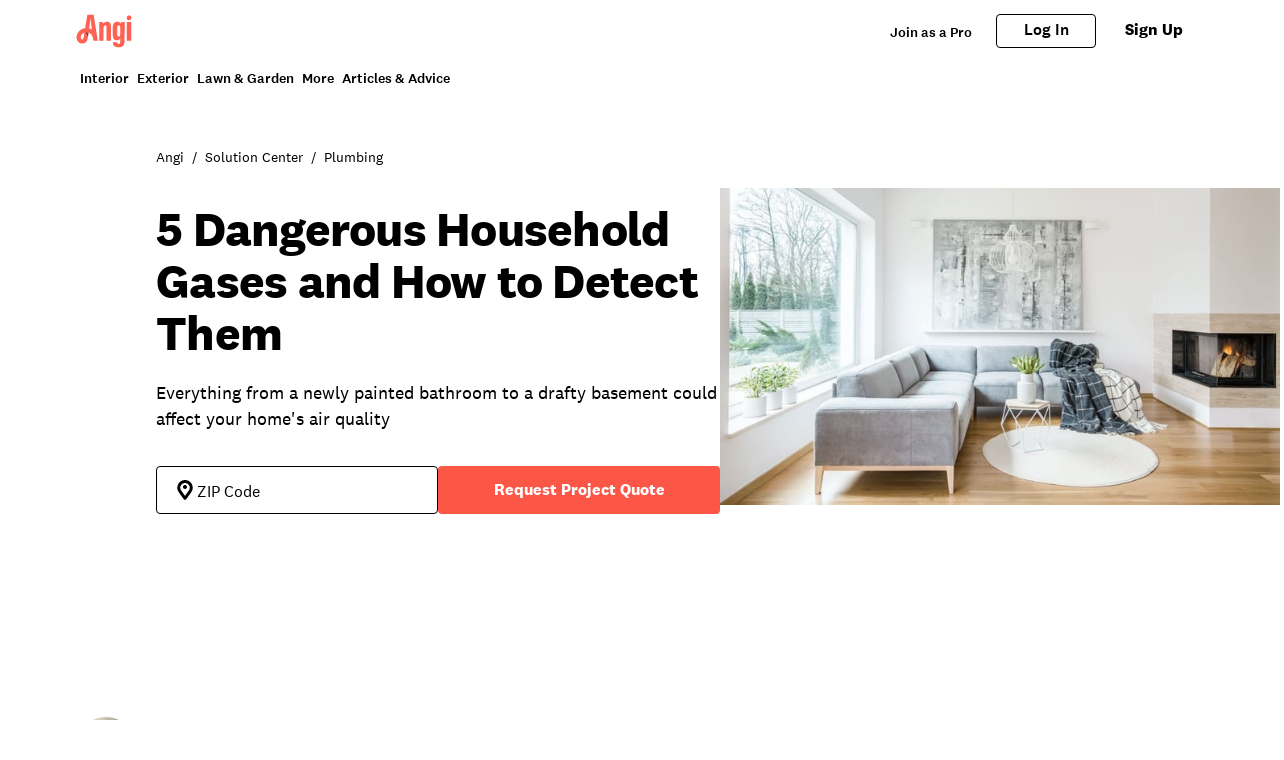

--- FILE ---
content_type: text/html; charset=utf-8
request_url: https://www.angi.com/articles/how-to-check-gases-your-house.htm
body_size: 44584
content:
<!DOCTYPE html><html lang="en-US" class="theme-angi"><head><meta charSet="utf-8"/><meta name="viewport" content="width=device-width, initial-scale=1, minimum-scale=1, shrink-to-fit=no"/><meta name="viewport" content="width=device-width, initial-scale=1"/><link rel="preload" as="image" href="https://media.angi.com/s3fs-public/Angi-logo-Orange.svg"/><link rel="preload" as="image" href="https://media.angi.com/s3fs-public/search.svg"/><link rel="preload" as="image" href="https://media.angi.com/s3fs-public/hamburger.svg"/><link rel="preload" as="image" href="https://media.angi.com/s3fs-public/close.svg"/><link rel="preload" as="image" href="https://media.angi.com/s3fs-public/headshot-timothy-moore.jpeg?impolicy=thumbnail"/><link rel="preload" as="image" href="https://res.cloudinary.com/angi-prod/image/upload/v1748027941/location.svg"/><link rel="preload" as="image" href="https://media.angi.com/sites/all/themes/altheme/images/white.gif"/><link rel="preload" as="image" href="https://media.angi.com/s3fs-public/saucepan-on-a-gas-stove-1369588167.jpg?impolicy=leadImage"/><link rel="preload" as="image" href="https://media.angi.com/s3fs-public/cooking-in-gas-stove.jpg?impolicy=leadImage"/><link rel="preload" as="image" href="https://media.angi.com/s3fs-public/person-adjusting-heat-radiator-2181394099.jpg?impolicy=leadImage"/><link rel="stylesheet" href="/static/landing-pages-frontend/_next/static/css/5212923d24bc0f51.css" data-precedence="next"/><link rel="stylesheet" href="/static/landing-pages-frontend/_next/static/css/5d7caf0ea70821c5.css" data-precedence="next"/><link rel="stylesheet" href="/static/landing-pages-frontend/_next/static/css/fc300fc09f0969ad.css" data-precedence="next"/><link rel="stylesheet" href="/static/landing-pages-frontend/_next/static/css/f2b36135a26ba579.css" data-precedence="next"/><link rel="stylesheet" href="/static/landing-pages-frontend/_next/static/css/b2c35a7f62a4fbed.css" data-precedence="next"/><link rel="stylesheet" href="/static/landing-pages-frontend/_next/static/css/ae88ae8454e3a1b0.css" data-precedence="next"/><link rel="stylesheet" href="/static/landing-pages-frontend/_next/static/css/415405c608c46482.css" data-precedence="next"/><link rel="stylesheet" href="/static/landing-pages-frontend/_next/static/css/e656d534ac995982.css" data-precedence="next"/><link rel="stylesheet" href="/static/landing-pages-frontend/_next/static/css/1621203e44afc11a.css" data-precedence="next"/><link rel="stylesheet" href="/static/landing-pages-frontend/_next/static/css/cdcb7320db63a235.css" data-precedence="next"/><link rel="stylesheet" href="/static/landing-pages-frontend/_next/static/css/3328452c5646698b.css" data-precedence="next"/><link rel="stylesheet" href="/static/landing-pages-frontend/_next/static/css/65e2c0dee9aabb42.css" data-precedence="next"/><link rel="stylesheet" href="/static/landing-pages-frontend/_next/static/css/85d1e8684fa1ab49.css" data-precedence="next"/><link rel="stylesheet" href="/static/landing-pages-frontend/_next/static/css/e458273d2fa6ae0e.css" data-precedence="next"/><link rel="stylesheet" href="/static/landing-pages-frontend/_next/static/css/b5ca9606f4d7f0cb.css" data-precedence="next"/><link rel="stylesheet" href="/static/landing-pages-frontend/_next/static/css/06c7477524e078fa.css" data-precedence="next"/><link rel="stylesheet" href="/static/landing-pages-frontend/_next/static/css/72b4a53dec8dad34.css" data-precedence="next"/><link rel="stylesheet" href="/static/landing-pages-frontend/_next/static/css/4ce8de43377dbc41.css" data-precedence="next"/><link rel="stylesheet" href="/static/landing-pages-frontend/_next/static/css/c5f9a8ca258d7359.css" data-precedence="next"/><link rel="stylesheet" href="/static/landing-pages-frontend/_next/static/css/4830a70aecec65e9.css" data-precedence="next"/><link rel="stylesheet" href="/static/landing-pages-frontend/_next/static/css/a12ac6e204125041.css" data-precedence="next"/><link rel="stylesheet" href="/static/landing-pages-frontend/_next/static/css/ff0919cad1ed199a.css" data-precedence="next"/><link rel="stylesheet" href="/static/landing-pages-frontend/_next/static/css/a5b6ff20d1988e31.css" data-precedence="next"/><link rel="stylesheet" href="/static/landing-pages-frontend/_next/static/css/c4cdfbf1b4098e05.css" data-precedence="next"/><link rel="stylesheet" href="/static/landing-pages-frontend/_next/static/css/49db8a427f79f9e7.css" data-precedence="next"/><link rel="stylesheet" href="/static/landing-pages-frontend/_next/static/css/b36b7ade54b05a2f.css" data-precedence="next"/><link rel="stylesheet" href="/static/landing-pages-frontend/_next/static/css/25b1339a7af45e1d.css" data-precedence="next"/><link rel="preload" as="script" fetchPriority="low" href="/static/landing-pages-frontend/_next/static/chunks/webpack-001f6779f525f303.js"/><script src="/static/landing-pages-frontend/_next/static/chunks/fd9d1056-0820d89be24d5d97.js" async=""></script><script src="/static/landing-pages-frontend/_next/static/chunks/2117-bcbdf97a627f6467.js" async=""></script><script src="/static/landing-pages-frontend/_next/static/chunks/main-app-5294d1645fe5526e.js" async=""></script><script src="/static/landing-pages-frontend/_next/static/chunks/app/articles/%5B%5B...slug%5D%5D/layout-da53a0b0b8699ffb.js" async=""></script><script src="/static/landing-pages-frontend/_next/static/chunks/8743-5db4501dfc2fa17c.js" async=""></script><script src="/static/landing-pages-frontend/_next/static/chunks/1383-9958be1cf4427248.js" async=""></script><script src="/static/landing-pages-frontend/_next/static/chunks/1761-c3ded7866dd64cb1.js" async=""></script><script src="/static/landing-pages-frontend/_next/static/chunks/7501-72156210243dd648.js" async=""></script><script src="/static/landing-pages-frontend/_next/static/chunks/app/articles/%5B%5B...slug%5D%5D/error-a5a3c5546424806c.js" async=""></script><script src="/static/landing-pages-frontend/_next/static/chunks/app/global-error-a5e3d37bd3bb398e.js" async=""></script><script src="/static/landing-pages-frontend/_next/static/chunks/c857e369-236613fe3a0c3919.js" async=""></script><script src="/static/landing-pages-frontend/_next/static/chunks/2551-c0a7cde2450d0ad4.js" async=""></script><script src="/static/landing-pages-frontend/_next/static/chunks/4177-51da24801a557f1e.js" async=""></script><script src="/static/landing-pages-frontend/_next/static/chunks/6989-cb71048867552f87.js" async=""></script><script src="/static/landing-pages-frontend/_next/static/chunks/app/layout-c7db83d78e91fbfd.js" async=""></script><script src="/static/landing-pages-frontend/_next/static/chunks/e37a0b60-57eb15bde63b67d7.js" async=""></script><script src="/static/landing-pages-frontend/_next/static/chunks/2246-c2c0c917f5627be9.js" async=""></script><script src="/static/landing-pages-frontend/_next/static/chunks/7192-75d77d02ca26f024.js" async=""></script><script src="/static/landing-pages-frontend/_next/static/chunks/9269-0f3a44f87a4f9edd.js" async=""></script><script src="/static/landing-pages-frontend/_next/static/chunks/app/not-found-96c4589fd8373a23.js" async=""></script><script src="/static/landing-pages-frontend/_next/static/chunks/c36f3faa-6768d9fffa89796c.js" async=""></script><script src="/static/landing-pages-frontend/_next/static/chunks/e75972e7-3b5dd46fc7f5d25d.js" async=""></script><script src="/static/landing-pages-frontend/_next/static/chunks/8513-8dfb3383d1fc1b09.js" async=""></script><script src="/static/landing-pages-frontend/_next/static/chunks/6820-9052a5b5fe71ac36.js" async=""></script><script src="/static/landing-pages-frontend/_next/static/chunks/app/articles/%5B%5B...slug%5D%5D/page-26be2a2795a0d894.js" async=""></script><link rel="preload" href="https://www.googletagmanager.com/gtm.js?id=GTM-MX98LP3" as="script"/><link rel="preload" as="image" href="https://media.angi.com/s3fs-public/Yellow-gas-pipe-270446539-.jpg?impolicy=leadImage"/><link rel="preload" as="image" href="https://media.angi.com/s3fs-public/father-daughter-home.jpg?impolicy=leadImage"/><link rel="preload" as="image" href="https://media.angi.com/s3fs-public/yellow-home-gas-line-basement.jpg?impolicy=leadImage"/><link rel="preload" as="image" href="https://media.angi.com/sites/all/themes/altheme/images/app-store-badge-60%402x.png"/><link rel="preload" as="image" href="https://media.angi.com/sites/all/themes/altheme/images/google-play-badge-60@2x.png"/><link rel="preload" as="image" href="https://media.angi.com/s3fs-public/footer-twitterv2-black.png"/><link rel="preload" as="image" href="https://media.angi.com/s3fs-public/footer-facebookv2-black.png"/><link rel="preload" as="image" href="https://media.angi.com/s3fs-public/footer-pinterestv2-black.png"/><link rel="preload" as="image" href="https://media.angi.com/s3fs-public/footer-youtubev2-black.png"/><link rel="preload" as="image" href="https://media.angi.com/s3fs-public/footer-instagramv2-black.png"/><title>5 Hazardous Gases in Your Home and How to Detect Them | Angi</title><meta name="description" content="Dangerous household gases can make you sick—and, in some cases, can be deadly. These are the five most common toxic household gases to be aware of."/><meta name="robots" content="index, follow"/><link rel="canonical" href="https://www.angi.com/articles/how-to-check-gases-your-house.htm"/><meta property="og:title" content="5 Hazardous Gases in Your Home and How to Detect Them | Angi"/><meta property="og:description" content="Dangerous household gases can make you sick—and, in some cases, can be deadly. These are the five most common toxic household gases to be aware of."/><meta property="og:url" content="https://www.angi.com/articles/how-to-check-gases-your-house.htm"/><meta property="og:site_name" content="Angi"/><meta property="og:image" content="https://media.angi.com/s3fs-public/living-room-large-window-fireplace.jpeg"/><meta property="og:type" content="website"/><meta name="twitter:card" content="summary_large_image"/><meta name="twitter:title" content="5 Hazardous Gases in Your Home and How to Detect Them | Angi"/><meta name="twitter:description" content="Dangerous household gases can make you sick—and, in some cases, can be deadly. These are the five most common toxic household gases to be aware of."/><meta name="twitter:image" content="https://media.angi.com/s3fs-public/living-room-large-window-fireplace.jpeg"/><link rel="icon" href="https://media.angi.com/s3fs-public/favicon-16x16.png" type="image/png" sizes="16x16"/><link rel="icon" href="https://media.angi.com/s3fs-public/favicon-32x32.png" type="image/png" sizes="32x32"/><link rel="shortcut icon" href="https://media.angi.com/s3fs-public/favicon.ico" type="image/x-icon"/><link rel="icon" href="https://media.angi.com/s3fs-public/Angi-logo-Orange.svg" type="image/png" sizes="16x16"/><meta name="next-size-adjust"/><script src="/static/landing-pages-frontend/_next/static/chunks/polyfills-42372ed130431b0a.js" noModule=""></script></head><body class="__className_9da5a8 overflow-x-hidden"><script type="application/ld+json">{"@context":"https://schema.org","@type":"Article","accessMode":"textual, visual","publisher":{"@type":"Organization","name":"Angi"},"name":"5 Hazardous Gases in Your Home and How to Detect Them","description":"Dangerous household gases can make you sick—and, in some cases, can be deadly. These are the five most common toxic household gases to be aware of.","dateModified":"2025-10-13T00:00-04:00","datePublished":"2021-11-29T21:57:30.402-05:00","headline":"5 Hazardous Gases in Your Home and How to Detect Them","image":"https://media.angi.com/s3fs-public/living-room-large-window-fireplace.jpeg","author":{"@type":"Person","name":"Timothy Moore","url":"/articles/author/timothy-moore"},"speakable":{"@type":"SpeakableSpecification","cssSelector":[".title-block__description"]}}</script><div class="__className_9da5a8 theme-angi"><nav id="header" class=""><div class="GlobalNavigation_container__5PNcv" data-snowplow-component-type="Global Navigation"><div class="GlobalNavigation_content__wJOec"><div class="GlobalNavigation_desktop__ITtxn"><div><div class="Grid_root__mZcd8 NavigationHeader_headerNavGrid__tLPhj"><div class="Grid_gridContainer__13cNW"><div class="NavigationHeader_container__cthSL"><div class="NavigationHeader_headerContent__wYckC"><div class="NavigationHeader_logoAndSearchContainer__jJ7YJ"><div class=""><a href="https://angi.com"><img class="NavigationHeader_brandIcon__QRKYz" src="https://media.angi.com/s3fs-public/Angi-logo-Orange.svg" alt="Angi Logo"/></a></div></div><div class="NavigationHeader_navItems__XbBIA"><div data-testid="pro-signup-link"><a href="https://signup.angi.com/pro" class="NavigationHeader_headerLink__bPl2r"><span class="NavigationHeader_proLinkSpan__1KId8">Join as a Pro</span></a></div><div class="NavigationHeader_desktopButtons__gzgK2"><a data-testid="login-button" href="https://www.angi.com/oauth2/start" data-button="login" class="NavigationHeader_button__ws_mm NavigationHeader_desktopButtonLink__sKo1e Button_btn__iNtIM Button_secondaryNeutral__UJmbI Button_small__W0u0B">Log In</a><a data-testid="signup-button" href="https://www.angi.com/create-account" data-button="signup" class="NavigationHeader_button__ws_mm NavigationHeader_desktopButtonLink__sKo1e Button_btn__iNtIM Button_primary__krJYd Button_small__W0u0B">Sign Up</a></div></div></div></div></div></div></div><div><div class="NavigationItems_navItemsContainer__M6D1O" data-testid="nav-items-bar"><div class="Grid_root__mZcd8 NavigationItems_navItemsGrid__g4tpV"><div class="Grid_gridContainer__13cNW"><div id="navigation-items" class="NavigationItems_container__3uAzd"><div class="NavigationItems_linksContainer__LVOcj"><div class="NavigationItems_linkItem__qRhhc"><span class="NavigationItems_linkAnchor__xtlsi"><a href="#Interior" data-testid="nav-title-Interior" data-snowplow-component-key="Top Level Project Type" class="NavigationItems_link__EstZU">Interior</a></span></div><div class="NavigationItems_linkItem__qRhhc"><span class="NavigationItems_linkAnchor__xtlsi"><a href="#Exterior" data-testid="nav-title-Exterior" data-snowplow-component-key="Top Level Project Type" class="NavigationItems_link__EstZU">Exterior</a></span></div><div class="NavigationItems_linkItem__qRhhc"><span class="NavigationItems_linkAnchor__xtlsi"><a href="#Lawn &amp; Garden" data-testid="nav-title-Lawn &amp; Garden" data-snowplow-component-key="Top Level Project Type" class="NavigationItems_link__EstZU">Lawn &amp; Garden</a></span></div><div class="NavigationItems_linkItem__qRhhc"><span class="NavigationItems_linkAnchor__xtlsi"><a href="#More" data-testid="nav-title-More" data-snowplow-component-key="Top Level Project Type" class="NavigationItems_link__EstZU">More</a></span></div><div class="NavigationItems_linkItem__qRhhc"><span class="NavigationItems_linkAnchor__xtlsi"><a href="#Articles &amp; Advice" data-testid="nav-title-Articles &amp; Advice" data-snowplow-component-key="Top Level Project Type" class="NavigationItems_link__EstZU">Articles &amp; Advice</a></span></div></div></div></div></div></div><div class="NavigationItems_navGroupLinksContainer__vLWau"><div class="Grid_root__mZcd8 NavigationItems_navGroupLinks__OuxGD NavigationItems_navGroupLinksHidden___bCMu"><div class="Grid_gridContainer__13cNW"></div></div><div class="Grid_root__mZcd8 NavigationItems_navGroupLinks__OuxGD NavigationItems_navGroupLinksHidden___bCMu"><div class="Grid_gridContainer__13cNW"></div></div><div class="Grid_root__mZcd8 NavigationItems_navGroupLinks__OuxGD NavigationItems_navGroupLinksHidden___bCMu"><div class="Grid_gridContainer__13cNW"></div></div><div class="Grid_root__mZcd8 NavigationItems_navGroupLinks__OuxGD NavigationItems_navGroupLinksHidden___bCMu"><div class="Grid_gridContainer__13cNW"></div></div><div class="Grid_root__mZcd8 NavigationItems_navGroupLinks__OuxGD NavigationItems_navGroupLinksHidden___bCMu"><div class="Grid_gridContainer__13cNW"></div></div></div></div></div><div class="GlobalNavigation_mobile__sCYI3"><div><div class="MobileNavigationHeader_container__Sb5vg"><div class="MobileNavigationHeader_container__Sb5vg"><div class="MobileNavigationHeader_headerContent__TnEOm"><div class="MobileNavigationHeader_logoContainer__WV6pf"><a href="https://angi.com"><img class="MobileNavigationHeader_icon__f_yTh" src="https://media.angi.com/s3fs-public/Angi-logo-Orange.svg" alt="Angi Logo"/></a></div><div class="MobileNavigationHeader_navItems__JsDob"><div data-testid="mobile-pro-signup-link"><a href="https://signup.angi.com/pro" class="MobileNavigationHeader_proLink__6E1Zi">Join as a Pro</a></div><div class="MobileNavigationHeader_mobileIconContainer__6cy_2"><button type="button" data-snowplow-component-key="Search" data-snowplow-component-text="Search Icon" data-sp-button-label="Search Icon"><img class="MobileNavigationHeader_mobileIcon__7vTT5" src="https://media.angi.com/s3fs-public/search.svg" alt="Search"/></button><button id="show-groupings-button" data-testid="show-groupings-test" type="button" data-snowplow-component-key="Open Menu" data-snowplow-component-text="--Menu Icon" data-sp-button-label="Menu Icon"><div><img class="MobileNavigationHeader_menuIcon__m0U8F" src="https://media.angi.com/s3fs-public/hamburger.svg" alt="Open Menu"/></div></button></div></div></div></div></div></div></div></div><div class="MobileMenu_slidingCard__pwwaZ"><div><div class="MobileMenu_fixHeader___oG85"><div><a href="https://angi.com"><img class="MobileMenu_icon__3n0rQ" src="https://media.angi.com/s3fs-public/Angi-logo-Orange.svg" alt="Angi Logo"/></a></div><button id="menu-button511195" class="MobileMenu_closeButton__K06v6" data-testid="close-menu" type="button" data-snowplow-component-key="Close Menu" data-snowplow-component-text="Close Icon" data-sp-button-label="Close Icon"><div><img class="MobileMenu_menuIcon__1ywBm" src="https://media.angi.com/s3fs-public/close.svg" alt="Close Menu"/></div></button></div><div class="MobileMenuItems_navItemsContainer__ilu_K"><div id="mobile-menu-items1" class="MobileMenuItems_container__2HZIJ"><div class="MobileMenuItems_mobileNavItemsContainer__VXi8F"><div><div class="MobileMenuItems_mobileNavItems__c1TBr"><a href="#Interior">Interior</a><svg xmlns="http://www.w3.org/2000/svg" viewBox="0 0 24 24" class="MobileMenuItems_chevron__lWrXw" style="fill:none"><path fill-rule="evenodd" clip-rule="evenodd" d="M8.29289 5.29289C7.90237 5.68342 7.90237 6.31658 8.29289 6.70711L13.5858 12L8.29289 17.2929C7.90237 17.6834 7.90237 18.3166 8.29289 18.7071C8.68342 19.0976 9.31658 19.0976 9.70711 18.7071L15.7071 12.7071C16.0976 12.3166 16.0976 11.6834 15.7071 11.2929L9.70711 5.29289C9.31658 4.90237 8.68342 4.90237 8.29289 5.29289Z" fill="currentColor"></path></svg></div><div class="MobileMenuItems_mobileNavItems__c1TBr"><a href="#Exterior">Exterior</a><svg xmlns="http://www.w3.org/2000/svg" viewBox="0 0 24 24" class="MobileMenuItems_chevron__lWrXw" style="fill:none"><path fill-rule="evenodd" clip-rule="evenodd" d="M8.29289 5.29289C7.90237 5.68342 7.90237 6.31658 8.29289 6.70711L13.5858 12L8.29289 17.2929C7.90237 17.6834 7.90237 18.3166 8.29289 18.7071C8.68342 19.0976 9.31658 19.0976 9.70711 18.7071L15.7071 12.7071C16.0976 12.3166 16.0976 11.6834 15.7071 11.2929L9.70711 5.29289C9.31658 4.90237 8.68342 4.90237 8.29289 5.29289Z" fill="currentColor"></path></svg></div><div class="MobileMenuItems_mobileNavItems__c1TBr"><a href="#Lawn &amp; Garden">Lawn &amp; Garden</a><svg xmlns="http://www.w3.org/2000/svg" viewBox="0 0 24 24" class="MobileMenuItems_chevron__lWrXw" style="fill:none"><path fill-rule="evenodd" clip-rule="evenodd" d="M8.29289 5.29289C7.90237 5.68342 7.90237 6.31658 8.29289 6.70711L13.5858 12L8.29289 17.2929C7.90237 17.6834 7.90237 18.3166 8.29289 18.7071C8.68342 19.0976 9.31658 19.0976 9.70711 18.7071L15.7071 12.7071C16.0976 12.3166 16.0976 11.6834 15.7071 11.2929L9.70711 5.29289C9.31658 4.90237 8.68342 4.90237 8.29289 5.29289Z" fill="currentColor"></path></svg></div><div class="MobileMenuItems_mobileNavItems__c1TBr"><a href="#More">More</a><svg xmlns="http://www.w3.org/2000/svg" viewBox="0 0 24 24" class="MobileMenuItems_chevron__lWrXw" style="fill:none"><path fill-rule="evenodd" clip-rule="evenodd" d="M8.29289 5.29289C7.90237 5.68342 7.90237 6.31658 8.29289 6.70711L13.5858 12L8.29289 17.2929C7.90237 17.6834 7.90237 18.3166 8.29289 18.7071C8.68342 19.0976 9.31658 19.0976 9.70711 18.7071L15.7071 12.7071C16.0976 12.3166 16.0976 11.6834 15.7071 11.2929L9.70711 5.29289C9.31658 4.90237 8.68342 4.90237 8.29289 5.29289Z" fill="currentColor"></path></svg></div><div class="MobileMenuItems_mobileNavItems__c1TBr"><a href="#Articles &amp; Advice">Articles &amp; Advice</a><svg xmlns="http://www.w3.org/2000/svg" viewBox="0 0 24 24" class="MobileMenuItems_chevron__lWrXw" style="fill:none"><path fill-rule="evenodd" clip-rule="evenodd" d="M8.29289 5.29289C7.90237 5.68342 7.90237 6.31658 8.29289 6.70711L13.5858 12L8.29289 17.2929C7.90237 17.6834 7.90237 18.3166 8.29289 18.7071C8.68342 19.0976 9.31658 19.0976 9.70711 18.7071L15.7071 12.7071C16.0976 12.3166 16.0976 11.6834 15.7071 11.2929L9.70711 5.29289C9.31658 4.90237 8.68342 4.90237 8.29289 5.29289Z" fill="currentColor"></path></svg></div><div><div class="MobileMenuItems_mobileMenuLink__T14QV" data-testid="near-me-link"><a href="https://www.angi.com/nearme">Post a job</a></div><div><button type="button" data-testid="angi_button" class="MobileMenuItems_accountButton__lMPir Button_btn__iNtIM Button_secondaryNeutral__UJmbI" name="Log In">Log In</button><button type="button" data-testid="angi_button" class="MobileMenuItems_accountButton__lMPir Button_btn__iNtIM Button_primary__krJYd" name="Sign Up">Sign Up</button></div></div></div></div><div class="MobileMenuItems_mobileNavSelectedNavItem__YGrk6"><div class="MobileMenuItems_hideNavigationGroup__8hFYb"><div class="NavigationGroup_mobileNavigationGroupContainer__lHfuf"><div id="navigation-group-links" class="NavigationGroupLinks_navLinksContainer__A_OXE NavigationGroupLinks_navLinksMobileContainer__c7KKG" data-testid="nav-group-links"><div class="NavigationGroupLinks_linksTitle__Xdbe3 NavigationGroupLinks_linksTitleMobile__wRz63">Find a pro</div><div class=""><ul class="NavigationGroupLinks_navLinksList__nXceJ NavigationGroupLinks_navLinksMobileList__rwSX7"><li class="NavigationGroupLinks_item__zwEUH NavigationGroupLinks_itemMobile__ueven"><a href="https://www.angi.com/nearme/appliance-repair/" title="Appliance Repair" class="NavigationGroupLinks_link__zqJaC" data-snowplow-component-key="Interior">Appliance Repair</a></li><li class="NavigationGroupLinks_item__zwEUH NavigationGroupLinks_itemMobile__ueven"><a href="https://www.angi.com/nearme/carpet-cleaning/" title="Carpet Cleaning" class="NavigationGroupLinks_link__zqJaC" data-snowplow-component-key="Interior">Carpet Cleaning</a></li><li class="NavigationGroupLinks_item__zwEUH NavigationGroupLinks_itemMobile__ueven"><a href="https://www.angi.com/nearme/contractor/" title="Contractors" class="NavigationGroupLinks_link__zqJaC" data-snowplow-component-key="Interior">Contractors</a></li><li class="NavigationGroupLinks_item__zwEUH NavigationGroupLinks_itemMobile__ueven"><a href="https://www.angi.com/nearme/drywall/" title="Drywall" class="NavigationGroupLinks_link__zqJaC" data-snowplow-component-key="Interior">Drywall</a></li><li class="NavigationGroupLinks_item__zwEUH NavigationGroupLinks_itemMobile__ueven"><a href="https://www.angi.com/nearme/electrical/" title="Electrical" class="NavigationGroupLinks_link__zqJaC" data-snowplow-component-key="Interior">Electrical</a></li><li class="NavigationGroupLinks_item__zwEUH NavigationGroupLinks_itemMobile__ueven"><a href="https://www.angi.com/nearme/flooring/" title="Flooring" class="NavigationGroupLinks_link__zqJaC" data-snowplow-component-key="Interior">Flooring</a></li><li class="NavigationGroupLinks_item__zwEUH NavigationGroupLinks_itemMobile__ueven"><a href="https://www.angi.com/nearme/hvac/" title="HVAC" class="NavigationGroupLinks_link__zqJaC" data-snowplow-component-key="Interior">HVAC</a></li><li class="NavigationGroupLinks_item__zwEUH NavigationGroupLinks_itemMobile__ueven"><a href="https://www.angi.com/nearme/house-cleaning/" title="House Cleaning" class="NavigationGroupLinks_link__zqJaC" data-snowplow-component-key="Interior">House Cleaning</a></li><li class="NavigationGroupLinks_item__zwEUH NavigationGroupLinks_itemMobile__ueven"><a href="https://www.angi.com/nearme/interior-painting/" title="Interior Painting" class="NavigationGroupLinks_link__zqJaC" data-snowplow-component-key="Interior">Interior Painting</a></li><li class="NavigationGroupLinks_item__zwEUH NavigationGroupLinks_itemMobile__ueven"><a href="https://www.angi.com/nearme/plumbing/" title="Plumbing" class="NavigationGroupLinks_link__zqJaC" data-snowplow-component-key="Interior">Plumbing</a></li><li class="NavigationGroupLinks_item__zwEUH NavigationGroupLinks_itemMobile__ueven"><a href="https://www.angi.com/nearme/kitchen-and-bath-remodeling/" title="Remodeling" class="NavigationGroupLinks_link__zqJaC" data-snowplow-component-key="Interior">Remodeling</a></li><li class="NavigationGroupLinks_item__zwEUH NavigationGroupLinks_moreLinksMobile___XX_b"><a href="https://www.angi.com/nearme/" title="View all" class="NavigationGroupLinks_moreLinks__RRpZp" data-snowplow-component-key="Interior">View all</a></li></ul></div></div><div class="NavigationGroup_mobileNavigationArticleLinksContainer__f_8A1"><div id="navigation-group-articles"><div><div class="NavigationGroupArticles_containerTitle__B7vy9">Research &amp; plan</div></div><div class="NavigationGroupArticles_cards__x9h0w"><div><div class="NavigationGroupArticles_contentCardRow__r9_q5"><div class="NavigationGroupArticles_imageContainer__GBo3Z"><a href="https://www.angi.com/articles/closet-remodel-cost.htm" data-snowplow-component-key="Interior Featured Content" data-snowplow-component-text="How Much Does a Closet Remodel Cost?"><div><div data-testid="lazyImageTest" class="NavigationGroupArticles_lazyImageContainer__nvIN3 shimmer_shine__YWcRp shimmer_photo__dpL1H"></div></div></a></div><div class="NavigationGroupArticles_titleContentContainer__oRd1x"><div class="NavigationGroupArticles_titleContent__uLyCY"><a href="https://www.angi.com/articles/closet-remodel-cost.htm" class="NavigationGroupArticles_titleLink__p2tE_" data-snowplow-component-key="Interior Featured Content">How Much Does a Closet Remodel Cost?</a></div></div></div></div><div><div class="NavigationGroupArticles_contentCardRow__r9_q5"><div class="NavigationGroupArticles_imageContainer__GBo3Z"><a href="https://www.angi.com/articles/how-much-does-building-stairs-and-railings-cost.htm" data-snowplow-component-key="Interior Featured Content" data-snowplow-component-text="How Much Does It Cost to Build or Replace a Staircase?"><div><div data-testid="lazyImageTest" class="NavigationGroupArticles_lazyImageContainer__nvIN3 shimmer_shine__YWcRp shimmer_photo__dpL1H"></div></div></a></div><div class="NavigationGroupArticles_titleContentContainer__oRd1x"><div class="NavigationGroupArticles_titleContent__uLyCY"><a href="https://www.angi.com/articles/how-much-does-building-stairs-and-railings-cost.htm" class="NavigationGroupArticles_titleLink__p2tE_" data-snowplow-component-key="Interior Featured Content">How Much Does It Cost to Build or Replace a Staircase?</a></div></div></div></div><div><div class="NavigationGroupArticles_contentCardRow__r9_q5"><div class="NavigationGroupArticles_imageContainer__GBo3Z"><a href="https://www.angi.com/articles/widening-doorway-cost.htm" data-snowplow-component-key="Interior Featured Content" data-snowplow-component-text="How Much Does Widening a Doorway Cost?"><div><div data-testid="lazyImageTest" class="NavigationGroupArticles_lazyImageContainer__nvIN3 shimmer_shine__YWcRp shimmer_photo__dpL1H"></div></div></a></div><div class="NavigationGroupArticles_titleContentContainer__oRd1x"><div class="NavigationGroupArticles_titleContent__uLyCY"><a href="https://www.angi.com/articles/widening-doorway-cost.htm" class="NavigationGroupArticles_titleLink__p2tE_" data-snowplow-component-key="Interior Featured Content">How Much Does Widening a Doorway Cost?</a></div></div></div></div><div><div class="NavigationGroupArticles_contentCardRow__r9_q5"><div class="NavigationGroupArticles_imageContainer__GBo3Z"><a href="https://www.angi.com/articles/how-much-does-it-cost-remove-wallpaper.htm" data-snowplow-component-key="Interior Featured Content" data-snowplow-component-text="How Much Does Wallpaper Removal Cost?"><div><div data-testid="lazyImageTest" class="NavigationGroupArticles_lazyImageContainer__nvIN3 shimmer_shine__YWcRp shimmer_photo__dpL1H"></div></div></a></div><div class="NavigationGroupArticles_titleContentContainer__oRd1x"><div class="NavigationGroupArticles_titleContent__uLyCY"><a href="https://www.angi.com/articles/how-much-does-it-cost-remove-wallpaper.htm" class="NavigationGroupArticles_titleLink__p2tE_" data-snowplow-component-key="Interior Featured Content">How Much Does Wallpaper Removal Cost?</a></div></div></div></div></div><div class="NavigationGroupArticles_moreArticles__TpOOu"><a href="https://www.angi.com/articles/home-interiors" data-snowplow-component-key="Interior Featured Content">View all</a></div></div></div></div></div><div class="MobileMenuItems_hideNavigationGroup__8hFYb"><div class="NavigationGroup_mobileNavigationGroupContainer__lHfuf"><div id="navigation-group-links" class="NavigationGroupLinks_navLinksContainer__A_OXE NavigationGroupLinks_navLinksMobileContainer__c7KKG" data-testid="nav-group-links"><div class="NavigationGroupLinks_linksTitle__Xdbe3 NavigationGroupLinks_linksTitleMobile__wRz63">Find a pro</div><div class=""><ul class="NavigationGroupLinks_navLinksList__nXceJ NavigationGroupLinks_navLinksMobileList__rwSX7"><li class="NavigationGroupLinks_item__zwEUH NavigationGroupLinks_itemMobile__ueven"><a href="https://www.angi.com/nearme/concrete-repair/" title="Concrete Repair" class="NavigationGroupLinks_link__zqJaC" data-snowplow-component-key="Exterior">Concrete Repair</a></li><li class="NavigationGroupLinks_item__zwEUH NavigationGroupLinks_itemMobile__ueven"><a href="https://www.angi.com/nearme/doors/" title="Doors" class="NavigationGroupLinks_link__zqJaC" data-snowplow-component-key="Exterior">Doors</a></li><li class="NavigationGroupLinks_item__zwEUH NavigationGroupLinks_itemMobile__ueven"><a href="https://www.angi.com/nearme/driveways/" title="Driveways" class="NavigationGroupLinks_link__zqJaC" data-snowplow-component-key="Exterior">Driveways</a></li><li class="NavigationGroupLinks_item__zwEUH NavigationGroupLinks_itemMobile__ueven"><a href="https://www.angi.com/nearme/exterior-painting/" title="Exterior Painting" class="NavigationGroupLinks_link__zqJaC" data-snowplow-component-key="Exterior">Exterior Painting</a></li><li class="NavigationGroupLinks_item__zwEUH NavigationGroupLinks_itemMobile__ueven"><a href="https://www.angi.com/nearme/garage-doors/" title="Garage Doors" class="NavigationGroupLinks_link__zqJaC" data-snowplow-component-key="Exterior">Garage Doors</a></li><li class="NavigationGroupLinks_item__zwEUH NavigationGroupLinks_itemMobile__ueven"><a href="https://www.angi.com/nearme/gutter-cleaning/" title="Gutter Cleaning" class="NavigationGroupLinks_link__zqJaC" data-snowplow-component-key="Exterior">Gutter Cleaning</a></li><li class="NavigationGroupLinks_item__zwEUH NavigationGroupLinks_itemMobile__ueven"><a href="https://www.angi.com/nearme/gutter-repair-replacement/" title="Gutter Repair" class="NavigationGroupLinks_link__zqJaC" data-snowplow-component-key="Exterior">Gutter Repair</a></li><li class="NavigationGroupLinks_item__zwEUH NavigationGroupLinks_itemMobile__ueven"><a href="https://www.angi.com/nearme/home-builders/" title="Home Builders" class="NavigationGroupLinks_link__zqJaC" data-snowplow-component-key="Exterior">Home Builders</a></li><li class="NavigationGroupLinks_item__zwEUH NavigationGroupLinks_itemMobile__ueven"><a href="https://www.angi.com/nearme/masonry/" title="Masonry" class="NavigationGroupLinks_link__zqJaC" data-snowplow-component-key="Exterior">Masonry</a></li><li class="NavigationGroupLinks_item__zwEUH NavigationGroupLinks_itemMobile__ueven"><a href="https://www.angi.com/nearme/roofing/" title="Roofing" class="NavigationGroupLinks_link__zqJaC" data-snowplow-component-key="Exterior">Roofing</a></li><li class="NavigationGroupLinks_item__zwEUH NavigationGroupLinks_itemMobile__ueven"><a href="https://www.angi.com/nearme/siding/" title="Siding" class="NavigationGroupLinks_link__zqJaC" data-snowplow-component-key="Exterior">Siding</a></li><li class="NavigationGroupLinks_item__zwEUH NavigationGroupLinks_itemMobile__ueven"><a href="https://www.angi.com/nearme/windows/" title="Windows" class="NavigationGroupLinks_link__zqJaC" data-snowplow-component-key="Exterior">Windows</a></li><li class="NavigationGroupLinks_item__zwEUH NavigationGroupLinks_moreLinksMobile___XX_b"><a href="https://www.angi.com/nearme/" title="View all" class="NavigationGroupLinks_moreLinks__RRpZp" data-snowplow-component-key="Exterior">View all</a></li></ul></div></div><div class="NavigationGroup_mobileNavigationArticleLinksContainer__f_8A1"><div id="navigation-group-articles"><div><div class="NavigationGroupArticles_containerTitle__B7vy9">Research &amp; plan</div></div><div class="NavigationGroupArticles_cards__x9h0w"><div><div class="NavigationGroupArticles_contentCardRow__r9_q5"><div class="NavigationGroupArticles_imageContainer__GBo3Z"><a href="https://www.angi.com/articles/exterior-trim-installation-cost.htm" data-snowplow-component-key="Exterior Featured Content" data-snowplow-component-text="How Much Does It Cost to Install Exterior Trim?"><div><div data-testid="lazyImageTest" class="NavigationGroupArticles_lazyImageContainer__nvIN3 shimmer_shine__YWcRp shimmer_photo__dpL1H"></div></div></a></div><div class="NavigationGroupArticles_titleContentContainer__oRd1x"><div class="NavigationGroupArticles_titleContent__uLyCY"><a href="https://www.angi.com/articles/exterior-trim-installation-cost.htm" class="NavigationGroupArticles_titleLink__p2tE_" data-snowplow-component-key="Exterior Featured Content">How Much Does It Cost to Install Exterior Trim?</a></div></div></div></div><div><div class="NavigationGroupArticles_contentCardRow__r9_q5"><div class="NavigationGroupArticles_imageContainer__GBo3Z"><a href="https://www.angi.com/articles/how-much-does-ipe-wood-decking-cost.htm" data-snowplow-component-key="Exterior Featured Content" data-snowplow-component-text="How Much Does Ipe Wood Decking Cost?"><div><div data-testid="lazyImageTest" class="NavigationGroupArticles_lazyImageContainer__nvIN3 shimmer_shine__YWcRp shimmer_photo__dpL1H"></div></div></a></div><div class="NavigationGroupArticles_titleContentContainer__oRd1x"><div class="NavigationGroupArticles_titleContent__uLyCY"><a href="https://www.angi.com/articles/how-much-does-ipe-wood-decking-cost.htm" class="NavigationGroupArticles_titleLink__p2tE_" data-snowplow-component-key="Exterior Featured Content">How Much Does Ipe Wood Decking Cost?</a></div></div></div></div><div><div class="NavigationGroupArticles_contentCardRow__r9_q5"><div class="NavigationGroupArticles_imageContainer__GBo3Z"><a href="https://www.angi.com/articles/different-types-dog-fences-and-how-much-they-cost.htm" data-snowplow-component-key="Exterior Featured Content" data-snowplow-component-text="How Much Does a Dog Fence Cost to Install?"><div><div data-testid="lazyImageTest" class="NavigationGroupArticles_lazyImageContainer__nvIN3 shimmer_shine__YWcRp shimmer_photo__dpL1H"></div></div></a></div><div class="NavigationGroupArticles_titleContentContainer__oRd1x"><div class="NavigationGroupArticles_titleContent__uLyCY"><a href="https://www.angi.com/articles/different-types-dog-fences-and-how-much-they-cost.htm" class="NavigationGroupArticles_titleLink__p2tE_" data-snowplow-component-key="Exterior Featured Content">How Much Does a Dog Fence Cost to Install?</a></div></div></div></div><div><div class="NavigationGroupArticles_contentCardRow__r9_q5"><div class="NavigationGroupArticles_imageContainer__GBo3Z"><a href="https://www.angi.com/articles/how-much-does-it-cost-pressure-wash-house.htm" data-snowplow-component-key="Exterior Featured Content" data-snowplow-component-text="How Much Does It Cost to Pressure Wash a House?"><div><div data-testid="lazyImageTest" class="NavigationGroupArticles_lazyImageContainer__nvIN3 shimmer_shine__YWcRp shimmer_photo__dpL1H"></div></div></a></div><div class="NavigationGroupArticles_titleContentContainer__oRd1x"><div class="NavigationGroupArticles_titleContent__uLyCY"><a href="https://www.angi.com/articles/how-much-does-it-cost-pressure-wash-house.htm" class="NavigationGroupArticles_titleLink__p2tE_" data-snowplow-component-key="Exterior Featured Content">How Much Does It Cost to Pressure Wash a House?</a></div></div></div></div></div><div class="NavigationGroupArticles_moreArticles__TpOOu"><a href="https://www.angi.com/articles/home-exteriors" data-snowplow-component-key="Exterior Featured Content">View all</a></div></div></div></div></div><div class="MobileMenuItems_hideNavigationGroup__8hFYb"><div class="NavigationGroup_mobileNavigationGroupContainer__lHfuf"><div id="navigation-group-links" class="NavigationGroupLinks_navLinksContainer__A_OXE NavigationGroupLinks_navLinksMobileContainer__c7KKG" data-testid="nav-group-links"><div class="NavigationGroupLinks_linksTitle__Xdbe3 NavigationGroupLinks_linksTitleMobile__wRz63">Find a pro</div><div class=""><ul class="NavigationGroupLinks_navLinksList__nXceJ NavigationGroupLinks_navLinksMobileList__rwSX7"><li class="NavigationGroupLinks_item__zwEUH NavigationGroupLinks_itemMobile__ueven"><a href="https://www.angi.com/nearme/decks-and-porches/" title="Decks" class="NavigationGroupLinks_link__zqJaC" data-snowplow-component-key="Lawn &amp; Garden">Decks</a></li><li class="NavigationGroupLinks_item__zwEUH NavigationGroupLinks_itemMobile__ueven"><a href="https://www.angi.com/nearme/fencing/" title="Fencing" class="NavigationGroupLinks_link__zqJaC" data-snowplow-component-key="Lawn &amp; Garden">Fencing</a></li><li class="NavigationGroupLinks_item__zwEUH NavigationGroupLinks_itemMobile__ueven"><a href="https://www.angi.com/nearme/land-surveying/" title="Land Surveying" class="NavigationGroupLinks_link__zqJaC" data-snowplow-component-key="Lawn &amp; Garden">Land Surveying</a></li><li class="NavigationGroupLinks_item__zwEUH NavigationGroupLinks_itemMobile__ueven"><a href="https://www.angi.com/nearme/landscaping/" title="Landscaping" class="NavigationGroupLinks_link__zqJaC" data-snowplow-component-key="Lawn &amp; Garden">Landscaping</a></li><li class="NavigationGroupLinks_item__zwEUH NavigationGroupLinks_itemMobile__ueven"><a href="https://www.angi.com/nearme/lawn-and-yard-work/" title="Lawn &amp; Yard Work" class="NavigationGroupLinks_link__zqJaC" data-snowplow-component-key="Lawn &amp; Garden">Lawn &amp; Yard Work</a></li><li class="NavigationGroupLinks_item__zwEUH NavigationGroupLinks_itemMobile__ueven"><a href="https://www.angi.com/nearme/leaf-removal/" title="Leaf Removal" class="NavigationGroupLinks_link__zqJaC" data-snowplow-component-key="Lawn &amp; Garden">Leaf Removal</a></li><li class="NavigationGroupLinks_item__zwEUH NavigationGroupLinks_itemMobile__ueven"><a href="https://www.angi.com/nearme/sunroom-and-patio-remodeling/" title="Patios" class="NavigationGroupLinks_link__zqJaC" data-snowplow-component-key="Lawn &amp; Garden">Patios</a></li><li class="NavigationGroupLinks_item__zwEUH NavigationGroupLinks_itemMobile__ueven"><a href="https://www.angi.com/nearme/swimming-pools/" title="Pool Installation" class="NavigationGroupLinks_link__zqJaC" data-snowplow-component-key="Lawn &amp; Garden">Pool Installation</a></li><li class="NavigationGroupLinks_item__zwEUH NavigationGroupLinks_itemMobile__ueven"><a href="https://www.angi.com/nearme/lawn-irrigation/" title="Sprinkler Systems" class="NavigationGroupLinks_link__zqJaC" data-snowplow-component-key="Lawn &amp; Garden">Sprinkler Systems</a></li><li class="NavigationGroupLinks_item__zwEUH NavigationGroupLinks_itemMobile__ueven"><a href="https://www.angi.com/nearme/sunroom-contractors/" title="Sunrooms" class="NavigationGroupLinks_link__zqJaC" data-snowplow-component-key="Lawn &amp; Garden">Sunrooms</a></li><li class="NavigationGroupLinks_item__zwEUH NavigationGroupLinks_itemMobile__ueven"><a href="https://www.angi.com/nearme/tree-service/" title="Tree Service" class="NavigationGroupLinks_link__zqJaC" data-snowplow-component-key="Lawn &amp; Garden">Tree Service</a></li><li class="NavigationGroupLinks_item__zwEUH NavigationGroupLinks_moreLinksMobile___XX_b"><a href="https://www.angi.com/nearme/" title="View all" class="NavigationGroupLinks_moreLinks__RRpZp" data-snowplow-component-key="Lawn &amp; Garden">View all</a></li></ul></div></div><div class="NavigationGroup_mobileNavigationArticleLinksContainer__f_8A1"><div id="navigation-group-articles"><div><div class="NavigationGroupArticles_containerTitle__B7vy9">Research &amp; plan</div></div><div class="NavigationGroupArticles_cards__x9h0w"><div><div class="NavigationGroupArticles_contentCardRow__r9_q5"><div class="NavigationGroupArticles_imageContainer__GBo3Z"><a href="https://www.angi.com/articles/interlocking-pavers-cost.htm" data-snowplow-component-key="Lawn &amp; Garden Featured Content" data-snowplow-component-text="How Much Does Interlocking Paver Installation Cost?"><div><div data-testid="lazyImageTest" class="NavigationGroupArticles_lazyImageContainer__nvIN3 shimmer_shine__YWcRp shimmer_photo__dpL1H"></div></div></a></div><div class="NavigationGroupArticles_titleContentContainer__oRd1x"><div class="NavigationGroupArticles_titleContent__uLyCY"><a href="https://www.angi.com/articles/interlocking-pavers-cost.htm" class="NavigationGroupArticles_titleLink__p2tE_" data-snowplow-component-key="Lawn &amp; Garden Featured Content">How Much Does Interlocking Paver Installation Cost?</a></div></div></div></div><div><div class="NavigationGroupArticles_contentCardRow__r9_q5"><div class="NavigationGroupArticles_imageContainer__GBo3Z"><a href="https://www.angi.com/articles/how-much-does-land-survey-cost.htm" data-snowplow-component-key="Lawn &amp; Garden Featured Content" data-snowplow-component-text="How Much Does a Land Survey Cost?"><div><div data-testid="lazyImageTest" class="NavigationGroupArticles_lazyImageContainer__nvIN3 shimmer_shine__YWcRp shimmer_photo__dpL1H"></div></div></a></div><div class="NavigationGroupArticles_titleContentContainer__oRd1x"><div class="NavigationGroupArticles_titleContent__uLyCY"><a href="https://www.angi.com/articles/how-much-does-land-survey-cost.htm" class="NavigationGroupArticles_titleLink__p2tE_" data-snowplow-component-key="Lawn &amp; Garden Featured Content">How Much Does a Land Survey Cost?</a></div></div></div></div><div><div class="NavigationGroupArticles_contentCardRow__r9_q5"><div class="NavigationGroupArticles_imageContainer__GBo3Z"><a href="https://www.angi.com/articles/flowerbed-installation-cost.htm" data-snowplow-component-key="Lawn &amp; Garden Featured Content" data-snowplow-component-text="How Much Does Flowerbed Installation Cost?"><div><div data-testid="lazyImageTest" class="NavigationGroupArticles_lazyImageContainer__nvIN3 shimmer_shine__YWcRp shimmer_photo__dpL1H"></div></div></a></div><div class="NavigationGroupArticles_titleContentContainer__oRd1x"><div class="NavigationGroupArticles_titleContent__uLyCY"><a href="https://www.angi.com/articles/flowerbed-installation-cost.htm" class="NavigationGroupArticles_titleLink__p2tE_" data-snowplow-component-key="Lawn &amp; Garden Featured Content">How Much Does Flowerbed Installation Cost?</a></div></div></div></div><div><div class="NavigationGroupArticles_contentCardRow__r9_q5"><div class="NavigationGroupArticles_imageContainer__GBo3Z"><a href="https://www.angi.com/articles/site-preparation-cost.htm" data-snowplow-component-key="Lawn &amp; Garden Featured Content" data-snowplow-component-text="How Much Does Site Preparation Cost?"><div><div data-testid="lazyImageTest" class="NavigationGroupArticles_lazyImageContainer__nvIN3 shimmer_shine__YWcRp shimmer_photo__dpL1H"></div></div></a></div><div class="NavigationGroupArticles_titleContentContainer__oRd1x"><div class="NavigationGroupArticles_titleContent__uLyCY"><a href="https://www.angi.com/articles/site-preparation-cost.htm" class="NavigationGroupArticles_titleLink__p2tE_" data-snowplow-component-key="Lawn &amp; Garden Featured Content">How Much Does Site Preparation Cost?</a></div></div></div></div></div><div class="NavigationGroupArticles_moreArticles__TpOOu"><a href="https://www.angi.com/articles/landscaping-lawn-care" data-snowplow-component-key="Lawn &amp; Garden Featured Content">View all</a></div></div></div></div></div><div class="MobileMenuItems_hideNavigationGroup__8hFYb"><div class="NavigationGroup_mobileNavigationGroupContainer__lHfuf"><div id="navigation-group-links" class="NavigationGroupLinks_navLinksContainer__A_OXE NavigationGroupLinks_navLinksMobileContainer__c7KKG" data-testid="nav-group-links"><div class="NavigationGroupLinks_linksTitle__Xdbe3 NavigationGroupLinks_linksTitleMobile__wRz63">Find a pro</div><div class=""><ul class="NavigationGroupLinks_navLinksList__nXceJ NavigationGroupLinks_navLinksMobileList__rwSX7"><li class="NavigationGroupLinks_item__zwEUH NavigationGroupLinks_itemMobile__ueven"><a href="https://www.angi.com/nearme/basement-waterproofing/" title="Basement Waterproofing" class="NavigationGroupLinks_link__zqJaC" data-snowplow-component-key="More">Basement Waterproofing</a></li><li class="NavigationGroupLinks_item__zwEUH NavigationGroupLinks_itemMobile__ueven"><a href="https://www.angi.com/nearme/handyman-service/" title="Handymen" class="NavigationGroupLinks_link__zqJaC" data-snowplow-component-key="More">Handymen</a></li><li class="NavigationGroupLinks_item__zwEUH NavigationGroupLinks_itemMobile__ueven"><a href="https://www.angi.com/nearme/hauling/" title="Junk Hauling" class="NavigationGroupLinks_link__zqJaC" data-snowplow-component-key="More">Junk Hauling</a></li><li class="NavigationGroupLinks_item__zwEUH NavigationGroupLinks_itemMobile__ueven"><a href="https://www.angi.com/nearme/locksmiths/" title="Locksmiths" class="NavigationGroupLinks_link__zqJaC" data-snowplow-component-key="More">Locksmiths</a></li><li class="NavigationGroupLinks_item__zwEUH NavigationGroupLinks_itemMobile__ueven"><a href="https://www.angi.com/nearme/moving/" title="Moving Companies" class="NavigationGroupLinks_link__zqJaC" data-snowplow-component-key="More">Moving Companies</a></li><li class="NavigationGroupLinks_item__zwEUH NavigationGroupLinks_itemMobile__ueven"><a href="https://www.angi.com/nearme/pest-control/" title="Pest Control" class="NavigationGroupLinks_link__zqJaC" data-snowplow-component-key="More">Pest Control</a></li><li class="NavigationGroupLinks_item__zwEUH NavigationGroupLinks_itemMobile__ueven"><a href="https://www.angi.com/nearme/pressure-washing/" title="Pressure Washing" class="NavigationGroupLinks_link__zqJaC" data-snowplow-component-key="More">Pressure Washing</a></li><li class="NavigationGroupLinks_item__zwEUH NavigationGroupLinks_itemMobile__ueven"><a href="https://www.angi.com/nearme/septic-tank/" title="Septic Tanks" class="NavigationGroupLinks_link__zqJaC" data-snowplow-component-key="More">Septic Tanks</a></li><li class="NavigationGroupLinks_item__zwEUH NavigationGroupLinks_moreLinksMobile___XX_b"><a href="https://www.angi.com/nearme/" title="View all" class="NavigationGroupLinks_moreLinks__RRpZp" data-snowplow-component-key="More">View all</a></li></ul></div></div><div class="NavigationGroup_mobileNavigationArticleLinksContainer__f_8A1"><div id="navigation-group-articles"><div><div class="NavigationGroupArticles_containerTitle__B7vy9">Research &amp; plan</div></div><div class="NavigationGroupArticles_cards__x9h0w"><div><div class="NavigationGroupArticles_contentCardRow__r9_q5"><div class="NavigationGroupArticles_imageContainer__GBo3Z"><a href="https://www.angi.com/articles/how-much-does-it-cost-to-remodel-a-house.htm" data-snowplow-component-key="More Featured Content" data-snowplow-component-text="How Much Does It Cost to Remodel a House?"><div><div data-testid="lazyImageTest" class="NavigationGroupArticles_lazyImageContainer__nvIN3 shimmer_shine__YWcRp shimmer_photo__dpL1H"></div></div></a></div><div class="NavigationGroupArticles_titleContentContainer__oRd1x"><div class="NavigationGroupArticles_titleContent__uLyCY"><a href="https://www.angi.com/articles/how-much-does-it-cost-to-remodel-a-house.htm" class="NavigationGroupArticles_titleLink__p2tE_" data-snowplow-component-key="More Featured Content">How Much Does It Cost to Remodel a House?</a></div></div></div></div><div><div class="NavigationGroupArticles_contentCardRow__r9_q5"><div class="NavigationGroupArticles_imageContainer__GBo3Z"><a href="https://www.angi.com/articles/well-water-treatment-systems-cost.htm" data-snowplow-component-key="More Featured Content" data-snowplow-component-text="How Much Does Well Water Treatment Systems Cost?"><div><div data-testid="lazyImageTest" class="NavigationGroupArticles_lazyImageContainer__nvIN3 shimmer_shine__YWcRp shimmer_photo__dpL1H"></div></div></a></div><div class="NavigationGroupArticles_titleContentContainer__oRd1x"><div class="NavigationGroupArticles_titleContent__uLyCY"><a href="https://www.angi.com/articles/well-water-treatment-systems-cost.htm" class="NavigationGroupArticles_titleLink__p2tE_" data-snowplow-component-key="More Featured Content">How Much Does Well Water Treatment Systems Cost?</a></div></div></div></div><div><div class="NavigationGroupArticles_contentCardRow__r9_q5"><div class="NavigationGroupArticles_imageContainer__GBo3Z"><a href="https://www.angi.com/articles/weatherstripping-replacement-cost.htm" data-snowplow-component-key="More Featured Content" data-snowplow-component-text="How Much Does It Cost to Replace Weatherstripping?"><div><div data-testid="lazyImageTest" class="NavigationGroupArticles_lazyImageContainer__nvIN3 shimmer_shine__YWcRp shimmer_photo__dpL1H"></div></div></a></div><div class="NavigationGroupArticles_titleContentContainer__oRd1x"><div class="NavigationGroupArticles_titleContent__uLyCY"><a href="https://www.angi.com/articles/weatherstripping-replacement-cost.htm" class="NavigationGroupArticles_titleLink__p2tE_" data-snowplow-component-key="More Featured Content">How Much Does It Cost to Replace Weatherstripping?</a></div></div></div></div><div><div class="NavigationGroupArticles_contentCardRow__r9_q5"><div class="NavigationGroupArticles_imageContainer__GBo3Z"><a href="https://www.angi.com/articles/cost-to-rent-a-dump-trailer.htm" data-snowplow-component-key="More Featured Content" data-snowplow-component-text="How Much Does It Cost to Rent a Dump Trailer?"><div><div data-testid="lazyImageTest" class="NavigationGroupArticles_lazyImageContainer__nvIN3 shimmer_shine__YWcRp shimmer_photo__dpL1H"></div></div></a></div><div class="NavigationGroupArticles_titleContentContainer__oRd1x"><div class="NavigationGroupArticles_titleContent__uLyCY"><a href="https://www.angi.com/articles/cost-to-rent-a-dump-trailer.htm" class="NavigationGroupArticles_titleLink__p2tE_" data-snowplow-component-key="More Featured Content">How Much Does It Cost to Rent a Dump Trailer?</a></div></div></div></div></div><div class="NavigationGroupArticles_moreArticles__TpOOu"><a href="https://www.angi.com/articles" data-snowplow-component-key="More Featured Content">View all</a></div></div></div></div></div><div class="MobileMenuItems_hideNavigationGroup__8hFYb"><div class="NavigationGroup_mobileNavigationGroupContainer__lHfuf"><div id="navigation-group-links" class="NavigationGroupLinks_navLinksContainer__A_OXE NavigationGroupLinks_navLinksMobileContainer__c7KKG" data-testid="nav-group-links"><div class="NavigationGroupLinks_linksTitle__Xdbe3 NavigationGroupLinks_linksTitleMobile__wRz63">Research &amp; plan</div><div class=""><ul class="NavigationGroupLinks_navLinksList__nXceJ NavigationGroupLinks_navLinksMobileList__rwSX7 NavigationGroupLinks_navLinksListTenRows__76GBD NavigationGroupLinks_navLinksListColWidth__WZtLh"><li class="NavigationGroupLinks_item__zwEUH NavigationGroupLinks_itemMobile__ueven"><a href="https://www.angi.com/articles/appliances" title="Appliances" class="NavigationGroupLinks_link__zqJaC" data-snowplow-component-key="Articles &amp; Advice">Appliances</a></li><li class="NavigationGroupLinks_item__zwEUH NavigationGroupLinks_itemMobile__ueven"><a href="https://www.angi.com/articles/basements-and-foundations" title="Basements &amp; Foundations" class="NavigationGroupLinks_link__zqJaC" data-snowplow-component-key="Articles &amp; Advice">Basements &amp; Foundations</a></li><li class="NavigationGroupLinks_item__zwEUH NavigationGroupLinks_itemMobile__ueven"><a href="https://www.angi.com/articles/bathroom-remodel" title="Bathroom Remodel" class="NavigationGroupLinks_link__zqJaC" data-snowplow-component-key="Articles &amp; Advice">Bathroom Remodel</a></li><li class="NavigationGroupLinks_item__zwEUH NavigationGroupLinks_itemMobile__ueven"><a href="https://www.angi.com/articles/chimneys-fireplaces" title="Chimneys &amp; Fireplace" class="NavigationGroupLinks_link__zqJaC" data-snowplow-component-key="Articles &amp; Advice">Chimneys &amp; Fireplace</a></li><li class="NavigationGroupLinks_item__zwEUH NavigationGroupLinks_itemMobile__ueven"><a href="https://www.angi.com/articles/cleaning" title="Cleaning" class="NavigationGroupLinks_link__zqJaC" data-snowplow-component-key="Articles &amp; Advice">Cleaning</a></li><li class="NavigationGroupLinks_item__zwEUH NavigationGroupLinks_itemMobile__ueven"><a href="https://www.angi.com/articles/contractors" title="Contractors" class="NavigationGroupLinks_link__zqJaC" data-snowplow-component-key="Articles &amp; Advice">Contractors</a></li><li class="NavigationGroupLinks_item__zwEUH NavigationGroupLinks_itemMobile__ueven"><a href="https://www.angi.com/articles/electrical" title="Electrical" class="NavigationGroupLinks_link__zqJaC" data-snowplow-component-key="Articles &amp; Advice">Electrical</a></li><li class="NavigationGroupLinks_item__zwEUH NavigationGroupLinks_itemMobile__ueven"><a href="https://www.angi.com/articles/flooring" title="Flooring" class="NavigationGroupLinks_link__zqJaC" data-snowplow-component-key="Articles &amp; Advice">Flooring</a></li><li class="NavigationGroupLinks_item__zwEUH NavigationGroupLinks_itemMobile__ueven"><a href="https://www.angi.com/articles/furniture" title="Furniture" class="NavigationGroupLinks_link__zqJaC" data-snowplow-component-key="Articles &amp; Advice">Furniture</a></li><li class="NavigationGroupLinks_item__zwEUH NavigationGroupLinks_itemMobile__ueven"><a href="https://www.angi.com/articles/garages-and-driveways" title="Garages &amp; Driveways" class="NavigationGroupLinks_link__zqJaC" data-snowplow-component-key="Articles &amp; Advice">Garages &amp; Driveways</a></li><li class="NavigationGroupLinks_item__zwEUH NavigationGroupLinks_itemMobile__ueven"><a href="https://www.angi.com/articles/hvac" title="Heating &amp; Cooling" class="NavigationGroupLinks_link__zqJaC" data-snowplow-component-key="Articles &amp; Advice">Heating &amp; Cooling</a></li><li class="NavigationGroupLinks_item__zwEUH NavigationGroupLinks_itemMobile__ueven"><a href="https://www.angi.com/articles/home-construction-design" title="Home Construction" class="NavigationGroupLinks_link__zqJaC" data-snowplow-component-key="Articles &amp; Advice">Home Construction</a></li><li class="NavigationGroupLinks_item__zwEUH NavigationGroupLinks_itemMobile__ueven"><a href="https://www.angi.com/articles/home-exteriors" title="Home Exteriors" class="NavigationGroupLinks_link__zqJaC" data-snowplow-component-key="Articles &amp; Advice">Home Exteriors</a></li><li class="NavigationGroupLinks_item__zwEUH NavigationGroupLinks_itemMobile__ueven"><a href="https://www.angi.com/articles/home-health-hazards" title="Home Health Hazards" class="NavigationGroupLinks_link__zqJaC" data-snowplow-component-key="Articles &amp; Advice">Home Health Hazards</a></li><li class="NavigationGroupLinks_item__zwEUH NavigationGroupLinks_itemMobile__ueven"><a href="https://www.angi.com/articles/home-interiors" title="Home Interiors" class="NavigationGroupLinks_link__zqJaC" data-snowplow-component-key="Articles &amp; Advice">Home Interiors</a></li><li class="NavigationGroupLinks_item__zwEUH NavigationGroupLinks_itemMobile__ueven"><a href="https://www.angi.com/articles/home-security-systems" title="Home Security" class="NavigationGroupLinks_link__zqJaC" data-snowplow-component-key="Articles &amp; Advice">Home Security</a></li><li class="NavigationGroupLinks_item__zwEUH NavigationGroupLinks_itemMobile__ueven"><a href="https://www.angi.com/articles/kitchen-remodeling" title="Kitchen Remodeling" class="NavigationGroupLinks_link__zqJaC" data-snowplow-component-key="Articles &amp; Advice">Kitchen Remodeling</a></li><li class="NavigationGroupLinks_item__zwEUH NavigationGroupLinks_itemMobile__ueven"><a href="https://www.angi.com/articles/landscaping-lawn-care" title="Landscaping" class="NavigationGroupLinks_link__zqJaC" data-snowplow-component-key="Articles &amp; Advice">Landscaping</a></li><li class="NavigationGroupLinks_item__zwEUH NavigationGroupLinks_itemMobile__ueven"><a href="https://www.angi.com/articles/movers" title="Moving" class="NavigationGroupLinks_link__zqJaC" data-snowplow-component-key="Articles &amp; Advice">Moving</a></li><li class="NavigationGroupLinks_item__zwEUH NavigationGroupLinks_itemMobile__ueven"><a href="https://www.angi.com/articles/outdoor-living" title="Outdoor Living" class="NavigationGroupLinks_link__zqJaC" data-snowplow-component-key="Articles &amp; Advice">Outdoor Living</a></li><li class="NavigationGroupLinks_item__zwEUH NavigationGroupLinks_itemMobile__ueven"><a href="https://www.angi.com/articles/household-pest-control" title="Pest Control" class="NavigationGroupLinks_link__zqJaC" data-snowplow-component-key="Articles &amp; Advice">Pest Control</a></li><li class="NavigationGroupLinks_item__zwEUH NavigationGroupLinks_itemMobile__ueven"><a href="https://www.angi.com/articles/plumbing" title="Plumbing" class="NavigationGroupLinks_link__zqJaC" data-snowplow-component-key="Articles &amp; Advice">Plumbing</a></li><li class="NavigationGroupLinks_item__zwEUH NavigationGroupLinks_itemMobile__ueven"><a href="https://www.angi.com/articles/real-estate" title="Real Estate" class="NavigationGroupLinks_link__zqJaC" data-snowplow-component-key="Articles &amp; Advice">Real Estate</a></li><li class="NavigationGroupLinks_item__zwEUH NavigationGroupLinks_itemMobile__ueven"><a href="https://www.angi.com/articles/remodeling" title="Remodeling" class="NavigationGroupLinks_link__zqJaC" data-snowplow-component-key="Articles &amp; Advice">Remodeling</a></li><li class="NavigationGroupLinks_item__zwEUH NavigationGroupLinks_itemMobile__ueven"><a href="https://www.angi.com/articles/roofing" title="Roofing" class="NavigationGroupLinks_link__zqJaC" data-snowplow-component-key="Articles &amp; Advice">Roofing</a></li><li class="NavigationGroupLinks_item__zwEUH NavigationGroupLinks_itemMobile__ueven"><a href="https://www.angi.com/articles/storage-organization" title="Storage &amp; Organization" class="NavigationGroupLinks_link__zqJaC" data-snowplow-component-key="Articles &amp; Advice">Storage &amp; Organization</a></li><li class="NavigationGroupLinks_item__zwEUH NavigationGroupLinks_itemMobile__ueven"><a href="https://www.angi.com/articles/waste-management" title="Waste Management" class="NavigationGroupLinks_link__zqJaC" data-snowplow-component-key="Articles &amp; Advice">Waste Management</a></li><li class="NavigationGroupLinks_item__zwEUH NavigationGroupLinks_itemMobile__ueven"><a href="https://www.angi.com/articles/cost" title="Project Cost Center" class="NavigationGroupLinks_link__zqJaC" data-snowplow-component-key="Articles &amp; Advice">Project Cost Center</a></li><li class="NavigationGroupLinks_item__zwEUH NavigationGroupLinks_moreLinksMobile___XX_b"><a href="https://www.angi.com/articles" title="View all" class="NavigationGroupLinks_moreLinks__RRpZp" data-snowplow-component-key="Articles &amp; Advice">View all</a></li></ul></div></div><div class="NavigationGroup_mobileNavigationArticleLinksContainer__f_8A1"><div id="navigation-group-articles"><div><div class="NavigationGroupArticles_containerTitle__B7vy9">Featured articles</div></div><div class="NavigationGroupArticles_cards__x9h0w"><div><div class="NavigationGroupArticles_contentCardRow__r9_q5"><div class="NavigationGroupArticles_imageContainer__GBo3Z"><a href="https://www.angi.com/articles/cost-paint-interior-and-exterior.htm" data-snowplow-component-key="Articles &amp; Advice Featured Content" data-snowplow-component-text="How Much Does It Cost to Paint Your Home’s Interior and Exterior?"><div><div data-testid="lazyImageTest" class="NavigationGroupArticles_lazyImageContainer__nvIN3 shimmer_shine__YWcRp shimmer_photo__dpL1H"></div></div></a></div><div class="NavigationGroupArticles_titleContentContainer__oRd1x"><div class="NavigationGroupArticles_titleContent__uLyCY"><a href="https://www.angi.com/articles/cost-paint-interior-and-exterior.htm" class="NavigationGroupArticles_titleLink__p2tE_" data-snowplow-component-key="Articles &amp; Advice Featured Content">How Much Does It Cost to Paint Your Home’s Interior and Exterior?</a></div></div></div></div><div><div class="NavigationGroupArticles_contentCardRow__r9_q5"><div class="NavigationGroupArticles_imageContainer__GBo3Z"><a href="https://www.angi.com/articles/linoleum-floor-repair-cost.htm" data-snowplow-component-key="Articles &amp; Advice Featured Content" data-snowplow-component-text="How Much Does It Cost to Repair a Linoleum Floor?"><div><div data-testid="lazyImageTest" class="NavigationGroupArticles_lazyImageContainer__nvIN3 shimmer_shine__YWcRp shimmer_photo__dpL1H"></div></div></a></div><div class="NavigationGroupArticles_titleContentContainer__oRd1x"><div class="NavigationGroupArticles_titleContent__uLyCY"><a href="https://www.angi.com/articles/linoleum-floor-repair-cost.htm" class="NavigationGroupArticles_titleLink__p2tE_" data-snowplow-component-key="Articles &amp; Advice Featured Content">How Much Does It Cost to Repair a Linoleum Floor?</a></div></div></div></div><div><div class="NavigationGroupArticles_contentCardRow__r9_q5"><div class="NavigationGroupArticles_imageContainer__GBo3Z"><a href="https://www.angi.com/articles/ac-service-cost.htm" data-snowplow-component-key="Articles &amp; Advice Featured Content" data-snowplow-component-text="How Much Does HVAC Maintenance Cost?"><div><div data-testid="lazyImageTest" class="NavigationGroupArticles_lazyImageContainer__nvIN3 shimmer_shine__YWcRp shimmer_photo__dpL1H"></div></div></a></div><div class="NavigationGroupArticles_titleContentContainer__oRd1x"><div class="NavigationGroupArticles_titleContent__uLyCY"><a href="https://www.angi.com/articles/ac-service-cost.htm" class="NavigationGroupArticles_titleLink__p2tE_" data-snowplow-component-key="Articles &amp; Advice Featured Content">How Much Does HVAC Maintenance Cost?</a></div></div></div></div><div><div class="NavigationGroupArticles_contentCardRow__r9_q5"><div class="NavigationGroupArticles_imageContainer__GBo3Z"><a href="https://www.angi.com/articles/solar-water-heater-repair-cost.htm" data-snowplow-component-key="Articles &amp; Advice Featured Content" data-snowplow-component-text="How Much Does Solar Water Heater Repair Cost?"><div><div data-testid="lazyImageTest" class="NavigationGroupArticles_lazyImageContainer__nvIN3 shimmer_shine__YWcRp shimmer_photo__dpL1H"></div></div></a></div><div class="NavigationGroupArticles_titleContentContainer__oRd1x"><div class="NavigationGroupArticles_titleContent__uLyCY"><a href="https://www.angi.com/articles/solar-water-heater-repair-cost.htm" class="NavigationGroupArticles_titleLink__p2tE_" data-snowplow-component-key="Articles &amp; Advice Featured Content">How Much Does Solar Water Heater Repair Cost?</a></div></div></div></div></div><div class="NavigationGroupArticles_moreArticles__TpOOu"><a href="https://www.angi.com/articles" data-snowplow-component-key="Articles &amp; Advice Featured Content">View all articles</a></div></div></div></div></div></div></div></div></div></div></div></nav><main><div class="Grid_root__mZcd8 pb-condensed"><div class="Grid_gridContainer__13cNW"><section class="col-span-full w-full w-screen w-screen"><div class="mb-condensed " id="content-hero"><script type="application/ld+json">{"@context":"https://schema.org","@type":"BreadcrumbList","itemListElement":[{"@type":"ListItem","position":1,"name":"Angi","item":"https://www.angi.com/"},{"@type":"ListItem","position":2,"name":"Solution Center","item":"https://www.angi.com/articles"},{"@type":"ListItem","position":3,"name":"Plumbing","item":"https://www.angi.comhttps://www.angi.com/articles/plumbing"}]}</script><div><script type="application/ld+json">{"@context":"https://schema.org","@type":"ImageObject","contentUrl":"https://media.angi.com/s3fs-public/living-room-large-window-fireplace.jpeg?impolicy=leadImage","creditText":"Photo: Photographee.eu / Adobe Stock","creator":{"@type":"Person","name":"Photo: Photographee.eu / Adobe Stock"}}</script></div><div class="Hero_contentHeroContainer__hcXht" data-snowplow-component-type="Content Hero"><div class="Hero_contentContainer__qhtm_"><div class="Hero_breadcrumbsContainer__C7KwU"><nav aria-label="breadcrumbs"><ol class="Hero_breadcrumbs__CTaLu Breadcrumb_breadcrumb__dbdE6"><li class="Breadcrumb_item___YW6G"><a href="/" title="Angi" data-snowplow-component-text="Breadcrumb" class="Breadcrumb_link__EKkE_" role="link" tabindex="0">Angi</a></li><li class="Breadcrumb_item___YW6G"><a href="/articles" title="Solution Center" data-snowplow-component-text="Breadcrumb" class="Breadcrumb_link__EKkE_" role="link" tabindex="0">Solution Center</a></li><li class="Breadcrumb_item___YW6G"><a href="https://www.angi.com/articles/plumbing" title="Plumbing" data-snowplow-component-text="Breadcrumb" class="Breadcrumb_link__EKkE_" role="link" tabindex="0">Plumbing</a></li></ol></nav></div><div class="Hero_headerContainer__XAlAw"><div class="Hero_leftContainer__PTxh5"><div class="Hero_headlineContainer__rS6Bx"><h1 class="Hero_headline__IlPbs">5 Dangerous Household Gases and How to Detect Them</h1></div><div class="Hero_dekContainer__o7o9S"><div class="Hero_dek__71N1r"><div><p>Everything from a newly painted bathroom to a drafty basement could affect your home's air quality</p></div></div></div><div class="Hero_buttonContainer__Feh7R"><form name="srFunnelForm" class="Hero_buttonContainer__Feh7R"><div class="Hero_srCtaZipInput__J_BFL"><div class="InputField_input-wrapper__6LwQd InputField_start-adornment__HaxiI"><div class="InputField_adornment__Hdk_j InputField_start__qBe_y"><svg xmlns="http://www.w3.org/2000/svg" viewBox="0 0 16 16" class="Hero_zipInputLocationIcon__cTEWo" style="fill:none"><path fill-rule="evenodd" clip-rule="evenodd" d="M10.5612 8.30809L8.00112 11.8924L5.44086 8.30825C3.95337 6.2259 5.4419 3.33331 8.00095 3.33331C10.5599 3.33331 12.0485 6.22573 10.5612 8.30809ZM3.81343 9.47078C1.38036 6.0647 3.81512 1.33331 8.00095 1.33331C12.1866 1.33331 14.6214 6.06441 12.1887 9.47052L8.82736 14.1767C8.42246 14.7435 7.57996 14.7436 7.17502 14.1767L3.81343 9.47078ZM8.00063 7.33331C8.73701 7.33331 9.33396 6.73636 9.33396 5.99998C9.33396 5.2636 8.73701 4.66665 8.00063 4.66665C7.26425 4.66665 6.6673 5.2636 6.6673 5.99998C6.6673 6.73636 7.26425 7.33331 8.00063 7.33331Z" fill="currentColor"></path></svg></div><div class="InputField_input-field-wrapper__5ye2b"><label for="srPostalCode"><input class="InputField_input-field__LhU9n InputField_peer__Roznt" type="text" placeholder="ZIP Code" data-snowplow-component-key="Zip Code" id="srPostalCode" aria-label="Zip Code" maxLength="5" value=""/></label></div></div></div><button type="submit" data-testid="angi_button" id="sticky-cta-mobile-button" class="Hero_button__VowxI Button_btn__R9u_6 Button_primary__N_6jm" data-snowplow-component-text="CTA Button" name="Request Project Quote">Request Project Quote</button></form></div></div><div class="Hero_rightContainer__WKrXN"><div class="Hero_imageContainer__I5FVu "><script type="application/ld+json">{"@context":"https://schema.org","@type":"ImageObject","contentUrl":"https://media.angi.com/s3fs-public/living-room-large-window-fireplace.jpeg","creditText":"Photo: Photographee.eu / Adobe Stock","creator":{"@type":"Person","name":"Photo: Photographee.eu / Adobe Stock"}}</script><div class="Image_root__W5Y_n Hero_image__SYb6D"><figure class="Image_photo-credit-image__hYn4h"><div class="Image_imageContainer__DWrZA"><picture alt="A living room with a large window and a fireplace" class="Image_image__txzF_"><source srcSet="https://media.angi.com/cdn-cgi/image/width=700,height=394,quality=medium-high,fit=cover/s3fs-public/living-room-large-window-fireplace.jpeg" media="(min-width: 1600px)" width="700"/><source srcSet="https://media.angi.com/cdn-cgi/image/width=700,height=394,quality=medium-high,fit=cover/s3fs-public/living-room-large-window-fireplace.jpeg" media="(min-width: 1280px)" width="700"/><source srcSet="https://media.angi.com/cdn-cgi/image/width=700,height=394,quality=medium-high,fit=cover/s3fs-public/living-room-large-window-fireplace.jpeg" media="(min-width: 1024px)" width="700"/><source srcSet="https://media.angi.com/cdn-cgi/image/width=700,height=394,quality=medium-high,fit=cover/s3fs-public/living-room-large-window-fireplace.jpeg" media="(min-width: 601px)" width="700"/><source srcSet="https://media.angi.com/cdn-cgi/image/width=700,height=394,quality=medium-high,fit=cover/s3fs-public/living-room-large-window-fireplace.jpeg" width="700"/><img src="https://media.angi.com/s3fs-public/living-room-large-window-fireplace.jpeg" alt="A living room with a large window and a fireplace"/></picture></div><div class="Image_photo-caption-credit-container__UXUBY"><div class="Image_photo-credit__kqmH6">Photo: Photographee.eu / Adobe Stock</div></div></figure></div></div></div></div></div><div class="Hero_imageContainerMobile__x06S3 "><script type="application/ld+json">{"@context":"https://schema.org","@type":"ImageObject","contentUrl":"https://media.angi.com/s3fs-public/living-room-large-window-fireplace.jpeg","creditText":"Photo: Photographee.eu / Adobe Stock","creator":{"@type":"Person","name":"Photo: Photographee.eu / Adobe Stock"}}</script><div class="Image_root__W5Y_n Hero_image__SYb6D"><figure class="Image_photo-credit-image__hYn4h"><div class="Image_imageContainer__DWrZA"><picture alt="A living room with a large window and a fireplace" class="Image_image__txzF_"><source srcSet="https://media.angi.com/cdn-cgi/image/width=700,height=394,quality=medium-high,fit=cover/s3fs-public/living-room-large-window-fireplace.jpeg" media="(min-width: 1600px)" width="700"/><source srcSet="https://media.angi.com/cdn-cgi/image/width=700,height=394,quality=medium-high,fit=cover/s3fs-public/living-room-large-window-fireplace.jpeg" media="(min-width: 1280px)" width="700"/><source srcSet="https://media.angi.com/cdn-cgi/image/width=700,height=394,quality=medium-high,fit=cover/s3fs-public/living-room-large-window-fireplace.jpeg" media="(min-width: 1024px)" width="700"/><source srcSet="https://media.angi.com/cdn-cgi/image/width=700,height=394,quality=medium-high,fit=cover/s3fs-public/living-room-large-window-fireplace.jpeg" media="(min-width: 601px)" width="700"/><source srcSet="https://media.angi.com/cdn-cgi/image/width=700,height=394,quality=medium-high,fit=cover/s3fs-public/living-room-large-window-fireplace.jpeg" width="700"/><img src="https://media.angi.com/s3fs-public/living-room-large-window-fireplace.jpeg" alt="A living room with a large window and a fireplace"/></picture></div><div class="Image_photo-caption-credit-container__UXUBY"><div class="Image_photo-credit__kqmH6">Photo: Photographee.eu / Adobe Stock</div></div></figure></div></div></div></div></section><section class="flex flex-col w-full col-span-full ml:col-span-7"><section class=""><div class="mb-condensed " id="top-byline"><div data-snowplow-component-type="Byline"><div class="BylineComponent_main__qtvby"><div class="BylineComponent_author-main__5XfJq BylineComponent_author-main-non-stacked__eXlP8"><div class="BylineComponent_author__lktWX"><div class="BylineComponent_image-container__Q3XK3"><a href="/articles/author/timothy-moore" data-snowplow-component-text="Author Headshot"><img class="BylineComponent_image__e9ZkZ" src="https://media.angi.com/s3fs-public/headshot-timothy-moore.jpeg?impolicy=thumbnail" alt="Timothy Moore"/></a></div><div class="BylineComponent_author-info__cFOt0"><div class="BylineComponent_author-text__NH1SJ">Written by<!-- --> <a href="/articles/author/timothy-moore" class="BylineComponent_author-link__86CQY" data-snowplow-component-text="Author Name">Timothy Moore</a></div><div class="BylineComponent_role__vScBp">Contributing Writer</div></div></div></div></div><div class="BylineComponent_displayDate__Dnv_q">Updated <!-- -->Oct 13, 2025</div></div></div></section><section class=""><div class="mb-condensed " id="callout-block"><div class="CalloutBlock_root__LWSs4" id="content-component-calloutblock" data-snowplow-component-type="Call Out Block" data-snowplow-component-subtype="Highlights" data-snowplow-component-text="The most dangerous household gases are carbon monoxide, formaldehyde, radon, VOCs, and nitrogen dioxide.If you believe your home has a hazardous gas leak, leave immediately.Contact a gas leak pro or gas appliance repair company to test for gases and repair the root cause of the issue."><div class="CalloutBlock_rectangle__FoTaG CalloutBlock_border-color-angi__965CS"></div><div class="CalloutBlock_main__tJlxi"><div class="CalloutBlock_titleMain__q3mRU"><div class=""></div><div class="CalloutBlock_title__rbN48">Highlights</div></div><div class="CalloutBlock_calloutText__7k9IV"><div><ul><li><p>The most dangerous household gases are carbon monoxide, formaldehyde, radon, VOCs, and nitrogen dioxide.</p></li><li><p>If you believe your home has a hazardous gas leak, leave immediately.</p></li><li><p>Contact a gas leak pro or gas appliance repair company to test for gases and repair the root cause of the issue.</p></li></ul><p></p></div></div></div><div></div></div></div></section><section class=""><div class="mb-condensed "><div id="upper-sr-cta" data-testid="service-request-cta" title="Get quotes from up to 3 pros!" description="Enter a zip below and get matched to top-rated pros near you." ctaUrl="https://request.angi.com/service-request/task/40356" ctaText="Find Local Pros" activityLocation="CNT: Article" postalCode="" data-snowplow-component-type="Profile Notice" class="ServiceRequestCta_root-responsive__W2UGO ServiceRequestCta_container__lOiMa ServiceRequestCta_hasNoNotice__kN2r_"><div class="ServiceRequestCta_contentContainer-responsive__uas82"><div class="ServiceRequestCta_ctaLogo__2_Vqy"></div><div class="ServiceRequestCta_infoContainer-responsive__ZbVjX"><div class="ServiceRequestCta_textContainer__y_2Sd"><div class="ServiceRequestCta_title__Eqk4e">Get quotes from up to 3 pros!</div><div class="ServiceRequestCta_description__f_HGO">Enter a zip below and get matched to top-rated pros near you.</div></div><form class="ServiceRequestCta_zipFormContainer-responsive__70_N1"><div class="ServiceRequestCta_zipInputContainer-responsive__liHrt"><img class="ServiceRequestCta_geoImage__46ht_" src="https://res.cloudinary.com/angi-prod/image/upload/v1748027941/location.svg" alt="Geo Icon"/><input class="ServiceRequestCta_zipInput__9MQrT" type="number" inputMode="numeric" maxLength="5" minLength="0" placeholder="Zip Code" name="zip-code-input"/></div><button type="submit" data-testid="angi_button" id="zip-submit-button" class="ServiceRequestCta_ctaButton-responsive__I7eHW Button_btn__2q7Vd Button_primary__COFEA" data-snowplow-component-type="Service Request CTA" data-snowplow-component-key="Primary CTA" name="Find Local Pros">Find Local Pros</button></form></div></div></div></div></section><section class=""><div class="mb-condensed contentSpacing"><div class="ParagraphList_paragraph__bl08x" data-snowplow-component-type="Paragraph &amp; List" data-snowplow-component-text=""><div><p>When you think about it, our homes are a bit like complex, well-oiled machines. Everything from the HVAC system to the foundation and walls work together to keep us comfortable and cozy. But just like any great machine, caring for it is key&mdash;especially when its parts produce potentially harmful chemicals and gases. Here are four dangerous household gases to keep on your radar when maintaining a safe home.</p></div></div></div></section><section class=""><div class="mb-condensed " id="related-articles"><div class="RelatedArticles_container__42Qc4" id="related-articles-component" data-snowplow-component-type="Related Articles"><div><div class="RelatedArticles_title__NBA86">Read more</div></div><div class="RelatedArticles_cards__70z0K RelatedArticles_singleCard__YTmYu"><div><div id="Are Flexible Gas Lines Safe to Use in Your Home?" class="ContentCard_content-card__cnMH2 ContentCard_content-card-row__C47M_"><div class="ContentCard_image-container__1qJ6p ContentCard_image-width-25__FlnVb"><a href="/articles/flexible-gas-lines-possible-fire-hazard.htm" data-snowplow-component-text="Article Image"><div><img class="w-full ContentCard_image-1-1___lZzq" src="https://media.angi.com/sites/all/themes/altheme/images/white.gif" alt="Father and daughter spending time together in their living room"/></div></a></div><div class="ContentCard_content__I8H3q"><div class="ContentCard_title-content-size-xsmall__VyktU"><a href="/articles/flexible-gas-lines-possible-fire-hazard.htm" data-snowplow-component-text="Article Title" class="ContentCard_title-content-size-xsmall__VyktU ContentCard_anchor__w9Of8 ContentCard_lineClampTitle__tZs4w">Are Flexible Gas Lines Safe to Use in Your Home?</a></div></div></div><div class="RelatedArticles_card-border__Vvij8"></div></div></div></div></div></section><section class=""><div class="mb-condensed contentSpacing"><div class="ParagraphList_paragraph__bl08x" data-snowplow-component-type="Paragraph &amp; List" data-snowplow-component-text=""><div><h2 id=1.-carbon-monoxide>1. Carbon Monoxide</h2><p>Carbon monoxide&mdash;or &ldquo;CO&rdquo; for short&mdash;can come from many of the appliances and machines in or around our home that burn fuel. The most common include:</p><ul><li><p>Fireplaces and woodstoves</p></li><li><p>Furnaces</p></li><li><p>Grills</p></li><li><p>Automobiles</p></li><li><p>Water heaters</p></li><li><p>Space heaters</p></li><li><p>Dryers</p></li><li><p>Ovens and stoves</p></li></ul><p>When not properly ventilated, CO poisoning can lead to flu-like symptoms that are hard to pin down until they become serious. Sadly, over 400 people die each year from CO over-exposure, according to the <a href="https://uihc.org/health-library/carbon-monoxide" data-snowplow-component-text="Rich Text Embedded">University of Iowa Hospitals and Clinics</a>. In other words, we need to keep the threat of CO at the top of our homeowner list.</p><h3 id=how-to-lower-your-exposure>How to Lower Your Exposure</h3><p>While there are many ways to keep CO exposure at bay, the key is ventilation and upkeep. Appliances, fireplaces, and cars should never send CO streaming into your home if they and their ventilation system are in working order. The <a href="https://www.epa.gov/indoor-air-quality-iaq/carbon-monoxides-impact-indoor-air-quality#Reduce_Exposure" data-snowplow-component-text="Rich Text Embedded">Environmental Protection Agency (EPA) </a>recommends:</p><ul><li><p>Ensuring your gas-run appliances are running properly (oven, stove, dryer, etc.)</p></li><li><p>Using exhaust fans above cooking areas</p></li><li><p>Ventilating your flue and chimney when in use</p></li><li><p>Scheduling a regular furnace inspection</p></li><li><p>Never idling the car in an unventilated garage</p></li></ul><p>There are a few pros to keep on speed dial for annual inspections, such as a <a href="https://www.angi.com/nearme/hvac-companies/" data-snowplow-component-text="Rich Text Embedded">local HVAC team</a>, chimney sweep, and <a href="https://www.angi.com/nearme/natural-gas-plumbers/" data-snowplow-component-text="Rich Text Embedded">gas plumber in your area</a>.</p><h3 id=how-to-check-your-home>How to Check Your Home</h3><p>Carbon monoxide has no odor, so you won&rsquo;t be able to detect it by smell. It&rsquo;s important to install <a href="https://www.angi.com/articles/carbon-monoxide-detector-vs-smoke-detector.htm" data-snowplow-component-text="Rich Text Embedded">carbon monoxide detectors</a> on each level of your home, especially outside sleeping areas. Be sure to regularly check their battery power.</p><h2 id=2.-formaldehyde>2. Formaldehyde</h2><p>We might associate formaldehyde with some rather macabre uses, but in reality, this common chemical pops up in everything from particle board and flooring to fuel-dependent appliances. Much like carbon monoxide, you won't smell formaldehyde, even when it's in your home in higher doses.</p><p>According to the <a href="https://www.epa.gov/indoor-air-quality-iaq/what-should-i-know-about-formaldehyde-and-indoor-air-quality" data-snowplow-component-text="Rich Text Embedded">EPA</a>, most homes have far below 0.1 parts per million presence&mdash;an amount typically considered nothing to worry about. Rise above this rate, however, and sensitive people (such as those with asthma) could experience burning eyes, breathing problems, skin rashes, and even more severe allergic reactions.</p><h3 id=how-to-lower-your-exposure>How to Lower Your Exposure</h3><p>Common carriers of formaldehyde include different varieties of pressed wood and plastic. It is often used in the adhesive of these products as well. You may also find formaldehyde in laminate flooring. The EPA recommends double-checking products for formaldehyde levels and opting for exterior-grade wood products that use alternate resins.</p><p>Ventilation through the window and exhaust fans are ideal, especially if you've just had the floors done or purchased a product that needs to off-gas. If you have a smoker in the house&mdash;another source of formaldehyde&mdash;request they smoke outside to avoid exposure.</p><p>It's important to note that formaldehyde is one of the most common forms of VOCs&mdash;or volatile organic compounds&mdash;in our homes. You'll find VOCs in paint, cleaning supplies, pesticides, and <a href="https://www.angi.com/articles/how-avoid-toxic-building-products-your-home.htm" data-snowplow-component-text="Rich Text Embedded">building materials</a>.</p><h3 id=how-to-check-your-home>How to Check Your Home</h3><p>If you're concerned about long-term exposure to formaldehyde, you can order test kits online or hire a <a href="https://www.angi.com/nearme/home-air-quality-test/" data-snowplow-component-text="Rich Text Embedded">home air quality specialist near you</a>.</p><h2 id=3.-radon>3. Radon</h2><p>Radon naturally occurs in the ground, which can be a real problem for homeowners. Radon is the second-leading cause of lung cancer and the most common way we're exposed to radiation, according to the <a href="https://www.epa.gov/radiation/what-radon-gas-it-dangerous" data-snowplow-component-text="Rich Text Embedded">EPA</a>.</p><p>Foundations can allow <a href="https://www.angi.com/articles/what-is-radon-gas-and-why-test-for-it.htm" data-snowplow-component-text="Rich Text Embedded">radon</a> to seep into our homes over time. Anything over 4 picocuries per liter measured inside legally requires radon mitigation.</p></div></div></div></section><section class=""><script type="application/ld+json">{"@context":"https://schema.org","@type":"ImageObject","contentUrl":"https://media.angi.com/s3fs-public/how-radon-enters-a-home.png?impolicy=infographic","creditText":"","creator":{"@type":"Person","name":""}}</script><div id="image-:R7dsv7puukq:" class="Image_root__W5Y_n"><figure class="Image_photo-credit-image__hYn4h Image_infographic__920nY"><div class="Image_imageContainer__DWrZA"><picture alt="7 point of entry for radon gas into your home illustrated, including cracks below ground level, cavities in walls, and gaps around service pipes" class="Image_image__txzF_"><img src="https://media.angi.com/s3fs-public/how-radon-enters-a-home.png?impolicy=infographic" alt="7 point of entry for radon gas into your home illustrated, including cracks below ground level, cavities in walls, and gaps around service pipes"/></picture></div></figure></div></section><section class=""><div class="mb-condensed contentSpacing"><div class="ParagraphList_paragraph__bl08x" data-snowplow-component-type="Paragraph &amp; List" data-snowplow-component-text=""><div><h3 id=how-to-lower-your-exposure>How to Lower Your Exposure</h3><p>If you don't have one already, make sure you have an excellent radon mitigation system in place in your home. Depending on your home's foundation, a radon specialist and foundation team may choose to:</p><ul><li><p>Seal spaces between your flooring and foundation that allow radon seepage</p></li><li><p>Add a plastic and aggregate layer beneath your home to contain radon</p></li><li><p>Set up a ventilation system to remove radon from beneath your home</p></li></ul><p>The <a href="https://www.angi.com/articles/how-much-does-it-cost-remove-radon-gas.htm" data-snowplow-component-text="Rich Text Embedded">average cost of a radon mitigation system</a> is <b>$1,100</b>, depending on the extent of necessary changes to your home.</p><h3 id=how-to-check-your-home>How to Check Your Home</h3><p>You can either request a one-time radon test or set up long-term radon detection in problem areas like your basement. You may be required to test your home for radon levels when selling it as well.</p><h2 id=4.-vocs>4. VOCs</h2><p></p></div></div></div></section><section class=""><script type="application/ld+json">{"@context":"https://schema.org","@type":"ImageObject","contentUrl":"https://media.angi.com/s3fs-public/woman-gloves-cleaning-spray-detergent.jpeg?impolicy=leadImage","creditText":"Photo: StockPhotoPro / Adobe Stock","creator":{"@type":"Person","name":"Photo: StockPhotoPro / Adobe Stock"}}</script><div id="image-:R9dsv7puukq:" class="Image_root__W5Y_n"><figure class="Image_photo-credit-image__hYn4h"><div class="Image_imageContainer__DWrZA"><picture alt="A woman in protective gloves cleaning using a spray detergent" class="Image_image__txzF_"><img src="https://media.angi.com/s3fs-public/woman-gloves-cleaning-spray-detergent.jpeg?impolicy=leadImage" alt="A woman in protective gloves cleaning using a spray detergent"/></picture></div><div class="Image_photo-caption-credit-container__UXUBY"><div class="Image_photo-credit__kqmH6">Photo: StockPhotoPro / Adobe Stock</div></div></figure></div></section><section class=""><div class="mb-condensed contentSpacing"><div class="ParagraphList_paragraph__bl08x" data-snowplow-component-type="Paragraph &amp; List" data-snowplow-component-text=""><div><p>As mentioned, volatile organic compounds (or VOCs) make their way into many parts of our homes. While formaldehyde is a major culprit, you'll also find chemicals that emit gas, including:</p><ul><li><p>Tetrachloroethylene often used in dry cleaning</p></li><li><p>Benzene makes its way into everything from detergents to nylon materials</p></li><li><p>Ethylene glycol in cosmetics, plastic, and ink</p></li><li><p>Xylene, which is used as a solvent</p></li></ul><p>The tricky thing about avoiding VOCs altogether is their prevalence. You&rsquo;ll encounter them in cleaning supplies, common decor items and clothing, and even craft glue.</p><p>According to the EPA, the health dangers of <a href="https://www.angi.com/articles/what-is-voc-paint.htm" data-snowplow-component-text="Rich Text Embedded">VOCs</a> greatly depend on the amount of exposure and ventilation. In some cases, you'll see no symptoms or long-term health effects. In more serious cases, VOCs can lead to breathing issues, eye and skin irritation, and even liver or nervous system damage.</p><h3 id=how-to-lower-your-exposure>How to Lower Your Exposure</h3><p>When painting or cleaning your home, always use a proper ventilation system and protective equipment. When you're finished with these products, be sure to store them properly&mdash;especially unsealed cans of paint in unventilated areas.</p><p>Whenever possible, opt for products certified to use low VOCs such as specialized paints and cleaning products. The EPA also recommends integrated pest management over using chemical pesticides indoors.</p><h3 id=how-to-check-your-home>How to Check Your Home</h3><p>Working with a professional air quality control specialist is the best way to detect such a large number of chemicals. The best protection against the wide range of VOCs is cutting down on products with high levels of these chemicals and increasing ventilation in your home.</p></div></div></div></section><section class=""><div class="mb-condensed " id="related-articles"><div class="RelatedArticles_container__42Qc4" id="related-articles-component" data-snowplow-component-type="Related Articles"><div><div class="RelatedArticles_title__NBA86">Read more</div></div><div class="RelatedArticles_cards__70z0K RelatedArticles_singleCard__YTmYu"><div><div id="6 Reasons Why Your House Smells Like Rotten Eggs" class="ContentCard_content-card__cnMH2 ContentCard_content-card-row__C47M_"><div class="ContentCard_image-container__1qJ6p ContentCard_image-width-25__FlnVb"><a href="/articles/rotten-egg-house-smells.htm" data-snowplow-component-text="Article Image"><div><img class="w-full ContentCard_image-1-1___lZzq" src="https://media.angi.com/sites/all/themes/altheme/images/white.gif" alt="Woman clearing out fridge before cleaning it"/></div></a></div><div class="ContentCard_content__I8H3q"><div class="ContentCard_title-content-size-xsmall__VyktU"><a href="/articles/rotten-egg-house-smells.htm" data-snowplow-component-text="Article Title" class="ContentCard_title-content-size-xsmall__VyktU ContentCard_anchor__w9Of8 ContentCard_lineClampTitle__tZs4w">6 Reasons Why Your House Smells Like Rotten Eggs</a></div></div></div><div class="RelatedArticles_card-border__Vvij8"></div></div></div></div></div></section><section class=""><div class="mb-condensed contentSpacing"><div class="ParagraphList_paragraph__bl08x" data-snowplow-component-type="Paragraph &amp; List" data-snowplow-component-text=""><div><h2 id=5.-nitrogen-dioxide​​>5. Nitrogen Dioxide​​</h2><p>Nitrogen dioxide is a toxic and corrosive gas that can enter your home from a number of sources. Like formaldehyde, nitrogen dioxide lurks within cigarettes, so homes with smokers are at a higher risk. Other sources of nitrogen dioxide include unvented combustion appliances, vented appliances that have been incorrectly installed, and kerosene heaters.</p><p>Nitrogen dioxide can lead to a number of health issues. In small doses, it can irritate your eyes, throat, nose, and entire respiratory tract. If you are exposed to it long-term, you could develop acute or chronic bronchitis. Those who already suffer from breathing issues, including those with asthma and allergies, can be more significantly affected.</p><h3 id=how-to-lower-your-exposure>How to Lower Your Exposure</h3><p>To keep your exposure to nitrogen dioxide low, make sure all smokers take their cigarettes outside. Invest in vented gas appliances, and always hire an appliance installation company when connecting any new vented gas appliances to ensure proper installation.</p><h3 id=how-to-check-your-home>How to Check Your Home</h3><p>If you&rsquo;re not sure if you and your family are being exposed to nitrogen dioxide, you can purchase a gas detection kit, which will find not only nitrogen dioxide but also other dangerous household gases. You can also have an appliance technician ensure your gas appliances are properly installed and ventilated.</p><h2 id=check-in-with-a-pro-if-you-suspect-something-is-wrong>Check In With a Pro if You Suspect Something Is Wrong</h2><p>Dangerous household gases are no small matter&mdash;and acting fast is crucial for your health. If you suspect there&rsquo;s some kind of hazardous gas leak within your home, get you, your family, and your pets outside as quickly as possible.</p><p>Then call a trusted gas leak professional or <a href="https://www.angi.com/nearme/repair-gas-appliances/" data-snowplow-component-text="Rich Text Embedded">gas appliance repair company near you</a> to visit your home, test for hazardous gases, and repair the source of the issue.</p></div></div></div></section><section class=""><div class="mb-condensed "><div id="lower-sr-cta" data-testid="service-request-cta" title="Need professional help with your project?" description="Get quotes from top-rated pros." ctaUrl="https://request.angi.com/service-request/task/40356" ctaText="Find Local Pros" activityLocation="CNT: Article" postalCode="" data-snowplow-component-type="Profile Notice" class="ServiceRequestCta_root-responsive__W2UGO ServiceRequestCta_container__lOiMa ServiceRequestCta_hasNoNotice__kN2r_"><div class="ServiceRequestCta_contentContainer-responsive__uas82"><div class="ServiceRequestCta_ctaLogo__2_Vqy"></div><div class="ServiceRequestCta_infoContainer-responsive__ZbVjX"><div class="ServiceRequestCta_textContainer__y_2Sd"><div class="ServiceRequestCta_title__Eqk4e">Need professional help with your project?</div><div class="ServiceRequestCta_description__f_HGO">Get quotes from top-rated pros.</div></div><a class="ServiceRequestCta_ctaUrl__Aw51t" href="https://request.angi.com/service-request/task/40356" data-snowplow-component-type="Service Request CTA" data-snowplow-component-key="Primary CTA"><button type="button" data-testid="angi_button" class="ServiceRequestCta_ctaButton-responsive__I7eHW Button_btn__2q7Vd Button_primary__COFEA" data-snowplow-component-type="Service Request CTA" data-snowplow-component-key="Primary CTA" name="Find Local Pros">Find Local Pros</button></a></div></div></div></div></section><section class=""><div class="mb-condensed " id="bottom-byline"><div data-snowplow-component-type="Byline"><div class="BylineComponent_title__VKggm">Learn more about our contributor</div><div class="BylineComponent_main-stack__9r_kl"><div class="BylineComponent_author-main__5XfJq"><div class="BylineComponent_author__lktWX"><div class="BylineComponent_image-container__Q3XK3"><a href="/articles/author/timothy-moore" data-snowplow-component-text="Author Headshot"><img class="BylineComponent_image__e9ZkZ" src="https://media.angi.com/s3fs-public/headshot-timothy-moore.jpeg?impolicy=thumbnail" alt="Timothy Moore"/></a></div><div class="BylineComponent_author-info__cFOt0"><div class="BylineComponent_author-text__NH1SJ">Written by<!-- --> <a href="/articles/author/timothy-moore" class="BylineComponent_author-link__86CQY" data-snowplow-component-text="Author Name">Timothy Moore</a></div><div class="BylineComponent_role__vScBp">Contributing Writer</div></div></div><div class="BylineComponent_teaser__iDn_C">Timothy is a home renovation, personal finance, and travel writer with more than a decade of experience in the industry.</div></div></div></div></div></section></section><aside class="flex flex-col col-span-full w-full 
         ml:col-start-9 ml:col-span-4
         place-self-start ml:h-full"><div class="sticky top-0 flex flex-col ml:max-h-[100vh] overflow-y-auto"><div><div class="mb-condensed " id="table-of-contents"><div class="sm:hidden ml:flex" data-testid="toc-element"><div class="Toc_container__1peEJ Toc_background-transparent__dYleQ" data-snowplow-component-type="TOC"><div class="Toc_title__ha_7E">In this article</div><div class="Toc_contentContainer__ciCL6 "><div class="Title_textContainer__eMGJ9"><div>•</div><a class="Title_link__SgGDj Title_text__VHstr " href="#1.-carbon-monoxide">Carbon Monoxide</a></div><div class="Title_textContainer__eMGJ9"><div>•</div><a class="Title_link__SgGDj Title_text__VHstr " href="#2.-formaldehyde">Formaldehyde</a></div><div class="Title_textContainer__eMGJ9"><div>•</div><a class="Title_link__SgGDj Title_text__VHstr " href="#3.-radon">Radon</a></div><div class="Title_textContainer__eMGJ9"><div>•</div><a class="Title_link__SgGDj Title_text__VHstr " href="#4.-vocs">VOCs</a></div><div class="Title_textContainer__eMGJ9"><div>•</div><a class="Title_link__SgGDj Title_text__VHstr " href="#5.-nitrogen-dioxide​​">Nitrogen Dioxide​​</a></div><div class="Title_textContainer__eMGJ9"><div>•</div><a class="Title_link__SgGDj Title_text__VHstr " href="#check-in-with-a-pro-if-you-suspect-something-is-wrong">When to Contact a Pro</a></div><div><button type="button" data-snowplow-component-text="TOC Closed"><div class="Toc_viewAllCollapsed__C7rhY"><div>Collapse</div><svg xmlns="http://www.w3.org/2000/svg" viewBox="0 0 24 24" aria-hidden="true" class="Icon_root__Qj6jw"><path d="M5.29289 8.29289C5.68342 7.90237 6.31658 7.90237 6.70711 8.29289L12 13.5858L17.2929 8.29289C17.6834 7.90237 18.3166 7.90237 18.7071 8.29289C19.0976 8.68342 19.0976 9.31658 18.7071 9.70711L12.7071 15.7071C12.3166 16.0976 11.6834 16.0976 11.2929 15.7071L5.29289 9.70711C4.90237 9.31658 4.90237 8.68342 5.29289 8.29289Z" style="transform:rotate(180deg);transform-origin:center"></path></svg></div></button></div></div><a data-testid="angi_button" href="https://request.angi.com/service-request/task/40356" class="Toc_srCtaButton__YZ_hW Button_btn__k3RhS Button_primary__vrstC" data-snowplow-component-text="CTA Button">Find Local Pros</a></div><div class="Toc_mobileAccordion__UBKYJ" data-snowplow-component-type="TOC"><div class="Accordion_collapse-content__ndiJa "><button type="button" class="Accordion_collapse-question__DTPHV" data-snowplow-component-text="TOC Dropdown"><div class="Accordion_collapse-question-text__kV7Qj">In this Article</div><div class="Accordion_ArrowSvg__orrly"><svg xmlns="http://www.w3.org/2000/svg" viewBox="0 0 24 24" aria-hidden="true" class="Icon_root__Qj6jw"><path d="M5.29289 8.29289C5.68342 7.90237 6.31658 7.90237 6.70711 8.29289L12 13.5858L17.2929 8.29289C17.6834 7.90237 18.3166 7.90237 18.7071 8.29289C19.0976 8.68342 19.0976 9.31658 18.7071 9.70711L12.7071 15.7071C12.3166 16.0976 11.6834 16.0976 11.2929 15.7071L5.29289 9.70711C4.90237 9.31658 4.90237 8.68342 5.29289 8.29289Z"></path></svg></div></button><div class="Accordion_hiddenAnswer__KhRa1"><div><div class="Toc_containerMobile__XG_eD"><div class="Toc_contentContainer__ciCL6"><div class="Title_textContainer__eMGJ9"><div>•</div><a class="Title_link__SgGDj Title_text__VHstr " href="#1.-carbon-monoxide">Carbon Monoxide</a></div><div class="Title_textContainer__eMGJ9"><div>•</div><a class="Title_link__SgGDj Title_text__VHstr " href="#2.-formaldehyde">Formaldehyde</a></div><div class="Title_textContainer__eMGJ9"><div>•</div><a class="Title_link__SgGDj Title_text__VHstr " href="#3.-radon">Radon</a></div><div class="Title_textContainer__eMGJ9"><div>•</div><a class="Title_link__SgGDj Title_text__VHstr " href="#4.-vocs">VOCs</a></div><div class="Title_textContainer__eMGJ9"><div>•</div><a class="Title_link__SgGDj Title_text__VHstr " href="#5.-nitrogen-dioxide​​">Nitrogen Dioxide​​</a></div><div class="Title_textContainer__eMGJ9"><div>•</div><a class="Title_link__SgGDj Title_text__VHstr " href="#check-in-with-a-pro-if-you-suspect-something-is-wrong">When to Contact a Pro</a></div></div><a data-testid="angi_button" href="https://request.angi.com/service-request/task/40356" class="Toc_button__YZvIU Button_btn__k3RhS Button_primary__vrstC" data-snowplow-component-text="CTA Button">Find Local Pros</a></div></div></div></div></div></div></div></div></div></aside><section class="col-span-full w-full  "><div class="mb-condensed " id="articles-&amp;-advice"><section data-snowplow-component-type="Content Hub" class="Hub_container__riElv" aria-labelledby="hub-title-:R1lsv7puukq:"><div class="Hub_contentContainer__z8hmy"><div class="Hub_topContainer__KTyss"><div class="Hub_titleContainer__5kVkq"><h2 id="hub-title-:R1lsv7puukq:" class="Hub_contentTitle__Y_KIA">The homeowners guide to gas leak repairs</h2><p class="Hub_contentSubtitle__OBxHm">From average costs to expert advice, get all the answers you need to get your job done.</p></div><div class="Hub_buttonContainer__AGE9w"><a data-testid="angi_button" href="https://www.angi.com/articles" data-snowplow-component-text="See All Articles" class="Button_btn__2q7Vd Button_secondaryNeutral__zwIJa">See all articles</a></div></div><ul class="Hub_articles__Ma2RH"><li class="Card_cardContainer___7DME" aria-labelledby="card-title-How Much Does Gas Line Repair Cost? [2026 Data]"><article class="Card_cardContent__vGXV3"><a href="https://www.angi.com/articles/average-gas-line-repair-and-installation-costs.htm" data-snowplow-component-text="Article Image" aria-labelledby="card-title-How Much Does Gas Line Repair Cost? [2026 Data]"><img class="Card_cardImg__iOQzE" alt="Saucepan on top of a gas burner" src="https://media.angi.com/s3fs-public/saucepan-on-a-gas-stove-1369588167.jpg?impolicy=leadImage"/></a><div><div class="Card_cardAuthorContainer__u4i_p"><div class="Card_cardAuthor__Ro5A1"><a href="https://www.angi.com/articles/author/melissa-graham" data-snowplow-component-text="Article Author Name" class="Card_anchor__FH3O7">Melissa Graham</a></div><div class="Card_cardDot__3PyZj">•</div><time class="Card_cardDate__JHLhK" dateTime="2025-11-13T00:00:00.000Z">Nov 13, 2025</time><time class="Card_cardDateMobile__EQDWZ" dateTime="2025-11-13T00:00:00.000Z">Nov 13, 2025</time></div><div><h3 class="Card_cardTitle__72fz_" id="card-title-How Much Does Gas Line Repair Cost? [2026 Data]"><a href="https://www.angi.com/articles/average-gas-line-repair-and-installation-costs.htm" data-snowplow-component-text="Article Title" class="Card_titleAnchor_____wY">How Much Does Gas Line Repair Cost? [2026 Data]</a></h3></div><p class="Card_cardText__FLji5">Find costs to repair a gas line and plan your budget based on the problem, from excavating for a new line to making a minor repair to an existing one.</p></div></article></li><li class="Card_cardContainer___7DME" aria-labelledby="card-title-How Much Do Gas Line Installation or Repairs Cost? [2026 Data]"><article class="Card_cardContent__vGXV3"><a href="https://www.angi.com/articles/what-average-cost-85-run-natural-gas-line.htm" data-snowplow-component-text="Article Image" aria-labelledby="card-title-How Much Do Gas Line Installation or Repairs Cost? [2026 Data]"><img class="Card_cardImg__iOQzE" alt="Couple cooks meal in a pan on a gas stove" src="https://media.angi.com/s3fs-public/cooking-in-gas-stove.jpg?impolicy=leadImage"/></a><div><div class="Card_cardAuthorContainer__u4i_p"><div class="Card_cardAuthor__Ro5A1"><a href="https://www.angi.com/articles/author/dan-simms" data-snowplow-component-text="Article Author Name" class="Card_anchor__FH3O7">Dan Simms </a></div><div class="Card_cardDot__3PyZj">•</div><time class="Card_cardDate__JHLhK" dateTime="2025-11-19T00:00:00.000Z">Nov 19, 2025</time><time class="Card_cardDateMobile__EQDWZ" dateTime="2025-11-19T00:00:00.000Z">Nov 19, 2025</time></div><div><h3 class="Card_cardTitle__72fz_" id="card-title-How Much Do Gas Line Installation or Repairs Cost? [2026 Data]"><a href="https://www.angi.com/articles/what-average-cost-85-run-natural-gas-line.htm" data-snowplow-component-text="Article Title" class="Card_titleAnchor_____wY">How Much Do Gas Line Installation or Repairs Cost? [2026 Data]</a></h3></div><p class="Card_cardText__FLji5">Whether it&#x27;s time for pipe replacement or to hook up the range of your dreams, gas line installation cost is an important line in your budget. Let&#x27;s take a look.</p></div></article></li><li class="Card_cardContainer___7DME" aria-labelledby="card-title-Can Gas Lines Freeze in Cold Weather?"><article class="Card_cardContent__vGXV3"><a href="https://www.angi.com/articles/can-gas-line-freeze.htm" data-snowplow-component-text="Article Image" aria-labelledby="card-title-Can Gas Lines Freeze in Cold Weather?"><img class="Card_cardImg__iOQzE" alt="A person adjusting a heat radiator" src="https://media.angi.com/s3fs-public/person-adjusting-heat-radiator-2181394099.jpg?impolicy=leadImage"/></a><div><div class="Card_cardAuthorContainer__u4i_p"><div class="Card_cardAuthor__Ro5A1"><a href="https://www.angi.com/articles/author/mizuki-hisaka" data-snowplow-component-text="Article Author Name" class="Card_anchor__FH3O7">Mizuki Hisaka</a></div><div class="Card_cardDot__3PyZj">•</div><time class="Card_cardDate__JHLhK" dateTime="2025-03-18T00:00:00.000Z">Mar 18, 2025</time><time class="Card_cardDateMobile__EQDWZ" dateTime="2025-03-18T00:00:00.000Z">Mar 18, 2025</time></div><div><h3 class="Card_cardTitle__72fz_" id="card-title-Can Gas Lines Freeze in Cold Weather?"><a href="https://www.angi.com/articles/can-gas-line-freeze.htm" data-snowplow-component-text="Article Title" class="Card_titleAnchor_____wY">Can Gas Lines Freeze in Cold Weather?</a></h3></div><p class="Card_cardText__FLji5">As temperatures plummet, you know to keep an eye out for frozen water pipes, but can gas lines freeze? Find out the answer and how to prevent major problems.</p></div></article></li><li class="Card_cardContainer___7DME" aria-labelledby="card-title-Can You Use Teflon Tape on Gas Lines? Let’s Clear the Air"><article class="Card_cardContent__vGXV3"><a href="https://www.angi.com/articles/use-teflon-tape-on-gas-lines.htm" data-snowplow-component-text="Article Image" aria-labelledby="card-title-Can You Use Teflon Tape on Gas Lines? Let’s Clear the Air"><img class="Card_cardImg__iOQzE" alt="Yellow gas pipe" src="https://media.angi.com/s3fs-public/Yellow-gas-pipe-270446539-.jpg?impolicy=leadImage"/></a><div><div class="Card_cardAuthorContainer__u4i_p"><div class="Card_cardAuthor__Ro5A1"><a href="https://www.angi.com/articles/author/lauren-bongard" data-snowplow-component-text="Article Author Name" class="Card_anchor__FH3O7">Lauren Bongard</a></div><div class="Card_cardDot__3PyZj">•</div><time class="Card_cardDate__JHLhK" dateTime="2025-04-04T00:00:00.000Z">Apr 4, 2025</time><time class="Card_cardDateMobile__EQDWZ" dateTime="2025-04-04T00:00:00.000Z">Apr 4, 2025</time></div><div><h3 class="Card_cardTitle__72fz_" id="card-title-Can You Use Teflon Tape on Gas Lines? Let’s Clear the Air"><a href="https://www.angi.com/articles/use-teflon-tape-on-gas-lines.htm" data-snowplow-component-text="Article Title" class="Card_titleAnchor_____wY">Can You Use Teflon Tape on Gas Lines? Let’s Clear the Air</a></h3></div><p class="Card_cardText__FLji5">Gas line connections need special sealants. So can you use Teflon tape on gas lines? Here, we explore the safest way to seal gas fittings.</p></div></article></li><li class="Card_cardContainer___7DME" aria-labelledby="card-title-Are Flexible Gas Lines Safe to Use in Your Home?"><article class="Card_cardContent__vGXV3"><a href="https://www.angi.com/articles/flexible-gas-lines-possible-fire-hazard.htm" data-snowplow-component-text="Article Image" aria-labelledby="card-title-Are Flexible Gas Lines Safe to Use in Your Home?"><img class="Card_cardImg__iOQzE" alt="Father and daughter spending time together in their living room" src="https://media.angi.com/s3fs-public/father-daughter-home.jpg?impolicy=leadImage"/></a><div><div class="Card_cardAuthorContainer__u4i_p"><div class="Card_cardAuthor__Ro5A1"><a href="https://www.angi.com/articles/author/lauren-bongard" data-snowplow-component-text="Article Author Name" class="Card_anchor__FH3O7">Lauren Bongard</a></div><div class="Card_cardDot__3PyZj">•</div><time class="Card_cardDate__JHLhK" dateTime="2025-05-01T00:00:00.000Z">May 1, 2025</time><time class="Card_cardDateMobile__EQDWZ" dateTime="2025-05-01T00:00:00.000Z">May 1, 2025</time></div><div><h3 class="Card_cardTitle__72fz_" id="card-title-Are Flexible Gas Lines Safe to Use in Your Home?"><a href="https://www.angi.com/articles/flexible-gas-lines-possible-fire-hazard.htm" data-snowplow-component-text="Article Title" class="Card_titleAnchor_____wY">Are Flexible Gas Lines Safe to Use in Your Home?</a></h3></div><p class="Card_cardText__FLji5">Flexible gas lines are a modern alternative to traditional gas lines, but are they safe? Use this guide to learn all about the safety and risks of flexible gas lines.</p></div></article></li><li class="Card_cardContainer___7DME" aria-labelledby="card-title-Who Installs Gas Lines? Know Who to Call"><article class="Card_cardContent__vGXV3"><a href="https://www.angi.com/articles/who-installs-or-runs-gas-line.htm" data-snowplow-component-text="Article Image" aria-labelledby="card-title-Who Installs Gas Lines? Know Who to Call"><img class="Card_cardImg__iOQzE" alt="yellow home gas line basement" src="https://media.angi.com/s3fs-public/yellow-home-gas-line-basement.jpg?impolicy=leadImage"/></a><div><div class="Card_cardAuthorContainer__u4i_p"><div class="Card_cardAuthor__Ro5A1"><a href="https://www.angi.com/articles/author/stephanie-mickelson" data-snowplow-component-text="Article Author Name" class="Card_anchor__FH3O7">Stephanie Mickelson</a></div><div class="Card_cardDot__3PyZj">•</div><time class="Card_cardDate__JHLhK" dateTime="2025-10-20T00:00:00.000Z">Oct 20, 2025</time><time class="Card_cardDateMobile__EQDWZ" dateTime="2025-10-20T00:00:00.000Z">Oct 20, 2025</time></div><div><h3 class="Card_cardTitle__72fz_" id="card-title-Who Installs Gas Lines? Know Who to Call"><a href="https://www.angi.com/articles/who-installs-or-runs-gas-line.htm" data-snowplow-component-text="Article Title" class="Card_titleAnchor_____wY">Who Installs Gas Lines? Know Who to Call</a></h3></div><p class="Card_cardText__FLji5">Installing a gas line is a job for a licensed plumbing professional. Let’s take a look at who installs gas lines and how much you can expect to pay.</p></div></article></li></ul><div class="Hub_indicators__IoYYn"><div id="indicator-0" class="Hub_articlePointerIndicator__iFw__ Hub_pointerSelected__3J6h9"></div><div id="indicator-1" class="Hub_articlePointerIndicator__iFw__ Hub_pointerDefault__gQSLR"></div><div id="indicator-2" class="Hub_articlePointerIndicator__iFw__ Hub_pointerDefault__gQSLR"></div><div id="indicator-3" class="Hub_articlePointerIndicator__iFw__ Hub_pointerDefault__gQSLR"></div><div id="indicator-4" class="Hub_articlePointerIndicator__iFw__ Hub_pointerDefault__gQSLR"></div><div id="indicator-5" class="Hub_articlePointerIndicator__iFw__ Hub_pointerDefault__gQSLR"></div></div></div></section></div></section></div></div></main><footer><div id="footer" data-testid="global-footer" data-snowplow-component-type="Global Footer"><div class="GlobalFooter_mobileLayout__Okb6D"><div class="GlobalFooter_accordionContainer__KRJI_"><div data-orientation="vertical"><div data-state="closed" data-orientation="vertical" class="Accordion_itemRoot__pSLa1 Accordion_large____qEd Accordion_animationInactive__hvPFv"><h3 data-orientation="vertical" data-state="closed" class="AccordionHeader"><button type="button" aria-controls="radix-:Rimf7puukq:" aria-expanded="false" data-state="closed" data-orientation="vertical" id="radix-:R2mf7puukq:" class="Accordion_header__bGH5e" data-snowplow-component-key="Accordion" data-radix-collection-item="">Homeowner services<div aria-hidden="true" class="Accordion_chevronWrapper__gWM8R"><svg xmlns="http://www.w3.org/2000/svg" viewBox="0 0 24 24" class="Accordion_chevronIcon__AkUeX" style="fill:none"><path fill-rule="evenodd" clip-rule="evenodd" d="M5.29289 8.29289C5.68342 7.90237 6.31658 7.90237 6.70711 8.29289L12 13.5858L17.2929 8.29289C17.6834 7.90237 18.3166 7.90237 18.7071 8.29289C19.0976 8.68342 19.0976 9.31658 18.7071 9.70711L12.7071 15.7071C12.3166 16.0976 11.6834 16.0976 11.2929 15.7071L5.29289 9.70711C4.90237 9.31658 4.90237 8.68342 5.29289 8.29289Z" fill="currentColor"></path></svg></div></button></h3><div data-state="closed" id="radix-:Rimf7puukq:" hidden="" role="region" aria-labelledby="radix-:R2mf7puukq:" data-orientation="vertical" class="Accordion_itemContent__5nXKb" style="--radix-accordion-content-height:var(--radix-collapsible-content-height);--radix-accordion-content-width:var(--radix-collapsible-content-width)"></div></div><div data-state="closed" data-orientation="vertical" class="Accordion_itemRoot__pSLa1 Accordion_large____qEd Accordion_animationInactive__hvPFv"><h3 data-orientation="vertical" data-state="closed" class="AccordionHeader"><button type="button" aria-controls="radix-:Rkmf7puukq:" aria-expanded="false" data-state="closed" data-orientation="vertical" id="radix-:R4mf7puukq:" class="Accordion_header__bGH5e" data-snowplow-component-key="Accordion" data-radix-collection-item="">For service pros<div aria-hidden="true" class="Accordion_chevronWrapper__gWM8R"><svg xmlns="http://www.w3.org/2000/svg" viewBox="0 0 24 24" class="Accordion_chevronIcon__AkUeX" style="fill:none"><path fill-rule="evenodd" clip-rule="evenodd" d="M5.29289 8.29289C5.68342 7.90237 6.31658 7.90237 6.70711 8.29289L12 13.5858L17.2929 8.29289C17.6834 7.90237 18.3166 7.90237 18.7071 8.29289C19.0976 8.68342 19.0976 9.31658 18.7071 9.70711L12.7071 15.7071C12.3166 16.0976 11.6834 16.0976 11.2929 15.7071L5.29289 9.70711C4.90237 9.31658 4.90237 8.68342 5.29289 8.29289Z" fill="currentColor"></path></svg></div></button></h3><div data-state="closed" id="radix-:Rkmf7puukq:" hidden="" role="region" aria-labelledby="radix-:R4mf7puukq:" data-orientation="vertical" class="Accordion_itemContent__5nXKb" style="--radix-accordion-content-height:var(--radix-collapsible-content-height);--radix-accordion-content-width:var(--radix-collapsible-content-width)"></div></div><div data-state="closed" data-orientation="vertical" class="Accordion_itemRoot__pSLa1 Accordion_large____qEd Accordion_animationInactive__hvPFv"><h3 data-orientation="vertical" data-state="closed" class="AccordionHeader"><button type="button" aria-controls="radix-:Rmmf7puukq:" aria-expanded="false" data-state="closed" data-orientation="vertical" id="radix-:R6mf7puukq:" class="Accordion_header__bGH5e" data-snowplow-component-key="Accordion" data-radix-collection-item="">Resources<div aria-hidden="true" class="Accordion_chevronWrapper__gWM8R"><svg xmlns="http://www.w3.org/2000/svg" viewBox="0 0 24 24" class="Accordion_chevronIcon__AkUeX" style="fill:none"><path fill-rule="evenodd" clip-rule="evenodd" d="M5.29289 8.29289C5.68342 7.90237 6.31658 7.90237 6.70711 8.29289L12 13.5858L17.2929 8.29289C17.6834 7.90237 18.3166 7.90237 18.7071 8.29289C19.0976 8.68342 19.0976 9.31658 18.7071 9.70711L12.7071 15.7071C12.3166 16.0976 11.6834 16.0976 11.2929 15.7071L5.29289 9.70711C4.90237 9.31658 4.90237 8.68342 5.29289 8.29289Z" fill="currentColor"></path></svg></div></button></h3><div data-state="closed" id="radix-:Rmmf7puukq:" hidden="" role="region" aria-labelledby="radix-:R6mf7puukq:" data-orientation="vertical" class="Accordion_itemContent__5nXKb" style="--radix-accordion-content-height:var(--radix-collapsible-content-height);--radix-accordion-content-width:var(--radix-collapsible-content-width)"></div></div><div data-state="closed" data-orientation="vertical" class="Accordion_itemRoot__pSLa1 Accordion_large____qEd Accordion_animationInactive__hvPFv"><h3 data-orientation="vertical" data-state="closed" class="AccordionHeader"><button type="button" aria-controls="radix-:Romf7puukq:" aria-expanded="false" data-state="closed" data-orientation="vertical" id="radix-:R8mf7puukq:" class="Accordion_header__bGH5e" data-snowplow-component-key="Accordion" data-radix-collection-item="">About us<div aria-hidden="true" class="Accordion_chevronWrapper__gWM8R"><svg xmlns="http://www.w3.org/2000/svg" viewBox="0 0 24 24" class="Accordion_chevronIcon__AkUeX" style="fill:none"><path fill-rule="evenodd" clip-rule="evenodd" d="M5.29289 8.29289C5.68342 7.90237 6.31658 7.90237 6.70711 8.29289L12 13.5858L17.2929 8.29289C17.6834 7.90237 18.3166 7.90237 18.7071 8.29289C19.0976 8.68342 19.0976 9.31658 18.7071 9.70711L12.7071 15.7071C12.3166 16.0976 11.6834 16.0976 11.2929 15.7071L5.29289 9.70711C4.90237 9.31658 4.90237 8.68342 5.29289 8.29289Z" fill="currentColor"></path></svg></div></button></h3><div data-state="closed" id="radix-:Romf7puukq:" hidden="" role="region" aria-labelledby="radix-:R8mf7puukq:" data-orientation="vertical" class="Accordion_itemContent__5nXKb" style="--radix-accordion-content-height:var(--radix-collapsible-content-height);--radix-accordion-content-width:var(--radix-collapsible-content-width)"></div></div></div></div><div class="GlobalFooter_signUpSection__BmeKo"><div class="GlobalFooter_signUp__5v8ss"><div class="GlobalFooter_downloadAppSection__0qARJ"><div class="DownloadAppSection_root__c6shf"><h4 class="DownloadAppSection_heading__E_mgA">Get our Angi-powered app</h4><div class="DownloadAppSection_title__cdZ7q">Download the app</div><div class="DownloadAppSection_downloadCtaContainer__izz05"><div><a href="https://member.angi.com/app/text_to_download" data-snowplow-component-key="App Download"><img class="DownloadAppSection_cta__OsLQY" src="https://media.angi.com/sites/all/themes/altheme/images/app-store-badge-60%402x.png" alt="App Store"/></a></div><div><a href="https://member.angi.com/app/text_to_download" data-snowplow-component-key="App Download"><img class="DownloadAppSection_cta__OsLQY" src="https://media.angi.com/sites/all/themes/altheme/images/google-play-badge-60@2x.png" alt="Google Play"/></a></div></div></div><div class="SocialLinks_root__8YrJt"><a class="SocialLinks_imgContainer__TcKQd" href="https://x.com/angi_home" data-snowplow-component-key="Social Links"><img class="img-responsive" src="https://media.angi.com/s3fs-public/footer-twitterv2-black.png" alt="Twitter"/></a><a class="SocialLinks_imgContainer__TcKQd" href="https://www.facebook.com/Angi/" data-snowplow-component-key="Social Links"><img class="img-responsive" src="https://media.angi.com/s3fs-public/footer-facebookv2-black.png" alt="Facebook"/></a><a class="SocialLinks_imgContainer__TcKQd" href="https://www.pinterest.com/angi/" data-snowplow-component-key="Social Links"><img class="img-responsive" src="https://media.angi.com/s3fs-public/footer-pinterestv2-black.png" alt="Pinterest"/></a><a class="SocialLinks_imgContainer__TcKQd" href="https://www.youtube.com/channel/UCzcJolZXhDi6VU77VI2cNDg" data-snowplow-component-key="Social Links"><img class="img-responsive" src="https://media.angi.com/s3fs-public/footer-youtubev2-black.png" alt="YouTube"/></a><a class="SocialLinks_imgContainer__TcKQd" href="https://www.instagram.com/angi/" data-snowplow-component-key="Social Links"><img class="img-responsive" src="https://media.angi.com/s3fs-public/footer-instagramv2-black.png" alt="Instagram"/></a></div></div><div class="GlobalFooter_legalSection__07xEK"><div class="LegalSection_root__xOd8N"><img class="LegalSection_angiLogo__XUlUE" src="https://media.angi.com/s3fs-public/Angi-logo-Orange.svg" alt="Angi Logo"/><div class="LegalSection_linksContainer__McsVY"><div class="LegalSection_first__cEEdB"><a href="https://legal.angi.com/#contract-skmav5s0l" target="_blank" rel="noreferrer noopener" class="LegalSection_link__ogKFb" data-snowplow-component-key="Link">Terms of Use</a><div class="LegalSection_separator__4Pnlc">|</div><a href="https://legal.angi.com/#privacy-policy" target="_blank" rel="noreferrer noopener" class="LegalSection_link__ogKFb" data-snowplow-component-key="Link">Privacy Policy</a></div><div class="row-break"> </div><div class="LegalSection_accessibility__jWON_"><span id="accessibe-footer-container"><button id="accessibe-footer-link" class="AccesibleLink_text__DH5xc" type="button">Accessibility<span> Tools</span></button></span> <div class="LegalSection_separator__4Pnlc">|</div></div><div class="LegalSection_donotsell__yFjIV"><div class="LegalSection_accessibilityDesktop__C8_1u"><span id="accessibe-footer-container"><button id="accessibe-footer-link" class="AccesibleLink_text__DH5xc" type="button">Accessibility<span> Tools</span></button></span><div class="LegalSection_separator__4Pnlc">|</div></div><a href="https://www.angi.com/do-not-sell" target="_blank" rel="noreferrer noopener nofollow" class="LegalSection_link__ogKFb" data-snowplow-component-key="Link">Do Not Sell or Share My Personal Information</a></div><div class="LegalSection_copyright__pgFPQ"><span class="LegalSection_text__Ym_5l">© Copyright 1995-<!-- -->2026<!-- -->, Angi. All Rights Reserved.</span></div></div></div></div></div></div></div></div></footer></div><script src="/static/landing-pages-frontend/_next/static/chunks/webpack-001f6779f525f303.js" async=""></script><script>(self.__next_f=self.__next_f||[]).push([0]);self.__next_f.push([2,null])</script><script>self.__next_f.push([1,"1:HL[\"/static/landing-pages-frontend/_next/static/media/e4af272ccee01ff0-s.p.woff2\",\"font\",{\"crossOrigin\":\"\",\"type\":\"font/woff2\"}]\n2:HL[\"/static/landing-pages-frontend/_next/static/css/5212923d24bc0f51.css\",\"style\"]\n3:HL[\"/static/landing-pages-frontend/_next/static/css/5d7caf0ea70821c5.css\",\"style\"]\n4:HL[\"/static/landing-pages-frontend/_next/static/css/fc300fc09f0969ad.css\",\"style\"]\n5:HL[\"/static/landing-pages-frontend/_next/static/css/f2b36135a26ba579.css\",\"style\"]\n6:HL[\"/static/landing-pages-frontend/_next/static/css/b2c35a7f62a4fbed.css\",\"style\"]\n7:HL[\"/static/landing-pages-frontend/_next/static/css/ae88ae8454e3a1b0.css\",\"style\"]\n8:HL[\"/static/landing-pages-frontend/_next/static/css/415405c608c46482.css\",\"style\"]\n9:HL[\"/static/landing-pages-frontend/_next/static/css/e656d534ac995982.css\",\"style\"]\na:HL[\"/static/landing-pages-frontend/_next/static/css/1621203e44afc11a.css\",\"style\"]\nb:HL[\"/static/landing-pages-frontend/_next/static/css/cdcb7320db63a235.css\",\"style\"]\nc:HL[\"/static/landing-pages-frontend/_next/static/css/3328452c5646698b.css\",\"style\"]\nd:HL[\"/static/landing-pages-frontend/_next/static/css/65e2c0dee9aabb42.css\",\"style\"]\ne:HL[\"/static/landing-pages-frontend/_next/static/css/85d1e8684fa1ab49.css\",\"style\"]\nf:HL[\"/static/landing-pages-frontend/_next/static/css/e458273d2fa6ae0e.css\",\"style\"]\n10:HL[\"/static/landing-pages-frontend/_next/static/css/b5ca9606f4d7f0cb.css\",\"style\"]\n11:HL[\"/static/landing-pages-frontend/_next/static/css/06c7477524e078fa.css\",\"style\"]\n12:HL[\"/static/landing-pages-frontend/_next/static/css/72b4a53dec8dad34.css\",\"style\"]\n13:HL[\"/static/landing-pages-frontend/_next/static/css/4ce8de43377dbc41.css\",\"style\"]\n14:HL[\"/static/landing-pages-frontend/_next/static/css/c5f9a8ca258d7359.css\",\"style\"]\n15:HL[\"/static/landing-pages-frontend/_next/static/css/4830a70aecec65e9.css\",\"style\"]\n16:HL[\"/static/landing-pages-frontend/_next/static/css/a12ac6e204125041.css\",\"style\"]\n17:HL[\"/static/landing-pages-frontend/_next/static/css/ff0919cad1ed199a.css\",\"style\"]\n18:HL[\"/static/landing-pages-frontend/_"])</script><script>self.__next_f.push([1,"next/static/css/a5b6ff20d1988e31.css\",\"style\"]\n19:HL[\"/static/landing-pages-frontend/_next/static/css/c4cdfbf1b4098e05.css\",\"style\"]\n1a:HL[\"/static/landing-pages-frontend/_next/static/css/49db8a427f79f9e7.css\",\"style\"]\n1b:HL[\"/static/landing-pages-frontend/_next/static/css/b36b7ade54b05a2f.css\",\"style\"]\n1c:HL[\"/static/landing-pages-frontend/_next/static/css/25b1339a7af45e1d.css\",\"style\"]\n"])</script><script>self.__next_f.push([1,"1d:I[12846,[],\"\"]\n20:I[17318,[\"6597\",\"static/chunks/app/articles/%5B%5B...slug%5D%5D/layout-da53a0b0b8699ffb.js\"],\"default\"]\n21:I[4707,[],\"\"]\n23:I[17794,[\"8743\",\"static/chunks/8743-5db4501dfc2fa17c.js\",\"1383\",\"static/chunks/1383-9958be1cf4427248.js\",\"1761\",\"static/chunks/1761-c3ded7866dd64cb1.js\",\"7501\",\"static/chunks/7501-72156210243dd648.js\",\"6039\",\"static/chunks/app/articles/%5B%5B...slug%5D%5D/error-a5a3c5546424806c.js\"],\"default\"]\n24:I[36423,[],\"\"]\n27:I[57063,[\"8743\",\"static/chunks/8743-5db4501dfc2fa17c.js\",\"7501\",\"static/chunks/7501-72156210243dd648.js\",\"6470\",\"static/chunks/app/global-error-a5e3d37bd3bb398e.js\"],\"default\"]\n22:[\"slug\",\"how-to-check-gases-your-house.htm\",\"oc\"]\n28:[]\n"])</script><script>self.__next_f.push([1,"0:[\"$\",\"$L1d\",null,{\"buildId\":\"ty_MB1JdYkNGRkVELG6Ca\",\"assetPrefix\":\"/static/landing-pages-frontend\",\"urlParts\":[\"\",\"articles\",\"how-to-check-gases-your-house.htm\"],\"initialTree\":[\"\",{\"children\":[\"articles\",{\"children\":[[\"slug\",\"how-to-check-gases-your-house.htm\",\"oc\"],{\"children\":[\"__PAGE__\",{}]}]}]},\"$undefined\",\"$undefined\",true],\"initialSeedData\":[\"\",{\"children\":[\"articles\",{\"children\":[[\"slug\",\"how-to-check-gases-your-house.htm\",\"oc\"],{\"children\":[\"__PAGE__\",{},[[\"$L1e\",\"$L1f\",[[\"$\",\"link\",\"0\",{\"rel\":\"stylesheet\",\"href\":\"/static/landing-pages-frontend/_next/static/css/5d7caf0ea70821c5.css\",\"precedence\":\"next\",\"crossOrigin\":\"$undefined\"}],[\"$\",\"link\",\"1\",{\"rel\":\"stylesheet\",\"href\":\"/static/landing-pages-frontend/_next/static/css/fc300fc09f0969ad.css\",\"precedence\":\"next\",\"crossOrigin\":\"$undefined\"}],[\"$\",\"link\",\"2\",{\"rel\":\"stylesheet\",\"href\":\"/static/landing-pages-frontend/_next/static/css/f2b36135a26ba579.css\",\"precedence\":\"next\",\"crossOrigin\":\"$undefined\"}],[\"$\",\"link\",\"3\",{\"rel\":\"stylesheet\",\"href\":\"/static/landing-pages-frontend/_next/static/css/b2c35a7f62a4fbed.css\",\"precedence\":\"next\",\"crossOrigin\":\"$undefined\"}],[\"$\",\"link\",\"4\",{\"rel\":\"stylesheet\",\"href\":\"/static/landing-pages-frontend/_next/static/css/ae88ae8454e3a1b0.css\",\"precedence\":\"next\",\"crossOrigin\":\"$undefined\"}],[\"$\",\"link\",\"5\",{\"rel\":\"stylesheet\",\"href\":\"/static/landing-pages-frontend/_next/static/css/415405c608c46482.css\",\"precedence\":\"next\",\"crossOrigin\":\"$undefined\"}],[\"$\",\"link\",\"6\",{\"rel\":\"stylesheet\",\"href\":\"/static/landing-pages-frontend/_next/static/css/e656d534ac995982.css\",\"precedence\":\"next\",\"crossOrigin\":\"$undefined\"}],[\"$\",\"link\",\"7\",{\"rel\":\"stylesheet\",\"href\":\"/static/landing-pages-frontend/_next/static/css/1621203e44afc11a.css\",\"precedence\":\"next\",\"crossOrigin\":\"$undefined\"}],[\"$\",\"link\",\"8\",{\"rel\":\"stylesheet\",\"href\":\"/static/landing-pages-frontend/_next/static/css/cdcb7320db63a235.css\",\"precedence\":\"next\",\"crossOrigin\":\"$undefined\"}],[\"$\",\"link\",\"9\",{\"rel\":\"stylesheet\",\"href\":\"/static/landing-pages-frontend/_next/static/css/3328452c5646698b.css\",\"precedence\":\"next\",\"crossOrigin\":\"$undefined\"}],[\"$\",\"link\",\"10\",{\"rel\":\"stylesheet\",\"href\":\"/static/landing-pages-frontend/_next/static/css/65e2c0dee9aabb42.css\",\"precedence\":\"next\",\"crossOrigin\":\"$undefined\"}],[\"$\",\"link\",\"11\",{\"rel\":\"stylesheet\",\"href\":\"/static/landing-pages-frontend/_next/static/css/85d1e8684fa1ab49.css\",\"precedence\":\"next\",\"crossOrigin\":\"$undefined\"}],[\"$\",\"link\",\"12\",{\"rel\":\"stylesheet\",\"href\":\"/static/landing-pages-frontend/_next/static/css/e458273d2fa6ae0e.css\",\"precedence\":\"next\",\"crossOrigin\":\"$undefined\"}],[\"$\",\"link\",\"13\",{\"rel\":\"stylesheet\",\"href\":\"/static/landing-pages-frontend/_next/static/css/b5ca9606f4d7f0cb.css\",\"precedence\":\"next\",\"crossOrigin\":\"$undefined\"}],[\"$\",\"link\",\"14\",{\"rel\":\"stylesheet\",\"href\":\"/static/landing-pages-frontend/_next/static/css/06c7477524e078fa.css\",\"precedence\":\"next\",\"crossOrigin\":\"$undefined\"}],[\"$\",\"link\",\"15\",{\"rel\":\"stylesheet\",\"href\":\"/static/landing-pages-frontend/_next/static/css/72b4a53dec8dad34.css\",\"precedence\":\"next\",\"crossOrigin\":\"$undefined\"}],[\"$\",\"link\",\"16\",{\"rel\":\"stylesheet\",\"href\":\"/static/landing-pages-frontend/_next/static/css/4ce8de43377dbc41.css\",\"precedence\":\"next\",\"crossOrigin\":\"$undefined\"}],[\"$\",\"link\",\"17\",{\"rel\":\"stylesheet\",\"href\":\"/static/landing-pages-frontend/_next/static/css/c5f9a8ca258d7359.css\",\"precedence\":\"next\",\"crossOrigin\":\"$undefined\"}],[\"$\",\"link\",\"18\",{\"rel\":\"stylesheet\",\"href\":\"/static/landing-pages-frontend/_next/static/css/4830a70aecec65e9.css\",\"precedence\":\"next\",\"crossOrigin\":\"$undefined\"}],[\"$\",\"link\",\"19\",{\"rel\":\"stylesheet\",\"href\":\"/static/landing-pages-frontend/_next/static/css/a12ac6e204125041.css\",\"precedence\":\"next\",\"crossOrigin\":\"$undefined\"}],[\"$\",\"link\",\"20\",{\"rel\":\"stylesheet\",\"href\":\"/static/landing-pages-frontend/_next/static/css/ff0919cad1ed199a.css\",\"precedence\":\"next\",\"crossOrigin\":\"$undefined\"}],[\"$\",\"link\",\"21\",{\"rel\":\"stylesheet\",\"href\":\"/static/landing-pages-frontend/_next/static/css/a5b6ff20d1988e31.css\",\"precedence\":\"next\",\"crossOrigin\":\"$undefined\"}],[\"$\",\"link\",\"22\",{\"rel\":\"stylesheet\",\"href\":\"/static/landing-pages-frontend/_next/static/css/c4cdfbf1b4098e05.css\",\"precedence\":\"next\",\"crossOrigin\":\"$undefined\"}],[\"$\",\"link\",\"23\",{\"rel\":\"stylesheet\",\"href\":\"/static/landing-pages-frontend/_next/static/css/49db8a427f79f9e7.css\",\"precedence\":\"next\",\"crossOrigin\":\"$undefined\"}],[\"$\",\"link\",\"24\",{\"rel\":\"stylesheet\",\"href\":\"/static/landing-pages-frontend/_next/static/css/b36b7ade54b05a2f.css\",\"precedence\":\"next\",\"crossOrigin\":\"$undefined\"}],[\"$\",\"link\",\"25\",{\"rel\":\"stylesheet\",\"href\":\"/static/landing-pages-frontend/_next/static/css/25b1339a7af45e1d.css\",\"precedence\":\"next\",\"crossOrigin\":\"$undefined\"}]]],null],null]},[[null,[\"$\",\"$L20\",null,{\"children\":[\"$\",\"$L21\",null,{\"parallelRouterKey\":\"children\",\"segmentPath\":[\"children\",\"articles\",\"children\",\"$22\",\"children\"],\"error\":\"$23\",\"errorStyles\":[[\"$\",\"link\",\"0\",{\"rel\":\"stylesheet\",\"href\":\"/static/landing-pages-frontend/_next/static/css/b2c35a7f62a4fbed.css\",\"precedence\":\"next\",\"crossOrigin\":\"$undefined\"}],[\"$\",\"link\",\"1\",{\"rel\":\"stylesheet\",\"href\":\"/static/landing-pages-frontend/_next/static/css/fd73800b257e6952.css\",\"precedence\":\"next\",\"crossOrigin\":\"$undefined\"}]],\"errorScripts\":[],\"template\":[\"$\",\"$L24\",null,{}],\"templateStyles\":\"$undefined\",\"templateScripts\":\"$undefined\",\"notFound\":\"$undefined\",\"notFoundStyles\":\"$undefined\"}]}]],null],null]},[null,[\"$\",\"$L21\",null,{\"parallelRouterKey\":\"children\",\"segmentPath\":[\"children\",\"articles\",\"children\"],\"error\":\"$undefined\",\"errorStyles\":\"$undefined\",\"errorScripts\":\"$undefined\",\"template\":[\"$\",\"$L24\",null,{}],\"templateStyles\":\"$undefined\",\"templateScripts\":\"$undefined\",\"notFound\":\"$undefined\",\"notFoundStyles\":\"$undefined\"}]],null]},[[[[\"$\",\"link\",\"0\",{\"rel\":\"stylesheet\",\"href\":\"/static/landing-pages-frontend/_next/static/css/5212923d24bc0f51.css\",\"precedence\":\"next\",\"crossOrigin\":\"$undefined\"}]],\"$L25\"],null],null],\"couldBeIntercepted\":false,\"initialHead\":[null,\"$L26\"],\"globalErrorComponent\":\"$27\",\"missingSlots\":\"$W28\"}]\n"])</script><script>self.__next_f.push([1,"29:I[64113,[\"1601\",\"static/chunks/c857e369-236613fe3a0c3919.js\",\"1761\",\"static/chunks/1761-c3ded7866dd64cb1.js\",\"2551\",\"static/chunks/2551-c0a7cde2450d0ad4.js\",\"4177\",\"static/chunks/4177-51da24801a557f1e.js\",\"6989\",\"static/chunks/6989-cb71048867552f87.js\",\"3185\",\"static/chunks/app/layout-c7db83d78e91fbfd.js\"],\"default\"]\n2a:I[14469,[\"1601\",\"static/chunks/c857e369-236613fe3a0c3919.js\",\"1761\",\"static/chunks/1761-c3ded7866dd64cb1.js\",\"2551\",\"static/chunks/2551-c0a7cde2450d0ad4.js\",\"4177\",\"static/chunks/4177-51da24801a557f1e.js\",\"6989\",\"static/chunks/6989-cb71048867552f87.js\",\"3185\",\"static/chunks/app/layout-c7db83d78e91fbfd.js\"],\"ClientEnvProvider\"]\n2b:I[315,[\"1601\",\"static/chunks/c857e369-236613fe3a0c3919.js\",\"1761\",\"static/chunks/1761-c3ded7866dd64cb1.js\",\"2551\",\"static/chunks/2551-c0a7cde2450d0ad4.js\",\"4177\",\"static/chunks/4177-51da24801a557f1e.js\",\"6989\",\"static/chunks/6989-cb71048867552f87.js\",\"3185\",\"static/chunks/app/layout-c7db83d78e91fbfd.js\"],\"default\"]\n2c:I[13885,[\"1601\",\"static/chunks/c857e369-236613fe3a0c3919.js\",\"1761\",\"static/chunks/1761-c3ded7866dd64cb1.js\",\"2551\",\"static/chunks/2551-c0a7cde2450d0ad4.js\",\"4177\",\"static/chunks/4177-51da24801a557f1e.js\",\"6989\",\"static/chunks/6989-cb71048867552f87.js\",\"3185\",\"static/chunks/app/layout-c7db83d78e91fbfd.js\"],\"default\"]\n2d:I[44857,[\"1601\",\"static/chunks/c857e369-236613fe3a0c3919.js\",\"1761\",\"static/chunks/1761-c3ded7866dd64cb1.js\",\"2551\",\"static/chunks/2551-c0a7cde2450d0ad4.js\",\"4177\",\"static/chunks/4177-51da24801a557f1e.js\",\"6989\",\"static/chunks/6989-cb71048867552f87.js\",\"3185\",\"static/chunks/app/layout-c7db83d78e91fbfd.js\"],\"default\"]\n2e:I[41007,[\"1601\",\"static/chunks/c857e369-236613fe3a0c3919.js\",\"1761\",\"static/chunks/1761-c3ded7866dd64cb1.js\",\"2551\",\"static/chunks/2551-c0a7cde2450d0ad4.js\",\"4177\",\"static/chunks/4177-51da24801a557f1e.js\",\"6989\",\"static/chunks/6989-cb71048867552f87.js\",\"3185\",\"static/chunks/app/layout-c7db83d78e91fbfd.js\"],\"default\"]\n2f:I[88003,[\"1601\",\"static/chunks/c857e369-236613fe3a0c3919.js\",\"1761\",\"static/chunks/1761-c3ded7866dd64cb1."])</script><script>self.__next_f.push([1,"js\",\"2551\",\"static/chunks/2551-c0a7cde2450d0ad4.js\",\"4177\",\"static/chunks/4177-51da24801a557f1e.js\",\"6989\",\"static/chunks/6989-cb71048867552f87.js\",\"3185\",\"static/chunks/app/layout-c7db83d78e91fbfd.js\"],\"\"]\n30:I[58955,[\"1601\",\"static/chunks/c857e369-236613fe3a0c3919.js\",\"1761\",\"static/chunks/1761-c3ded7866dd64cb1.js\",\"2551\",\"static/chunks/2551-c0a7cde2450d0ad4.js\",\"4177\",\"static/chunks/4177-51da24801a557f1e.js\",\"6989\",\"static/chunks/6989-cb71048867552f87.js\",\"3185\",\"static/chunks/app/layout-c7db83d78e91fbfd.js\"],\"default\"]\n35:I[21850,[\"1601\",\"static/chunks/c857e369-236613fe3a0c3919.js\",\"1761\",\"static/chunks/1761-c3ded7866dd64cb1.js\",\"2551\",\"static/chunks/2551-c0a7cde2450d0ad4.js\",\"4177\",\"static/chunks/4177-51da24801a557f1e.js\",\"6989\",\"static/chunks/6989-cb71048867552f87.js\",\"3185\",\"static/chunks/app/layout-c7db83d78e91fbfd.js\"],\"default\"]\n36:I[49318,[\"1601\",\"static/chunks/c857e369-236613fe3a0c3919.js\",\"1761\",\"static/chunks/1761-c3ded7866dd64cb1.js\",\"2551\",\"static/chunks/2551-c0a7cde2450d0ad4.js\",\"4177\",\"static/chunks/4177-51da24801a557f1e.js\",\"6989\",\"static/chunks/6989-cb71048867552f87.js\",\"3185\",\"static/chunks/app/layout-c7db83d78e91fbfd.js\"],\"ReviewsProvider\"]\n37:I[76677,[\"1601\",\"static/chunks/c857e369-236613fe3a0c3919.js\",\"1761\",\"static/chunks/1761-c3ded7866dd64cb1.js\",\"2551\",\"static/chunks/2551-c0a7cde2450d0ad4.js\",\"4177\",\"static/chunks/4177-51da24801a557f1e.js\",\"6989\",\"static/chunks/6989-cb71048867552f87.js\",\"3185\",\"static/chunks/app/layout-c7db83d78e91fbfd.js\"],\"BusinessImagesProvider\"]\n38:I[42743,[\"1601\",\"static/chunks/c857e369-236613fe3a0c3919.js\",\"1761\",\"static/chunks/1761-c3ded7866dd64cb1.js\",\"2551\",\"static/chunks/2551-c0a7cde2450d0ad4.js\",\"4177\",\"static/chunks/4177-51da24801a557f1e.js\",\"6989\",\"static/chunks/6989-cb71048867552f87.js\",\"3185\",\"static/chunks/app/layout-c7db83d78e91fbfd.js\"],\"default\"]\n39:I[49216,[\"1601\",\"static/chunks/c857e369-236613fe3a0c3919.js\",\"1761\",\"static/chunks/1761-c3ded7866dd64cb1.js\",\"2551\",\"static/chunks/2551-c0a7cde2450d0ad4.js\",\"4177\",\"static/chunks/4177-51da24801a557f1e.js\","])</script><script>self.__next_f.push([1,"\"6989\",\"static/chunks/6989-cb71048867552f87.js\",\"3185\",\"static/chunks/app/layout-c7db83d78e91fbfd.js\"],\"default\"]\n3a:I[10333,[\"1601\",\"static/chunks/c857e369-236613fe3a0c3919.js\",\"1761\",\"static/chunks/1761-c3ded7866dd64cb1.js\",\"2551\",\"static/chunks/2551-c0a7cde2450d0ad4.js\",\"4177\",\"static/chunks/4177-51da24801a557f1e.js\",\"6989\",\"static/chunks/6989-cb71048867552f87.js\",\"3185\",\"static/chunks/app/layout-c7db83d78e91fbfd.js\"],\"default\"]\n3b:I[71474,[\"1601\",\"static/chunks/c857e369-236613fe3a0c3919.js\",\"1761\",\"static/chunks/1761-c3ded7866dd64cb1.js\",\"2551\",\"static/chunks/2551-c0a7cde2450d0ad4.js\",\"4177\",\"static/chunks/4177-51da24801a557f1e.js\",\"6989\",\"static/chunks/6989-cb71048867552f87.js\",\"3185\",\"static/chunks/app/layout-c7db83d78e91fbfd.js\"],\"default\"]\n3d:I[19238,[\"1601\",\"static/chunks/c857e369-236613fe3a0c3919.js\",\"1866\",\"static/chunks/e37a0b60-57eb15bde63b67d7.js\",\"8743\",\"static/chunks/8743-5db4501dfc2fa17c.js\",\"1383\",\"static/chunks/1383-9958be1cf4427248.js\",\"1761\",\"static/chunks/1761-c3ded7866dd64cb1.js\",\"2551\",\"static/chunks/2551-c0a7cde2450d0ad4.js\",\"4177\",\"static/chunks/4177-51da24801a557f1e.js\",\"2246\",\"static/chunks/2246-c2c0c917f5627be9.js\",\"7192\",\"static/chunks/7192-75d77d02ca26f024.js\",\"9269\",\"static/chunks/9269-0f3a44f87a4f9edd.js\",\"9160\",\"static/chunks/app/not-found-96c4589fd8373a23.js\"],\"default\"]\n3e:I[10835,[\"1601\",\"static/chunks/c857e369-236613fe3a0c3919.js\",\"1866\",\"static/chunks/e37a0b60-57eb15bde63b67d7.js\",\"3415\",\"static/chunks/c36f3faa-6768d9fffa89796c.js\",\"2848\",\"static/chunks/e75972e7-3b5dd46fc7f5d25d.js\",\"8743\",\"static/chunks/8743-5db4501dfc2fa17c.js\",\"1383\",\"static/chunks/1383-9958be1cf4427248.js\",\"1761\",\"static/chunks/1761-c3ded7866dd64cb1.js\",\"2551\",\"static/chunks/2551-c0a7cde2450d0ad4.js\",\"4177\",\"static/chunks/4177-51da24801a557f1e.js\",\"2246\",\"static/chunks/2246-c2c0c917f5627be9.js\",\"8513\",\"static/chunks/8513-8dfb3383d1fc1b09.js\",\"9269\",\"static/chunks/9269-0f3a44f87a4f9edd.js\",\"6820\",\"static/chunks/6820-9052a5b5fe71ac36.js\",\"9443\",\"static/chunks/app/articles/%5B%5B...slug%5D%5D/page-26be2a279"])</script><script>self.__next_f.push([1,"5a0d894.js\"],\"default\"]\n33:{\"url\":\"https://media.angi.com/s3fs-public/Angi-logo-Orange.svg\",\"altText\":\"Angi Logo\"}\n34:{\"url\":\"https://media.angi.com/s3fs-public/Angi-logo-Orange.svg\",\"altText\":\"Angi Logo\"}\n32:{\"name\":\"Angi\",\"domain\":\"https://www.angi.com\",\"srPathDomain\":\"request.angi.com\",\"theme\":\"angi\",\"logo\":\"$33\",\"favicon\":\"$34\",\"loginUrl\":\"https://www.angi.com/oauth2/start\",\"homeUrl\":\"https://www.angi.com\"}\n"])</script><script>self.__next_f.push([1,"31:{\"environment\":\"production\",\"version\":\"0.0.0\",\"otelServiceName\":\"landing-pages-frontend\",\"otelNamespace\":\"slab-platform\",\"lpbeApiDomain\":\"https://api.angi.com/api/lpfe/proxy\",\"serviceRequestDomain\":\"https://request.angi.com\",\"proListApiBaseUrl\":\"https://api.angi.com/api/lpfe/proxy\",\"haBaseUrl\":\"https://www.homeadvisor.com\",\"haAuthBaseUrl\":\"https://www.homeadvisor.com\",\"angiBaseUrl\":\"https://www.angi.com\",\"wsEntityServer\":\"https://api.angi.com/api/landing-pages/token\",\"splitClientSideApiKey\":\"v9939mtd2i7vclqf637iudt4ob3avr7vnoep\",\"eventGatewayApiUrl\":\"https://api.angi.com/event-gateway\",\"subscriptionServiceBaseUrl\":\"https://www.angi.com\",\"snowplowAngiCollectorUrl\":\"t.angi.com\",\"snowplowHomeAdvisorCollectorUrl\":\"t.homeadvisor.com\",\"customerAttributesTraitsServiceBaseUrl\":\"https://customer-attributes-traits-service.proda.angi.cloud\",\"snowplowPostPath\":\"/com.angi/yw8\",\"profileCTACardsEnabled\":\"true\",\"costGuideApiUrl\":\"https://api.angi.com/api/cost-guide\",\"costGuideTaksApiUrl\":\"https://api.angi.com/api/cost-guide/task\",\"brandInfo\":\"$32\",\"chatbotApiUrl\":\"https://api.angi.com/api/lpfe/proxy\",\"angiSearchDisambigUrl\":\"https://www.angi.com\",\"splitApiUrl\":\"https://api.angi.com/api/split\",\"angiAppDownloadDesktopRedirectBaseUrl\":\"https://match.angi.com/myhomeadvisor\",\"haAppDownloadDesktopRedirectBaseUrl\":\"https://homeadvisor.com/myhomeadvisor\",\"mobileAppDownloadUrl\":\"https://www.angi.com/?linkId=15901\",\"myProjectsAngiBaseUrl\":\"https://match.angi.com/myprojects\",\"myProjectsHaBaseUrl\":\"https://homeadvisor.com/myprojects\",\"globalNavLoginRedirectCtrlDomain\":\"\",\"globalNavLoginRedirectTestDomain\":\"https://www.angi.com\",\"srSubmitRedirectDomainAngi\":\"https://match.angi.com\",\"srSubmitRedirectDomainHomeadvisor\":\"https://www.homeadvisor.com\",\"mapBoxKey\":\"pk.eyJ1IjoiY2xvdWRvcHNhZG1pbnMiLCJhIjoiY2w0c3ptNnhsMDAyNjNrbDY4d3czODhqayJ9.8YFmcWBfs6-kJ0lceR-5Vg\",\"socureSdkKey\":\"0975f495-8cb3-4dea-b20c-6071971d3e85\",\"mapBoxUrl\":\"https://api.mapbox.com\",\"onlineEnrollMapBoxKey\":\"pk.eyJ1IjoiY2xvdWRvcHNhZG1pbnMiLCJhIjoiY20yYW5jbXJwMGhvdzJwcHplOWRyNmw3MSJ9.Cao9P9FoNHM-veoIUhzdsw\",\"haApiUsername\":\"angi_web_enroll\",\"haApiAccesskey\":\"3savmTT6\",\"verifyUrl\":\"https://verify.angi.com\",\"postalCodeBaseUrl\":\"https://api.angi.com/api/postalcode\",\"officeAppBaseUrl\":\"https://office.angi.com\",\"unifiedProUpgradeBaseUrl\":\"https://unified-pro-upgrade-bff.proda.angi.cloud\",\"vwoAccountId\":\"771772\",\"mixpanelProProjectToken\":\"4b0510f91f83384c2a7d594088f80b6b\",\"mixpanelHomeownerProjectToken\":\"ffc82d04dbf4685ae127e237dfec7136\",\"faroCollectorUrl\":\"https://faro-collector-prod-us-central-0.grafana.net/collect/6ff4dcd7f6538590d5500287ba812708\"}\n"])</script><script>self.__next_f.push([1,"25:[\"$\",\"$L29\",null,{\"children\":[\"$\",\"$L2a\",null,{\"initialClientEnv\":{\"environment\":\"production\",\"version\":\"0.0.0\",\"otelServiceName\":\"landing-pages-frontend\",\"otelNamespace\":\"slab-platform\",\"lpbeApiDomain\":\"https://api.angi.com/api/lpfe/proxy\",\"serviceRequestDomain\":\"https://request.angi.com\",\"proListApiBaseUrl\":\"https://api.angi.com/api/lpfe/proxy\",\"haBaseUrl\":\"https://www.homeadvisor.com\",\"haAuthBaseUrl\":\"https://www.homeadvisor.com\",\"angiBaseUrl\":\"https://www.angi.com\",\"wsEntityServer\":\"https://api.angi.com/api/landing-pages/token\",\"splitClientSideApiKey\":\"v9939mtd2i7vclqf637iudt4ob3avr7vnoep\",\"eventGatewayApiUrl\":\"https://api.angi.com/event-gateway\",\"subscriptionServiceBaseUrl\":\"https://www.angi.com\",\"snowplowAngiCollectorUrl\":\"t.angi.com\",\"snowplowHomeAdvisorCollectorUrl\":\"t.homeadvisor.com\",\"customerAttributesTraitsServiceBaseUrl\":\"https://customer-attributes-traits-service.proda.angi.cloud\",\"snowplowPostPath\":\"/com.angi/yw8\",\"profileCTACardsEnabled\":\"true\",\"costGuideApiUrl\":\"https://api.angi.com/api/cost-guide\",\"costGuideTaksApiUrl\":\"https://api.angi.com/api/cost-guide/task\",\"brandInfo\":{\"name\":\"Angi\",\"domain\":\"https://www.angi.com\",\"srPathDomain\":\"request.angi.com\",\"theme\":\"angi\",\"logo\":{\"url\":\"https://media.angi.com/s3fs-public/Angi-logo-Orange.svg\",\"altText\":\"Angi Logo\"},\"favicon\":{\"url\":\"https://media.angi.com/s3fs-public/Angi-logo-Orange.svg\",\"altText\":\"Angi Logo\"},\"loginUrl\":\"https://www.angi.com/oauth2/start\",\"homeUrl\":\"https://www.angi.com\"},\"chatbotApiUrl\":\"https://api.angi.com/api/lpfe/proxy\",\"angiSearchDisambigUrl\":\"https://www.angi.com\",\"splitApiUrl\":\"https://api.angi.com/api/split\",\"angiAppDownloadDesktopRedirectBaseUrl\":\"https://match.angi.com/myhomeadvisor\",\"haAppDownloadDesktopRedirectBaseUrl\":\"https://homeadvisor.com/myhomeadvisor\",\"mobileAppDownloadUrl\":\"https://www.angi.com/?linkId=15901\",\"myProjectsAngiBaseUrl\":\"https://match.angi.com/myprojects\",\"myProjectsHaBaseUrl\":\"https://homeadvisor.com/myprojects\",\"globalNavLoginRedirectCtrlDomain\":\"\",\"globalNavLoginRedirectTestDomain\":\"https://www.angi.com\",\"srSubmitRedirectDomainAngi\":\"https://match.angi.com\",\"srSubmitRedirectDomainHomeadvisor\":\"https://www.homeadvisor.com\",\"mapBoxKey\":\"pk.eyJ1IjoiY2xvdWRvcHNhZG1pbnMiLCJhIjoiY2w0c3ptNnhsMDAyNjNrbDY4d3czODhqayJ9.8YFmcWBfs6-kJ0lceR-5Vg\",\"socureSdkKey\":\"0975f495-8cb3-4dea-b20c-6071971d3e85\",\"mapBoxUrl\":\"https://api.mapbox.com\",\"onlineEnrollMapBoxKey\":\"pk.eyJ1IjoiY2xvdWRvcHNhZG1pbnMiLCJhIjoiY20yYW5jbXJwMGhvdzJwcHplOWRyNmw3MSJ9.Cao9P9FoNHM-veoIUhzdsw\",\"haApiUsername\":\"angi_web_enroll\",\"haApiAccesskey\":\"3savmTT6\",\"verifyUrl\":\"https://verify.angi.com\",\"postalCodeBaseUrl\":\"https://api.angi.com/api/postalcode\",\"officeAppBaseUrl\":\"https://office.angi.com\",\"unifiedProUpgradeBaseUrl\":\"https://unified-pro-upgrade-bff.proda.angi.cloud\",\"vwoAccountId\":\"771772\",\"mixpanelProProjectToken\":\"4b0510f91f83384c2a7d594088f80b6b\",\"mixpanelHomeownerProjectToken\":\"ffc82d04dbf4685ae127e237dfec7136\",\"faroCollectorUrl\":\"https://faro-collector-prod-us-central-0.grafana.net/collect/6ff4dcd7f6538590d5500287ba812708\"},\"children\":[\"$\",\"$L2b\",null,{\"children\":[\"$\",\"html\",null,{\"lang\":\"en-US\",\"className\":\"theme-angi\",\"children\":[[\"$\",\"head\",null,{\"children\":[[\"$\",\"$L2c\",null,{}],[\"$\",\"meta\",null,{\"name\":\"viewport\",\"content\":\"width=device-width, initial-scale=1, minimum-scale=1, shrink-to-fit=no\"}],[\"$\",\"$L2d\",null,{\"environmentId\":\"-WhuFHvkgjy2\"}],[\"$\",\"$L2e\",null,{\"writeKey\":\"1QxUMiruw0HbFlzDSaFNmaU1bglaS7qJ\"}],false,false,[\"$\",\"$L2f\",null,{\"id\":\"google-tag-manager\",\"strategy\":\"afterInteractive\",\"src\":\"https://www.googletagmanager.com/gtm.js?id=GTM-MX98LP3\"}]]}],[\"$\",\"body\",null,{\"className\":\"__className_9da5a8 overflow-x-hidden\",\"children\":[\"$\",\"$L30\",null,{\"domain\":\"angi.com\",\"clientEnvironment\":\"$31\",\"userType\":\"HOMEOWNER\",\"splitUserId\":\"bf51fc1a-fba4-4a5f-88aa-b28858602da7\",\"children\":[\"$\",\"$L35\",null,{\"basePath\":\"/api/landing-pages/auth\",\"children\":[\"$\",\"$L36\",null,{\"initialIsReviewLinkHidden\":false,\"children\":[\"$\",\"$L37\",null,{\"initialIsBusinessImagesLinkHidden\":false,\"children\":[\"$\",\"$L38\",null,{\"children\":[\"$\",\"$L39\",null,{\"locale\":\"en-US\",\"resources\":{\"en\":{\"breadcrumb\":{\"breadcrumb.home\":\"Home\",\"breadcrumb.aria.label\":\"breadcrumbs\"},\"business-profile-card\":{\"approved_pro.text\":\"Approved Pro\",\"company_info.business_location_display\":\"{{profession}} in {{location}}\",\"lite_card.text.new_on_brand\":\"New on {{brand}}\",\"lite_card.text.no_reviews_yet\":\"No reviews yet\",\"company_info.text.customers_say\":\"Customers say:\",\"reviewSnippet.withName\":\"{{firstName}} {{lastInitial}} on {{date}}\",\"reviewSnippet.noName\":\"{{date}}\",\"reviewCite.withName\":\"Review by ${firstName} ${lastInitial}\",\"reviewCite.byHomeowner\":\"Review by homeowner\",\"sponsored_tag.text\":\"Sponsored\",\"super_service_award.text\":\"Super Service Award\",\"top_pick_tag.text\":\"Top Pick\",\"business_profile_card.business_name.aria_label\":\"{{business_name}} profile (opens in new tab)\",\"business_profile_card.cta.request_quote\":\"Request quote\",\"business_profile_card.cta.aria_label\":\"Get in touch with {{businessName}}\",\"business_profile_card.response_time.about\":\"Responds in about\",\"business_profile_card.response_time.within\":\"Responds within\",\"business_profile_card.show_less\":\"Show less\",\"business_profile_card.show_more\":\"Show more\",\"superlative.quality\":\"Quality work\",\"superlative.value\":\"Terrific value\",\"superlative.professionalism\":\"True professional\",\"superlative.punctuality\":\"Super punctual\",\"superlative.responsiveness\":\"Quick response\"},\"pagination-footer\":{\"previousPage.text\":\"Previous Page\",\"nextPage.text\":\"Next Page\",\"showing.text\":\"Showing\",\"of.text\":\"of\",\"page_number\":\"Page {{number}}\"},\"pro-list\":{\"curatedprofinder.card.header\":\"Skip the list.\",\"curatedprofinder.card.body\":\"Let us find the perfect pro for you.\",\"curatedprofinder.card.button\":\"Get a personalized pro\",\"curatedprofinder.image.alt_text\":\"Curated Pros\",\"emergency_solution.card.image.alt_text\":\"Emergency Service Available\",\"emergency_solution.card.overlay_image.alt_text\":\"Emergency Service Available Label\",\"emergency_solution.card.header\":\"Pros are standing by.\",\"emergency_solution.card.button\":\"Get help now\",\"category.default.home_service\":\"Home Service\",\"fallback_state.no_results.title\":\"No results for {{categoryName}} in {{0}}\",\"fallback_state.error.title\":\"Oops! Something went wrong.\",\"fallback_state.error.subtitle\":\"Try refreshing the page to see pros.\",\"fallback_state.error.button\":\"Refresh\",\"fallback_state.no_results.subtitle\":\"Try adjusting your search criteria.\",\"fallback_state.no_results.button\":\"Update your location\",\"fallback_state.angi_modal.body\":\"Update your zip to see {{categoryName}} in your area\",\"fallback_state.ha_modal.body\":\"Confirm your ZIP to see local {{categoryName}} pros.\",\"fallback_state.zip_input.placeholder\":\"Enter your zip code\",\"fallback_state.zip_input.button\":\"Confirm\",\"filter_error.title\":\"No matches found\",\"filter_error.subtitle\":\"Try adjusting or resetting your filters\",\"filter_error.reset_filters\":\"Reset filters\",\"filters.reset\":\"Reset\",\"pro_carousel.cta_label.view_profile\":\"View Profile\",\"no_pros.text\":\"Sorry, there are no pros available at your location.\",\"business_profile_card.response_time.about\":\"Responds in about\",\"business_profile_card.response_time.within\":\"Responds within\",\"company_info.text.new_on_angi\":\"New on Angi\",\"browse_pros.button\":\"Browse pros\",\"pagination.error\":\"An error has occurred, please try again later.\",\"pro_list_container_aria_label\":\"Professional service providers\",\"scarcity_card.headline\":\"Pros are in high demand in your area.\",\"schedule_on_demand.image.alt_text\":\"Schedule On Demand\",\"schedule_on_demand.header\":\"Why wait? Book it now.\",\"schedule_on_demand.body\":\"You pick the time. We send the pro.\",\"schedule_on_demand.option.tomorrow\":\"Tomorrow\",\"schedule_on_demand.option.this_week\":\"This week\",\"schedule_on_demand.option.this_month\":\"This month\",\"schedule_on_demand.option.view_all\":\"View all times\",\"scoping_as_cost.header\":\"Do you know how much your project should cost?\",\"scoping_as_cost.button\":\"Get your personalized price →\",\"scoping_as_cost.dropdown.el_existing\":\"I need to repair an existing item\",\"scoping_as_cost.dropdown.el_new\":\"I need to install a new item\",\"scoping_as_cost.dropdown.el_multi\":\"I have several different electrical projects\",\"scoping_as_cost.dropdown.el_power_outlet\":\"Power outlet\",\"scoping_as_cost.dropdown.el_switch\":\"Switch\",\"scoping_as_cost.dropdown.el_fixture\":\"Light fixture (indoor or outdoor)\",\"scoping_as_cost.dropdown.el_ceiling\":\"Ceiling or bath fan\",\"scoping_as_cost.dropdown.el_circuit_breaker\":\"Circuit breaker or electrical panel\",\"scoping_as_cost.dropdown.el_vehicle_charger\":\"Electric vehicle charger\",\"scoping_as_cost.dropdown.el_doorbell\":\"Doorbell or security camera\",\"scoping_as_cost.dropdown.el_smoke_detector\":\"Smoke detector\",\"scoping_as_cost.dropdown.el_other\":\"Other\",\"scoping_as_cost.dropdown.moving_in_state\":\"Moving in state\",\"scoping_as_cost.dropdown.moving_out_state\":\"Moving out of state\",\"scoping_as_cost.dropdown.just_moving\":\"Just moving\",\"scoping_as_cost.dropdown.packing_and_moving\":\"Packing and moving\",\"scoping_as_cost.dropdown.just_packing\":\"Just packing\",\"scoping_as_cost.dropdown.other\":\"Other\",\"scoping_as_cost.dropdown.studio\":\"Studio\",\"scoping_as_cost.dropdown.1_bedroom\":\"1 bedroom\",\"scoping_as_cost.dropdown.2_3_bedrooms\":\"2–3 bedrooms\",\"scoping_as_cost.dropdown.4_plus_bedrooms\":\"4+ bedrooms\",\"scoping_as_cost.dropdown.1_bedroom_cleaning\":\"1 bedroom\",\"scoping_as_cost.dropdown.2_bedrooms_cleaning\":\"2 bedrooms\",\"scoping_as_cost.dropdown.3_bedrooms_cleaning\":\"3 bedrooms\",\"scoping_as_cost.dropdown.4_plus_bedrooms_cleaning\":\"4+ bedrooms\",\"scoping_as_cost.dropdown.1_bathroom_cleaning\":\"1 bathroom\",\"scoping_as_cost.dropdown.2_bathrooms_cleaning\":\"2 bathrooms\",\"scoping_as_cost.dropdown.3_bathrooms_cleaning\":\"3 bathrooms\",\"scoping_as_cost.dropdown.4_plus_bathrooms_cleaning\":\"4+ bathrooms\",\"scoping_as_cost.dropdown.less_than_1\":\"Less than 1,000 sq ft\",\"scoping_as_cost.dropdown.range_1\":\"1,000 – 3,000 sq ft\",\"scoping_as_cost.dropdown.range_2\":\"3,000 – 5,000 sq ft\",\"scoping_as_cost.dropdown.more_than\":\"5,000+ sq ft\",\"scoping_as_cost.dropdown.termites\":\"Termites\",\"scoping_as_cost.dropdown.mosquitos\":\"Mosquitos\",\"scoping_as_cost.dropdown.bed_bugs\":\"Bed Bugs\",\"scoping_as_cost.dropdown.ants\":\"Ants\",\"scoping_as_cost.dropdown.cockroaches\":\"Cockroaches\",\"scoping_as_cost.dropdown.bees_hornets_wasps\":\"Bees, Hornets or Wasps\",\"scoping_as_cost.dropdown.not_sure_other\":\"Not Sure/Other\",\"scoping_as_cost.dropdown.home_residence\":\"Home/Residence\",\"scoping_as_cost.dropdown.business\":\"Business\",\"service_direct.cta_card.header\":\"Schedule today with Angi.\",\"service_direct.cta_card.button\":\"View Price\",\"service_direct.cta_card.item1\":\"See your \u003c\u003einstant\u003c/\u003e price and \u003c\u003eschedule now.\u003c/\u003e\",\"service_direct.cta_card.item2\":\"Get assigned an \u003c\u003eAngi-approved pro.*\u003c/\u003e\",\"service_direct.legal_copy.intro\":\"*Our vetting process ensures that we work with the best professionals. Additional details around our screening process are available in our\",\"service_direct.legal_copy.link\":\"trust and safety commitment\"},\"search-bar\":{\"full_search_bar.search_icon.alt_text\":\"search\",\"full_search_bar.search_results.aria_label\":\"Search results\",\"full_search_bar.search_results_for.aria_label\":\"Results for '{{typedText}}'\",\"full_search_bar.clear_button.aria_label\":\"Clear search\"},\"show-more\":{\"button.less_with_verb\":\"{{verb}} less\",\"button.more_with_verb\":\"{{verb}} more\",\"button.less\":\"Show less\",\"button.more\":\"Show more\"},\"zip-search\":{\"zip_search.button.text\":\"Search\",\"zip_search.placeholder.text\":\"Your postal code\",\"zip_search.error.message\":\"Please enter a valid postal code\"},\"ask-a-pro\":{\"subtitle_cta\":\"Browse all questions\",\"footnote\":\"Need expert advice?\",\"primary_cta\":\"Ask a question\"},\"ask-a-pro-card\":{\"author.anonymous\":\"Anonymous\",\"cta.read_more\":\"Read more\",\"question.answer\":\"answer\",\"question.answers\":\"answers\"},\"filter-list\":{\"services.title\":\"Services\",\"featured_services.title\":\"Featured services\",\"all_category_services.title\":\"All services under {{categoryName}}\",\"all_services.title\":\"All services\",\"buttons.reset\":\"Reset\",\"buttons.apply\":\"Apply\"},\"global-navigation\":{\"menu.authed.greeting_fallback\":\"My account\",\"user_icon.aria_label\":\"Account\"},\"carousel\":{\"carousel.previous_slide\":\"Previous Slide\",\"carousel.next_slide\":\"Next Slide\"},\"star-rating\":{\"star_rating.aria_label\":\"Rating: {{rating}} out of 5 stars\"},\"project-card\":{\"project_card.view_details\":\"View {{serviceName}} project details\"},\"reviews-container\":{\"carousel.main_label\":\"Carousel of {{total}} verified Reviews for {{category}} pros in {{city}}, received {{date}}\",\"carousel.navigation_arrow\":\"Navigation Arrow\",\"review_card.aria_label\":\"{{rating}} star review of {{businessName}} by {{authorName}}\",\"reviews_container.cta.aria_label\":\"Get in touch with {{businessName}}\",\"review_card.profile_link_aria_label\":\"View {{businessName}} profile. {{reviewStarRating}} star review by {{userFirstNameLastInitial}}\"},\"review-carousel\":{\"carousel.main_label\":\"Carousel of {{total}} verified Reviews for {{category}} pros in {{city}}, received {{date}}\",\"review_card.aria_label\":\"{{rating}} star review of {{businessName}} by {{authorName}}\"},\"modal\":{\"close.ariaLabel\":\"Close\"}},\"en-US\":{\"breadcrumb\":{\"breadcrumb.home\":\"Home\",\"breadcrumb.aria.label\":\"breadcrumbs\"},\"business-profile-card\":{\"approved_pro.text\":\"Approved Pro\",\"business_profile_card.business_name.aria_label\":\"{{business_name}} profile (opens in new tab)\",\"business_profile_card.cta.aria_label\":\"Get in touch with {{businessName}}\",\"business_profile_card.cta.request_quote\":\"Request quote\",\"business_profile_card.response_time.about\":\"Responds in about\",\"business_profile_card.response_time.within\":\"Responds within\",\"business_profile_card.show_less\":\"Show less\",\"business_profile_card.show_more\":\"Show more\",\"company_info.business_location_display\":\"{{profession}} in {{location}}\",\"company_info.text.customers_say\":\"Customers say:\",\"lite_card.text.new_on_brand\":\"New on {{brand}}\",\"lite_card.text.no_reviews_yet\":\"No reviews yet\",\"reviewCite.byHomeowner\":\"Review by homeowner\",\"reviewCite.withName\":\"Review by ${firstName} ${lastInitial}\",\"reviewSnippet.noName\":\"{{date}}\",\"reviewSnippet.withName\":\"{{firstName}} {{lastInitial}} on {{date}}\",\"sponsored_tag.text\":\"Sponsored\",\"super_service_award.text\":\"Super Service Award\",\"superlative.professionalism\":\"True professional\",\"superlative.punctuality\":\"Super punctual\",\"superlative.quality\":\"Quality work\",\"superlative.responsiveness\":\"Quick response\",\"superlative.value\":\"Terrific value\",\"top_pick_tag.text\":\"Top Pick\"},\"pagination-footer\":{\"previousPage.text\":\"Previous Page\",\"nextPage.text\":\"Next Page\",\"showing.text\":\"Showing\",\"of.text\":\"of\",\"page_number\":\"Page {{number}}\"},\"pro-list\":{\"curatedprofinder.card.header\":\"Skip the list.\",\"curatedprofinder.card.body\":\"Let us find the perfect pro for you.\",\"curatedprofinder.card.button\":\"Get a personalized pro\",\"curatedprofinder.image.alt_text\":\"Curated Pros\",\"emergency_solution.card.image.alt_text\":\"Emergency Service Available\",\"emergency_solution.card.overlay_image.alt_text\":\"Emergency Service Available Label\",\"emergency_solution.card.header\":\"Pros are standing by.\",\"emergency_solution.card.button\":\"Get help now\",\"category.default.home_service\":\"Home Service\",\"fallback_state.no_results.title\":\"No results for {{categoryName}} in {{0}}\",\"fallback_state.error.title\":\"Oops! Something went wrong.\",\"fallback_state.error.subtitle\":\"Try refreshing the page to see pros.\",\"fallback_state.error.button\":\"Refresh\",\"fallback_state.no_results.subtitle\":\"Try adjusting your search criteria.\",\"fallback_state.no_results.button\":\"Update your location\",\"fallback_state.angi_modal.body\":\"Update your zip to see {{categoryName}} in your area\",\"fallback_state.ha_modal.body\":\"Confirm your ZIP to see local {{categoryName}} pros.\",\"fallback_state.zip_input.placeholder\":\"Enter your zip code\",\"fallback_state.zip_input.button\":\"Confirm\",\"filter_error.title\":\"No matches found\",\"filter_error.subtitle\":\"Try adjusting or resetting your filters\",\"filter_error.reset_filters\":\"Reset filters\",\"filters.reset\":\"Reset\",\"pro_carousel.cta_label.view_profile\":\"View Profile\",\"no_pros.text\":\"Sorry, there are no pros available at your location.\",\"business_profile_card.response_time.about\":\"Responds in about\",\"business_profile_card.response_time.within\":\"Responds within\",\"company_info.text.new_on_angi\":\"New on Angi\",\"browse_pros.button\":\"Browse pros\",\"pagination.error\":\"An error has occurred, please try again later.\",\"scarcity_card.headline\":\"Pros are in high demand in your area.\",\"schedule_on_demand.image.alt_text\":\"Schedule On Demand\",\"schedule_on_demand.header\":\"Why wait? Book it now.\",\"schedule_on_demand.body\":\"You pick the time. We send the pro.\",\"schedule_on_demand.option.tomorrow\":\"Tomorrow\",\"schedule_on_demand.option.this_week\":\"This week\",\"schedule_on_demand.option.this_month\":\"This month\",\"schedule_on_demand.option.view_all\":\"View all times\",\"scoping_as_cost.header\":\"Do you know how much your project should cost?\",\"scoping_as_cost.button\":\"Get your personalized price →\",\"scoping_as_cost.dropdown.el_existing\":\"I need to repair an existing item\",\"scoping_as_cost.dropdown.el_new\":\"I need to install a new item\",\"scoping_as_cost.dropdown.el_multi\":\"I have several different electrical projects\",\"scoping_as_cost.dropdown.el_power_outlet\":\"Power outlet\",\"scoping_as_cost.dropdown.el_switch\":\"Switch\",\"scoping_as_cost.dropdown.el_fixture\":\"Light fixture (indoor or outdoor)\",\"scoping_as_cost.dropdown.el_ceiling\":\"Ceiling or bath fan\",\"scoping_as_cost.dropdown.el_circuit_breaker\":\"Circuit breaker or electrical panel\",\"scoping_as_cost.dropdown.el_vehicle_charger\":\"Electric vehicle charger\",\"scoping_as_cost.dropdown.el_doorbell\":\"Doorbell or security camera\",\"scoping_as_cost.dropdown.el_smoke_detector\":\"Smoke detector\",\"scoping_as_cost.dropdown.el_other\":\"Other\",\"scoping_as_cost.dropdown.moving_in_state\":\"Moving in state\",\"scoping_as_cost.dropdown.moving_out_state\":\"Moving out of state\",\"scoping_as_cost.dropdown.just_moving\":\"Just moving\",\"scoping_as_cost.dropdown.packing_and_moving\":\"Packing and moving\",\"scoping_as_cost.dropdown.just_packing\":\"Just packing\",\"scoping_as_cost.dropdown.other\":\"Other\",\"scoping_as_cost.dropdown.studio\":\"Studio\",\"scoping_as_cost.dropdown.1_bedroom\":\"1 bedroom\",\"scoping_as_cost.dropdown.2_3_bedrooms\":\"2–3 bedrooms\",\"scoping_as_cost.dropdown.4_plus_bedrooms\":\"4+ bedrooms\",\"scoping_as_cost.dropdown.1_bedroom_cleaning\":\"1 bedroom\",\"scoping_as_cost.dropdown.2_bedrooms_cleaning\":\"2 bedrooms\",\"scoping_as_cost.dropdown.3_bedrooms_cleaning\":\"3 bedrooms\",\"scoping_as_cost.dropdown.4_plus_bedrooms_cleaning\":\"4+ bedrooms\",\"scoping_as_cost.dropdown.1_bathroom_cleaning\":\"1 bathroom\",\"scoping_as_cost.dropdown.2_bathrooms_cleaning\":\"2 bathrooms\",\"scoping_as_cost.dropdown.3_bathrooms_cleaning\":\"3 bathrooms\",\"scoping_as_cost.dropdown.4_plus_bathrooms_cleaning\":\"4+ bathrooms\",\"scoping_as_cost.dropdown.less_than_1\":\"Less than 1,000 sq ft\",\"scoping_as_cost.dropdown.range_1\":\"1,000 – 3,000 sq ft\",\"scoping_as_cost.dropdown.range_2\":\"3,000 – 5,000 sq ft\",\"scoping_as_cost.dropdown.more_than\":\"5,000+ sq ft\",\"scoping_as_cost.dropdown.termites\":\"Termites\",\"scoping_as_cost.dropdown.mosquitos\":\"Mosquitos\",\"scoping_as_cost.dropdown.bed_bugs\":\"Bed Bugs\",\"scoping_as_cost.dropdown.ants\":\"Ants\",\"scoping_as_cost.dropdown.cockroaches\":\"Cockroaches\",\"scoping_as_cost.dropdown.bees_hornets_wasps\":\"Bees, Hornets or Wasps\",\"scoping_as_cost.dropdown.not_sure_other\":\"Not Sure/Other\",\"scoping_as_cost.dropdown.home_residence\":\"Home/Residence\",\"scoping_as_cost.dropdown.business\":\"Business\",\"service_direct.cta_card.header\":\"Schedule today with Angi.\",\"service_direct.cta_card.button\":\"View Price\",\"service_direct.cta_card.item1\":\"See your \u003c\u003einstant\u003c/\u003e price and \u003c\u003eschedule now.\u003c/\u003e\",\"service_direct.cta_card.item2\":\"Get assigned an \u003c\u003eAngi-approved pro.*\u003c/\u003e\",\"service_direct.legal_copy.intro\":\"*Our vetting process ensures that we work with the best professionals. Additional details around our screening process are available in our\",\"service_direct.legal_copy.link\":\"trust and safety commitment\",\"pro_list_container_aria_label\":\"Professional service providers\"},\"search-bar\":{\"full_search_bar.search_icon.alt_text\":\"search\",\"full_search_bar.search_results.aria_label\":\"Search results\",\"full_search_bar.search_results_for.aria_label\":\"Results for '{{typedText}}'\",\"full_search_bar.clear_button.aria_label\":\"Clear search\"},\"show-more\":{\"button.less_with_verb\":\"{{verb}} less\",\"button.more_with_verb\":\"{{verb}} more\",\"button.less\":\"Show less\",\"button.more\":\"Show more\"},\"zip-search\":{\"zip_search.button.text\":\"Search\",\"zip_search.placeholder.text\":\"Your ZIP code\",\"zip_search.error.message\":\"Please enter a valid ZIP code\"},\"ask-a-pro\":{\"subtitle_cta\":\"Browse all questions\",\"footnote\":\"Need expert advice?\",\"primary_cta\":\"Ask a question\"},\"ask-a-pro-card\":{\"author.anonymous\":\"Anonymous\",\"cta.read_more\":\"Read more\",\"question.answer\":\"answer\",\"question.answers\":\"answers\"},\"filter-list\":{\"services.title\":\"Services\",\"featured_services.title\":\"Featured services\",\"all_category_services.title\":\"All services under {{categoryName}}\",\"all_services.title\":\"All services\",\"buttons.reset\":\"Reset\",\"buttons.apply\":\"Apply\"},\"global-navigation\":{\"menu.authed.greeting_fallback\":\"My account\",\"user_icon.aria_label\":\"Account\"},\"carousel\":{\"carousel.next_slide\":\"Next slide\",\"carousel.previous_slide\":\"Previous slide\"},\"star-rating\":{\"star_rating.aria_label\":\"Rating: {{rating}} out of 5 stars\"},\"project-card\":{\"project_card.view_details\":\"View {{serviceName}} project details\"},\"reviews-container\":{\"carousel.main_label\":\"Carousel of {{total}} verified reviews for {{category}} pros in {{city}}, received {{date}}\",\"carousel.navigation_arrow\":\"Navigation arrow\",\"review_card.aria_label\":\"{{rating}} star review of {{businessName}} by {{authorName}}\",\"review_card.profile_link_aria_label\":\"View {{businessName}} profile. {{reviewStarRating}} star review by {{userFirstNameLastInitial}}\",\"reviews_container.cta.aria_label\":\"Get in touch with {{businessName}}\"},\"review-carousel\":{\"carousel.main_label\":\"Carousel of {{total}} verified reviews for {{category}} pros in {{city}}, received {{date}}\",\"review_card.aria_label\":\"{{rating}} star review of {{businessName}} by {{authorName}}\"},\"modal\":{\"close.ariaLabel\":\"Close\"}},\"en-CA\":{\"breadcrumb\":{\"breadcrumb.home\":\"Home\",\"breadcrumb.aria.label\":\"breadcrumbs\"},\"business-profile-card\":{\"approved_pro.text\":\"Approved Pro\",\"business_profile_card.business_name.aria_label\":\"{{business_name}} profile (opens in new tab)\",\"business_profile_card.cta.aria_label\":\"Get in touch with {{businessName}}\",\"business_profile_card.cta.request_quote\":\"Get in touch\",\"business_profile_card.response_time.about\":\"Responds in about\",\"business_profile_card.response_time.within\":\"Responds within\",\"business_profile_card.show_less\":\"Show less\",\"business_profile_card.show_more\":\"Show more\",\"company_info.business_location_display\":\"{{profession}} in {{location}}\",\"company_info.text.customers_say\":\"Customers say:\",\"lite_card.text.new_on_brand\":\"New on {{brand}}\",\"lite_card.text.no_reviews_yet\":\"No reviews yet\",\"reviewCite.byHomeowner\":\"Review by homeowner\",\"reviewCite.withName\":\"Review by ${firstName} ${lastInitial}\",\"reviewSnippet.noName\":\"{{date}}\",\"reviewSnippet.withName\":\"{{firstName}} {{lastInitial}} on {{date}}\",\"sponsored_tag.text\":\"Sponsored\",\"super_service_award.text\":\"Super Service Award\",\"superlative.professionalism\":\"True professional\",\"superlative.punctuality\":\"Super punctual\",\"superlative.quality\":\"Quality work\",\"superlative.responsiveness\":\"Quick response\",\"superlative.value\":\"Terrific value\",\"top_pick_tag.text\":\"Top Pick\"},\"pagination-footer\":{\"previousPage.text\":\"Previous Page\",\"nextPage.text\":\"Next Page\",\"showing.text\":\"Showing\",\"of.text\":\"of\",\"page_number\":\"Page {{number}}\"},\"pro-list\":{\"curatedprofinder.card.header\":\"Skip the list.\",\"curatedprofinder.card.body\":\"Let us find the perfect pro for you.\",\"curatedprofinder.card.button\":\"Get a personalized pro\",\"curatedprofinder.image.alt_text\":\"Curated Pros\",\"emergency_solution.card.image.alt_text\":\"Emergency Service Available\",\"emergency_solution.card.overlay_image.alt_text\":\"Emergency Service Available Label\",\"emergency_solution.card.header\":\"Pros are standing by.\",\"emergency_solution.card.button\":\"Get help now\",\"category.default.home_service\":\"Home Service\",\"fallback_state.no_results.title\":\"No results for {{categoryName}} in {{0}}\",\"fallback_state.error.title\":\"Oops! Something went wrong.\",\"fallback_state.error.subtitle\":\"Try refreshing the page to see pros.\",\"fallback_state.error.button\":\"Refresh\",\"fallback_state.no_results.subtitle\":\"Try adjusting your search criteria.\",\"fallback_state.no_results.button\":\"Update your location\",\"fallback_state.angi_modal.body\":\"Update your postal code to see {{categoryName}} in your area\",\"fallback_state.ha_modal.body\":\"Confirm your Postal Code to see local {{categoryName}} pros.\",\"fallback_state.zip_input.placeholder\":\"Enter your postal code\",\"fallback_state.zip_input.button\":\"Confirm\",\"filter_error.title\":\"No matches found\",\"filter_error.subtitle\":\"Try adjusting or resetting your filters\",\"filter_error.reset_filters\":\"Reset filters\",\"filters.reset\":\"Reset\",\"pro_carousel.cta_label.view_profile\":\"View Profile\",\"no_pros.text\":\"Sorry, there are no pros available at your location.\",\"business_profile_card.response_time.about\":\"Responds in about\",\"business_profile_card.response_time.within\":\"Responds within\",\"company_info.text.new_on_angi\":\"New on Angi\",\"browse_pros.button\":\"Browse pros\",\"pagination.error\":\"An error has occurred, please try again later.\",\"scarcity_card.headline\":\"Pros are in high demand in your area.\",\"schedule_on_demand.image.alt_text\":\"Schedule On Demand\",\"schedule_on_demand.header\":\"Why wait? Book it now.\",\"schedule_on_demand.body\":\"You pick the time. We send the pro.\",\"schedule_on_demand.option.tomorrow\":\"Tomorrow\",\"schedule_on_demand.option.this_week\":\"This week\",\"schedule_on_demand.option.this_month\":\"This month\",\"schedule_on_demand.option.view_all\":\"View all times\",\"scoping_as_cost.header\":\"Do you know how much your project should cost?\",\"scoping_as_cost.button\":\"Get your personalized price →\",\"scoping_as_cost.dropdown.el_existing\":\"I need to repair an existing item\",\"scoping_as_cost.dropdown.el_new\":\"I need to install a new item\",\"scoping_as_cost.dropdown.el_multi\":\"I have several different electrical projects\",\"scoping_as_cost.dropdown.el_power_outlet\":\"Power outlet\",\"scoping_as_cost.dropdown.el_switch\":\"Switch\",\"scoping_as_cost.dropdown.el_fixture\":\"Light fixture (indoor or outdoor)\",\"scoping_as_cost.dropdown.el_ceiling\":\"Ceiling or bath fan\",\"scoping_as_cost.dropdown.el_circuit_breaker\":\"Circuit breaker or electrical panel\",\"scoping_as_cost.dropdown.el_vehicle_charger\":\"Electric vehicle charger\",\"scoping_as_cost.dropdown.el_doorbell\":\"Doorbell or security camera\",\"scoping_as_cost.dropdown.el_smoke_detector\":\"Smoke detector\",\"scoping_as_cost.dropdown.el_other\":\"Other\",\"scoping_as_cost.dropdown.moving_in_state\":\"Moving in province\",\"scoping_as_cost.dropdown.moving_out_state\":\"Moving out of province\",\"scoping_as_cost.dropdown.just_moving\":\"Just moving\",\"scoping_as_cost.dropdown.packing_and_moving\":\"Packing and moving\",\"scoping_as_cost.dropdown.just_packing\":\"Just packing\",\"scoping_as_cost.dropdown.other\":\"Other\",\"scoping_as_cost.dropdown.studio\":\"Studio\",\"scoping_as_cost.dropdown.1_bedroom\":\"1 bedroom\",\"scoping_as_cost.dropdown.2_3_bedrooms\":\"2–3 bedrooms\",\"scoping_as_cost.dropdown.4_plus_bedrooms\":\"4+ bedrooms\",\"scoping_as_cost.dropdown.1_bedroom_cleaning\":\"1 bedroom\",\"scoping_as_cost.dropdown.2_bedrooms_cleaning\":\"2 bedrooms\",\"scoping_as_cost.dropdown.3_bedrooms_cleaning\":\"3 bedrooms\",\"scoping_as_cost.dropdown.4_plus_bedrooms_cleaning\":\"4+ bedrooms\",\"scoping_as_cost.dropdown.1_bathroom_cleaning\":\"1 bathroom\",\"scoping_as_cost.dropdown.2_bathrooms_cleaning\":\"2 bathrooms\",\"scoping_as_cost.dropdown.3_bathrooms_cleaning\":\"3 bathrooms\",\"scoping_as_cost.dropdown.4_plus_bathrooms_cleaning\":\"4+ bathrooms\",\"scoping_as_cost.dropdown.less_than_1\":\"Less than 1,000 sq ft\",\"scoping_as_cost.dropdown.range_1\":\"1,000 – 3,000 sq ft\",\"scoping_as_cost.dropdown.range_2\":\"3,000 – 5,000 sq ft\",\"scoping_as_cost.dropdown.more_than\":\"5,000+ sq ft\",\"scoping_as_cost.dropdown.termites\":\"Termites\",\"scoping_as_cost.dropdown.mosquitos\":\"Mosquitos\",\"scoping_as_cost.dropdown.bed_bugs\":\"Bed Bugs\",\"scoping_as_cost.dropdown.ants\":\"Ants\",\"scoping_as_cost.dropdown.cockroaches\":\"Cockroaches\",\"scoping_as_cost.dropdown.bees_hornets_wasps\":\"Bees, Hornets or Wasps\",\"scoping_as_cost.dropdown.not_sure_other\":\"Not Sure/Other\",\"scoping_as_cost.dropdown.home_residence\":\"Home/Residence\",\"scoping_as_cost.dropdown.business\":\"Business\",\"service_direct.cta_card.header\":\"Schedule today with Angi.\",\"service_direct.cta_card.button\":\"View Price\",\"service_direct.cta_card.item1\":\"See your \u003c\u003einstant\u003c/\u003e price and \u003c\u003eschedule now.\u003c/\u003e\",\"service_direct.cta_card.item2\":\"Get assigned an \u003c\u003eAngi-approved pro.*\u003c/\u003e\",\"service_direct.legal_copy.intro\":\"*Our vetting process ensures that we work with the best professionals. Additional details around our screening process are available in our\",\"service_direct.legal_copy.link\":\"trust and safety commitment\",\"pro_list_container_aria_label\":\"Professional service providers\"},\"search-bar\":{\"full_search_bar.search_icon.alt_text\":\"search\",\"full_search_bar.search_results.aria_label\":\"Search results\",\"full_search_bar.search_results_for.aria_label\":\"Results for '{{typedText}}'\",\"full_search_bar.clear_button.aria_label\":\"Clear search\"},\"show-more\":{\"button.less_with_verb\":\"{{verb}} less\",\"button.more_with_verb\":\"{{verb}} more\",\"button.less\":\"Show less\",\"button.more\":\"Show more\"},\"zip-search\":{\"zip_search.button.text\":\"Search\",\"zip_search.placeholder.text\":\"Your postal code\",\"zip_search.error.message\":\"Please enter a valid postal code\"},\"ask-a-pro\":{\"subtitle_cta\":\"Browse all questions\",\"footnote\":\"Need expert advice?\",\"primary_cta\":\"Ask a question\"},\"ask-a-pro-card\":{\"author.anonymous\":\"Anonymous\",\"cta.read_more\":\"Read more\",\"question.answer\":\"answer\",\"question.answers\":\"answers\"},\"filter-list\":{\"services.title\":\"Services\",\"featured_services.title\":\"Featured services\",\"all_category_services.title\":\"All services under {{categoryName}}\",\"all_services.title\":\"All services\",\"buttons.reset\":\"Reset\",\"buttons.apply\":\"Apply\"},\"global-navigation\":{\"menu.authed.greeting_fallback\":\"My account\",\"user_icon.aria_label\":\"Account\"},\"carousel\":{\"carousel.next_slide\":\"Next slide\",\"carousel.previous_slide\":\"Previous slide\"},\"star-rating\":{\"star_rating.aria_label\":\"Rating: {{rating}} out of 5 stars\"},\"project-card\":{\"project_card.view_details\":\"View {{serviceName}} project details\"},\"reviews-container\":{\"carousel.main_label\":\"Carousel of {{total}} verified reviews for {{category}} pros in {{city}}, received {{date}}\",\"carousel.navigation_arrow\":\"Navigation arrow\",\"review_card.aria_label\":\"{{rating}} star review of {{businessName}} by {{authorName}}\",\"review_card.profile_link_aria_label\":\"View {{businessName}} profile. {{reviewStarRating}} star review by {{userFirstNameLastInitial}}\",\"reviews_container.cta.aria_label\":\"Get in touch with {{businessName}}\"},\"review-carousel\":{\"carousel.main_label\":\"Carousel of {{total}} verified reviews for {{category}} pros in {{city}}, received {{date}}\",\"review_card.aria_label\":\"{{rating}} star review of {{businessName}} by {{authorName}}\"},\"modal\":{\"close.ariaLabel\":\"Close\"}},\"en-GB\":{\"breadcrumb\":{\"breadcrumb.home\":\"Home\",\"breadcrumb.aria.label\":\"breadcrumbs\"},\"business-profile-card\":{\"approved_pro.text\":\"Approved Pro\",\"business_profile_card.business_name.aria_label\":\"{{business_name}} profile (opens in new tab)\",\"business_profile_card.cta.aria_label\":\"Get in touch with {{businessName}}\",\"business_profile_card.cta.request_quote\":\"Get in touch\",\"business_profile_card.response_time.about\":\"Responds in about\",\"business_profile_card.response_time.within\":\"Responds within\",\"business_profile_card.show_less\":\"Show less\",\"business_profile_card.show_more\":\"Show more\",\"company_info.business_location_display\":\"{{profession}} in {{location}}\",\"company_info.text.customers_say\":\"Customers say:\",\"lite_card.text.new_on_brand\":\"New on {{brand}}\",\"lite_card.text.no_reviews_yet\":\"No reviews yet\",\"reviewCite.byHomeowner\":\"Review by homeowner\",\"reviewCite.withName\":\"Review by ${firstName} ${lastInitial}\",\"reviewSnippet.noName\":\"{{date}}\",\"reviewSnippet.withName\":\"{{firstName}} {{lastInitial}} on {{date}}\",\"sponsored_tag.text\":\"Sponsored\",\"super_service_award.text\":\"Super Service Award\",\"superlative.professionalism\":\"True professional\",\"superlative.punctuality\":\"Super punctual\",\"superlative.quality\":\"Quality work\",\"superlative.responsiveness\":\"Quick response\",\"superlative.value\":\"Terrific value\",\"top_pick_tag.text\":\"Top Pick\"},\"pagination-footer\":{\"previousPage.text\":\"Previous Page\",\"nextPage.text\":\"Next Page\",\"showing.text\":\"Showing\",\"of.text\":\"of\",\"page_number\":\"Page {{number}}\"},\"pro-list\":{\"curatedprofinder.card.header\":\"Skip the list.\",\"curatedprofinder.card.body\":\"Let us find the perfect pro for you.\",\"curatedprofinder.card.button\":\"Get a personalised pro\",\"curatedprofinder.image.alt_text\":\"Curated Pros\",\"emergency_solution.card.image.alt_text\":\"Emergency Service Available\",\"emergency_solution.card.overlay_image.alt_text\":\"Emergency Service Available Label\",\"emergency_solution.card.header\":\"Pros are standing by.\",\"emergency_solution.card.button\":\"Get help now\",\"category.default.home_service\":\"Home Service\",\"fallback_state.no_results.title\":\"No results for {{categoryName}} in {{0}}\",\"fallback_state.error.title\":\"Oops! Something went wrong.\",\"fallback_state.error.subtitle\":\"Try refreshing the page to see pros.\",\"fallback_state.error.button\":\"Refresh\",\"fallback_state.no_results.subtitle\":\"Try adjusting your search criteria.\",\"fallback_state.no_results.button\":\"Update your location\",\"fallback_state.angi_modal.body\":\"Update your postcode to see {{categoryName}} in your area\",\"fallback_state.ha_modal.body\":\"Confirm your Postcode to see local {{categoryName}} pros.\",\"fallback_state.zip_input.placeholder\":\"Enter your postcode\",\"fallback_state.zip_input.button\":\"Confirm\",\"filter_error.title\":\"No matches found\",\"filter_error.subtitle\":\"Try adjusting or resetting your filters\",\"filter_error.reset_filters\":\"Reset filters\",\"filters.reset\":\"Reset\",\"pro_carousel.cta_label.view_profile\":\"View Profile\",\"no_pros.text\":\"Sorry, there are no pros available at your location.\",\"business_profile_card.response_time.about\":\"Responds in about\",\"business_profile_card.response_time.within\":\"Responds within\",\"company_info.text.new_on_angi\":\"New on Angi\",\"browse_pros.button\":\"Browse pros\",\"pagination.error\":\"An error has occurred, please try again later.\",\"scarcity_card.headline\":\"Pros are in high demand in your area.\",\"schedule_on_demand.image.alt_text\":\"Schedule On Demand\",\"schedule_on_demand.header\":\"Why wait? Book it now.\",\"schedule_on_demand.body\":\"You pick the time. We send the pro.\",\"schedule_on_demand.option.tomorrow\":\"Tomorrow\",\"schedule_on_demand.option.this_week\":\"This week\",\"schedule_on_demand.option.this_month\":\"This month\",\"schedule_on_demand.option.view_all\":\"View all times\",\"scoping_as_cost.header\":\"Do you know how much your project should cost?\",\"scoping_as_cost.button\":\"Get your personalised price →\",\"scoping_as_cost.dropdown.el_existing\":\"I need to repair an existing item\",\"scoping_as_cost.dropdown.el_new\":\"I need to install a new item\",\"scoping_as_cost.dropdown.el_multi\":\"I have several different electrical projects\",\"scoping_as_cost.dropdown.el_power_outlet\":\"Power outlet\",\"scoping_as_cost.dropdown.el_switch\":\"Switch\",\"scoping_as_cost.dropdown.el_fixture\":\"Light fixture (indoor or outdoor)\",\"scoping_as_cost.dropdown.el_ceiling\":\"Ceiling or bath fan\",\"scoping_as_cost.dropdown.el_circuit_breaker\":\"Circuit breaker or electrical panel\",\"scoping_as_cost.dropdown.el_vehicle_charger\":\"Electric vehicle charger\",\"scoping_as_cost.dropdown.el_doorbell\":\"Doorbell or security camera\",\"scoping_as_cost.dropdown.el_smoke_detector\":\"Smoke detector\",\"scoping_as_cost.dropdown.el_other\":\"Other\",\"scoping_as_cost.dropdown.moving_in_state\":\"Moving in county\",\"scoping_as_cost.dropdown.moving_out_state\":\"Moving out of county\",\"scoping_as_cost.dropdown.just_moving\":\"Just moving\",\"scoping_as_cost.dropdown.packing_and_moving\":\"Packing and moving\",\"scoping_as_cost.dropdown.just_packing\":\"Just packing\",\"scoping_as_cost.dropdown.other\":\"Other\",\"scoping_as_cost.dropdown.studio\":\"Studio\",\"scoping_as_cost.dropdown.1_bedroom\":\"1 bedroom\",\"scoping_as_cost.dropdown.2_3_bedrooms\":\"2–3 bedrooms\",\"scoping_as_cost.dropdown.4_plus_bedrooms\":\"4+ bedrooms\",\"scoping_as_cost.dropdown.1_bedroom_cleaning\":\"1 bedroom\",\"scoping_as_cost.dropdown.2_bedrooms_cleaning\":\"2 bedrooms\",\"scoping_as_cost.dropdown.3_bedrooms_cleaning\":\"3 bedrooms\",\"scoping_as_cost.dropdown.4_plus_bedrooms_cleaning\":\"4+ bedrooms\",\"scoping_as_cost.dropdown.1_bathroom_cleaning\":\"1 bathroom\",\"scoping_as_cost.dropdown.2_bathrooms_cleaning\":\"2 bathrooms\",\"scoping_as_cost.dropdown.3_bathrooms_cleaning\":\"3 bathrooms\",\"scoping_as_cost.dropdown.4_plus_bathrooms_cleaning\":\"4+ bathrooms\",\"scoping_as_cost.dropdown.less_than_1\":\"Less than 1,000 sq ft\",\"scoping_as_cost.dropdown.range_1\":\"1,000 – 3,000 sq ft\",\"scoping_as_cost.dropdown.range_2\":\"3,000 – 5,000 sq ft\",\"scoping_as_cost.dropdown.more_than\":\"5,000+ sq ft\",\"scoping_as_cost.dropdown.termites\":\"Termites\",\"scoping_as_cost.dropdown.mosquitos\":\"Mosquitos\",\"scoping_as_cost.dropdown.bed_bugs\":\"Bed Bugs\",\"scoping_as_cost.dropdown.ants\":\"Ants\",\"scoping_as_cost.dropdown.cockroaches\":\"Cockroaches\",\"scoping_as_cost.dropdown.bees_hornets_wasps\":\"Bees, Hornets or Wasps\",\"scoping_as_cost.dropdown.not_sure_other\":\"Not Sure/Other\",\"scoping_as_cost.dropdown.home_residence\":\"Home/Residence\",\"scoping_as_cost.dropdown.business\":\"Business\",\"service_direct.cta_card.header\":\"Schedule today with Angi.\",\"service_direct.cta_card.button\":\"View Price\",\"service_direct.cta_card.item1\":\"See your \u003c\u003einstant\u003c/\u003e price and \u003c\u003eschedule now.\u003c/\u003e\",\"service_direct.cta_card.item2\":\"Get assigned an \u003c\u003eAngi-approved pro.*\u003c/\u003e\",\"service_direct.legal_copy.intro\":\"*Our vetting process ensures that we work with the best professionals. Additional details around our screening process are available in our\",\"service_direct.legal_copy.link\":\"trust and safety commitment\",\"pro_list_container_aria_label\":\"Professional service providers\"},\"search-bar\":{\"full_search_bar.search_icon.alt_text\":\"search\",\"full_search_bar.search_results.aria_label\":\"Search results\",\"full_search_bar.search_results_for.aria_label\":\"Results for '{{typedText}}'\",\"full_search_bar.clear_button.aria_label\":\"Clear search\"},\"show-more\":{\"button.less_with_verb\":\"{{verb}} less\",\"button.more_with_verb\":\"{{verb}} more\",\"button.less\":\"Show less\",\"button.more\":\"Show more\"},\"zip-search\":{\"zip_search.button.text\":\"Search\",\"zip_search.placeholder.text\":\"Your postcode\",\"zip_search.error.message\":\"Please enter a valid postcode\"},\"ask-a-pro\":{\"subtitle_cta\":\"Browse all questions\",\"footnote\":\"Need expert advice?\",\"primary_cta\":\"Ask a question\"},\"ask-a-pro-card\":{\"author.anonymous\":\"Anonymous\",\"cta.read_more\":\"Read more\",\"question.answer\":\"answer\",\"question.answers\":\"answers\"},\"filter-list\":{\"services.title\":\"Services\",\"featured_services.title\":\"Featured services\",\"all_category_services.title\":\"All services under {{categoryName}}\",\"all_services.title\":\"All services\",\"buttons.reset\":\"Reset\",\"buttons.apply\":\"Apply\"},\"global-navigation\":{\"menu.authed.greeting_fallback\":\"My account\",\"user_icon.aria_label\":\"Account\"},\"carousel\":{\"carousel.next_slide\":\"Next slide\",\"carousel.previous_slide\":\"Previous slide\"},\"star-rating\":{\"star_rating.aria_label\":\"Rating: {{rating}} out of 5 stars\"},\"project-card\":{\"project_card.view_details\":\"View {{serviceName}} project details\"},\"reviews-container\":{\"carousel.main_label\":\"Carousel of {{total}} verified reviews for {{category}} tradespeople in {{city}}, received until {{date}}\",\"carousel.navigation_arrow\":\"Navigation arrow\",\"review_card.aria_label\":\"{{rating}} star review of {{businessName}} by {{authorName}}\",\"review_card.profile_link_aria_label\":\"View {{businessName}} profile. {{reviewStarRating}} star review by {{userFirstNameLastInitial}}\",\"reviews_container.cta.aria_label\":\"Get in touch with {{businessName}}\"},\"review-carousel\":{\"carousel.main_label\":\"Carousel of {{total}} verified reviews for {{category}} tradespeople in {{city}}, received until {{date}}\",\"review_card.aria_label\":\"{{rating}} star review of {{businessName}} by {{authorName}}\"},\"modal\":{\"close.ariaLabel\":\"Close\"}},\"nl-NL\":{\"breadcrumb\":{\"breadcrumb.home\":\"Home\",\"breadcrumb.aria.label\":\"kruimelpad\"},\"business-profile-card\":{\"approved_pro.text\":\"Goedgekeurde Pro\",\"business_profile_card.business_name.aria_label\":\"{{business_name}} profiel (opent in nieuw tabblad)\",\"business_profile_card.cta.aria_label\":\"Neem contact op met {{businessName}}\",\"business_profile_card.cta.request_quote\":\"Neem contact op\",\"business_profile_card.response_time.about\":\"Reageert binnen ongeveer\",\"business_profile_card.response_time.within\":\"Reageert binnen\",\"business_profile_card.show_less\":\"Minder weergeven\",\"business_profile_card.show_more\":\"Meer weergeven\",\"company_info.business_location_display\":\"{{profession}} in {{location}}\",\"company_info.text.customers_say\":\"Klanten zeggen:\",\"lite_card.text.new_on_brand\":\"Nieuw op {{brand}}\",\"lite_card.text.no_reviews_yet\":\"Nog geen beoordelingen\",\"reviewCite.byHomeowner\":\"Beoordeling door huiseigenaar\",\"reviewCite.withName\":\"Beoordeling door ${firstName} ${lastInitial}\",\"reviewSnippet.noName\":\"{{date}}\",\"reviewSnippet.withName\":\"{{firstName}} {{lastInitial}} op {{date}}\",\"sponsored_tag.text\":\"Gesponsord\",\"super_service_award.text\":\"Super Service Award\",\"superlative.professionalism\":\"Echte professional\",\"superlative.punctuality\":\"Zeer punctueel\",\"superlative.quality\":\"Kwaliteitswerk\",\"superlative.responsiveness\":\"Snelle reactie\",\"superlative.value\":\"Geweldige waarde\",\"top_pick_tag.text\":\"Topkeuze\"},\"pagination-footer\":{\"previousPage.text\":\"Vorige pagina\",\"nextPage.text\":\"Volgende pagina\",\"showing.text\":\"Nu getoond\",\"of.text\":\"van\",\"page_number\":\"Pagina {{number}}\"},\"pro-list\":{\"curatedprofinder.card.header\":\"Sla de lijst over.\",\"curatedprofinder.card.body\":\"Laat ons de perfecte vakman voor je vinden.\",\"curatedprofinder.card.button\":\"Vind een gepersonaliseerde vakman\",\"curatedprofinder.image.alt_text\":\"Geselecteerde vakmannen\",\"emergency_solution.card.image.alt_text\":\"Spoedservice beschikbaar\",\"emergency_solution.card.overlay_image.alt_text\":\"Label spoedservice beschikbaar\",\"emergency_solution.card.header\":\"Vakmannen staan klaar.\",\"emergency_solution.card.button\":\"Vraag nu hulp\",\"category.default.home_service\":\"Huisservice\",\"fallback_state.no_results.title\":\"Geen resultaten voor {{categoryName}} in {{0}}\",\"fallback_state.error.title\":\"Oeps! Er is iets misgegaan.\",\"fallback_state.error.subtitle\":\"Probeer de pagina te vernieuwen om vakmannen te zien.\",\"fallback_state.error.button\":\"Vernieuwen\",\"fallback_state.no_results.subtitle\":\"Probeer je zoekcriteria aan te passen.\",\"fallback_state.no_results.button\":\"Update je locatie\",\"fallback_state.angi_modal.body\":\"Update je postcode om {{categoryName}} in je omgeving te zien\",\"fallback_state.ha_modal.body\":\"Bevestig je postcode om lokale {{categoryName}} vakmannen te zien.\",\"fallback_state.zip_input.placeholder\":\"Voer je postcode in\",\"fallback_state.zip_input.button\":\"Bevestigen\",\"filter_error.title\":\"Geen resultaten gevonden\",\"filter_error.subtitle\":\"Probeer je filters aan te passen of te resetten\",\"filter_error.reset_filters\":\"Filters resetten\",\"filters.reset\":\"Resetten\",\"pro_carousel.cta_label.view_profile\":\"Profiel bekijken\",\"no_pros.text\":\"Sorry, er zijn geen vakmannen beschikbaar op uw locatie.\",\"business_profile_card.response_time.about\":\"Reageert binnen ongeveer\",\"business_profile_card.response_time.within\":\"Reageert binnen\",\"company_info.text.new_on_angi\":\"Nieuw op Angi\",\"browse_pros.button\":\"Blader door vakmannen\",\"pagination.error\":\"Er is een fout opgetreden, probeer het later opnieuw.\",\"scarcity_card.headline\":\"Vakmannen zijn zeer gewild in uw omgeving.\",\"schedule_on_demand.image.alt_text\":\"Op verzoek plannen\",\"schedule_on_demand.header\":\"Waarom wachten? Boek het nu.\",\"schedule_on_demand.body\":\"Jij kiest de tijd. Wij sturen de vakman.\",\"schedule_on_demand.option.tomorrow\":\"Morgen\",\"schedule_on_demand.option.this_week\":\"Deze week\",\"schedule_on_demand.option.this_month\":\"Deze maand\",\"schedule_on_demand.option.view_all\":\"Bekijk alle tijden\",\"scoping_as_cost.header\":\"Weet je hoeveel je project zou moeten kosten?\",\"scoping_as_cost.button\":\"Ontvang je gepersonaliseerde prijs →\",\"scoping_as_cost.dropdown.el_existing\":\"Ik moet een bestaand item repareren\",\"scoping_as_cost.dropdown.el_new\":\"Ik moet een nieuw item installeren\",\"scoping_as_cost.dropdown.el_multi\":\"Ik heb verschillende elektrische projecten\",\"scoping_as_cost.dropdown.el_power_outlet\":\"Stopcontact\",\"scoping_as_cost.dropdown.el_switch\":\"Schakelaar\",\"scoping_as_cost.dropdown.el_fixture\":\"Verlichtingsarmatuur (binnen of buiten)\",\"scoping_as_cost.dropdown.el_ceiling\":\"Plafond- of badkamerventilator\",\"scoping_as_cost.dropdown.el_circuit_breaker\":\"Stroomonderbreker of elektrisch paneel\",\"scoping_as_cost.dropdown.el_vehicle_charger\":\"Oplader voor elektrische voertuigen\",\"scoping_as_cost.dropdown.el_doorbell\":\"Deurbel of beveiligingscamera\",\"scoping_as_cost.dropdown.el_smoke_detector\":\"Rookmelder\",\"scoping_as_cost.dropdown.el_other\":\"Anders\",\"scoping_as_cost.dropdown.moving_in_state\":\"Verhuizen binnen de staat\",\"scoping_as_cost.dropdown.moving_out_state\":\"Verhuizen buiten de staat\",\"scoping_as_cost.dropdown.just_moving\":\"Alleen verhuizen\",\"scoping_as_cost.dropdown.packing_and_moving\":\"Inpakken en verhuizen\",\"scoping_as_cost.dropdown.just_packing\":\"Alleen inpakken\",\"scoping_as_cost.dropdown.other\":\"Anders\",\"scoping_as_cost.dropdown.studio\":\"Studio\",\"scoping_as_cost.dropdown.1_bedroom\":\"1 slaapkamer\",\"scoping_as_cost.dropdown.2_3_bedrooms\":\"2–3 slaapkamers\",\"scoping_as_cost.dropdown.4_plus_bedrooms\":\"4+ slaapkamers\",\"scoping_as_cost.dropdown.1_bedroom_cleaning\":\"1 slaapkamer\",\"scoping_as_cost.dropdown.2_bedrooms_cleaning\":\"2 slaapkamers\",\"scoping_as_cost.dropdown.3_bedrooms_cleaning\":\"3 slaapkamers\",\"scoping_as_cost.dropdown.4_plus_bedrooms_cleaning\":\"4+ slaapkamers\",\"scoping_as_cost.dropdown.1_bathroom_cleaning\":\"1 badkamer\",\"scoping_as_cost.dropdown.2_bathrooms_cleaning\":\"2 badkamers\",\"scoping_as_cost.dropdown.3_bathrooms_cleaning\":\"3 badkamers\",\"scoping_as_cost.dropdown.4_plus_bathrooms_cleaning\":\"4+ badkamers\",\"scoping_as_cost.dropdown.less_than_1\":\"Minder dan 1.000 sq ft\",\"scoping_as_cost.dropdown.range_1\":\"1.000 – 3.000 sq ft\",\"scoping_as_cost.dropdown.range_2\":\"3.000 – 5.000 sq ft\",\"scoping_as_cost.dropdown.more_than\":\"5.000+ sq ft\",\"scoping_as_cost.dropdown.termites\":\"Termieten\",\"scoping_as_cost.dropdown.mosquitos\":\"Muggen\",\"scoping_as_cost.dropdown.bed_bugs\":\"Bedwantsen\",\"scoping_as_cost.dropdown.ants\":\"Mieren\",\"scoping_as_cost.dropdown.cockroaches\":\"Kakkerlakken\",\"scoping_as_cost.dropdown.bees_hornets_wasps\":\"Bijen, hoornaars of wespen\",\"scoping_as_cost.dropdown.not_sure_other\":\"Niet zeker/anders\",\"scoping_as_cost.dropdown.home_residence\":\"Woning/Residentie\",\"scoping_as_cost.dropdown.business\":\"Zakelijk\",\"service_direct.cta_card.header\":\"Plan vandaag nog met Angi.\",\"service_direct.cta_card.button\":\"Bekijk prijs\",\"service_direct.cta_card.item1\":\"Bekijk je \u003c\u003edirecte\u003c/\u003e prijs en \u003c\u003eplan nu.\u003c/\u003e\",\"service_direct.cta_card.item2\":\"U krijgt een \u003c\u003edoor Angi goedgekeurde vakman toegewezen.*\u003c/\u003e\",\"service_direct.legal_copy.intro\":\"*Ons screeningproces zorgt ervoor dat we met de beste professionals werken. Aanvullende details over ons screeningproces zijn te vinden in ons\",\"service_direct.legal_copy.link\":\"vertrouwens- en veiligheidsengagement\",\"pro_list_container_aria_label\":\"Vakmensen\"},\"search-bar\":{\"full_search_bar.search_icon.alt_text\":\"zoeken\",\"full_search_bar.search_results.aria_label\":\"Zoekresultaten\",\"full_search_bar.search_results_for.aria_label\":\"Resultaten voor '{{typedText}}'\",\"full_search_bar.clear_button.aria_label\":\"Zoekopdracht wissen\"},\"show-more\":{\"button.less_with_verb\":\"Minder {{verb}}\",\"button.more_with_verb\":\"Meer {{verb}}\",\"button.less\":\"Minder weergeven\",\"button.more\":\"Meer weergeven\"},\"zip-search\":{\"zip_search.button.text\":\"Zoeken\",\"zip_search.placeholder.text\":\"Je postcode\",\"zip_search.error.message\":\"Voer een geldige postcode in\"},\"ask-a-pro\":{\"subtitle_cta\":\"Bekijk alle vragen\",\"footnote\":\"Advies van een expert nodig?\",\"primary_cta\":\"Stel een vraag\"},\"ask-a-pro-card\":{\"author.anonymous\":\"Anoniem\",\"cta.read_more\":\"Lees meer\",\"question.answer\":\"antwoord\",\"question.answers\":\"antwoorden\"},\"filter-list\":{\"services.title\":\"Diensten\",\"featured_services.title\":\"Uitgelichte diensten\",\"all_category_services.title\":\"Alle diensten onder {{categoryName}}\",\"all_services.title\":\"Alle diensten\",\"buttons.reset\":\"Resetten\",\"buttons.apply\":\"Toepassen\"},\"global-navigation\":{\"menu.authed.greeting_fallback\":\"Mijn account\",\"user_icon.aria_label\":\"Account\"},\"carousel\":{\"carousel.next_slide\":\"Volgende slide\",\"carousel.previous_slide\":\"Vorige slide\"},\"star-rating\":{\"star_rating.aria_label\":\"Score: {{rating}} van de 5 sterren\"},\"project-card\":{\"project_card.view_details\":\"Projectdetails voor {{serviceName}} bekijken\"},\"reviews-container\":{\"carousel.main_label\":\"Carrousel met {{total}} geverifieerde reviews voor vakmensen voor {{category}} in {{city}}, ontvangen tot {{date}}\",\"carousel.navigation_arrow\":\"Navigatiepijl\",\"review_card.aria_label\":\"Review met {{rating}} van de 5 sterren voor {{businessName}}, geschreven door {{authorName}}\",\"review_card.profile_link_aria_label\":\"Bekijk het profiel van {{businessName}}. Review met {{reviewStarRating}} van de 5 sterren door {{userFirstNameLastInitial}}\",\"reviews_container.cta.aria_label\":\"Neem contact op met {{businessName}}\"},\"review-carousel\":{\"carousel.main_label\":\"Carrousel met {{total}} geverifieerde reviews voor vakmensen voor {{category}} in {{city}}, ontvangen tot {{date}}\",\"review_card.aria_label\":\"Review met {{rating}} van de 5 sterren voor {{businessName}}, geschreven door {{authorName}}\"},\"modal\":{\"close.ariaLabel\":\"Sluiten\"}},\"fr-FR\":{\"breadcrumb\":{\"breadcrumb.home\":\"Accueil\",\"breadcrumb.aria.label\":\"fil d'Ariane\"},\"business-profile-card\":{\"approved_pro.text\":\"Pro approuvé\",\"business_profile_card.business_name.aria_label\":\"Profil de {{business_name}} (s'ouvre dans un nouvel onglet)\",\"business_profile_card.cta.aria_label\":\"Entrer en contact avec {{businessName}}\",\"business_profile_card.cta.request_quote\":\"Prendre contact\",\"business_profile_card.response_time.about\":\"Répond en environ\",\"business_profile_card.response_time.within\":\"Répond dans\",\"business_profile_card.show_less\":\"Afficher moins\",\"business_profile_card.show_more\":\"Afficher plus\",\"company_info.business_location_display\":\"{{profession}} à {{location}}\",\"company_info.text.customers_say\":\"Les clients disent :\",\"lite_card.text.new_on_brand\":\"Nouveau sur {{brand}}\",\"lite_card.text.no_reviews_yet\":\"Aucun avis pour l'instant\",\"reviewCite.byHomeowner\":\"Avis du propriétaire\",\"reviewCite.withName\":\"Avis de ${firstName} ${lastInitial}\",\"reviewSnippet.noName\":\"{{date}}\",\"reviewSnippet.withName\":\"{{firstName}} {{lastInitial}} le {{date}}\",\"sponsored_tag.text\":\"Sponsorisé\",\"super_service_award.text\":\"Prix Super Service\",\"superlative.professionalism\":\"Vrai professionnel\",\"superlative.punctuality\":\"Super ponctuel\",\"superlative.quality\":\"Travail de qualité\",\"superlative.responsiveness\":\"Réponse rapide\",\"superlative.value\":\"Excellent rapport qualité-prix\",\"top_pick_tag.text\":\"Choix principal\"},\"pagination-footer\":{\"previousPage.text\":\"Page précédente\",\"nextPage.text\":\"Page suivante\",\"showing.text\":\"Affichant\",\"of.text\":\"sur\",\"page_number\":\"Page {{number}}\"},\"pro-list\":{\"curatedprofinder.card.header\":\"Sautez la liste.\",\"curatedprofinder.card.body\":\"Laissez-nous trouver le pro parfait pour vous.\",\"curatedprofinder.card.button\":\"Obtenir un pro personnalisé\",\"curatedprofinder.image.alt_text\":\"Pros sélectionnés\",\"emergency_solution.card.image.alt_text\":\"Service d'urgence disponible\",\"emergency_solution.card.overlay_image.alt_text\":\"Étiquette de service d'urgence disponible\",\"emergency_solution.card.header\":\"Les pros sont prêts.\",\"emergency_solution.card.button\":\"Obtenir de l'aide maintenant\",\"category.default.home_service\":\"Service à domicile\",\"fallback_state.no_results.title\":\"Aucun résultat pour {{categoryName}} dans {{0}}\",\"fallback_state.error.title\":\"Oups ! Quelque chose s'est mal passé.\",\"fallback_state.error.subtitle\":\"Essayez d'actualiser la page pour voir les pros.\",\"fallback_state.error.button\":\"Actualiser\",\"fallback_state.no_results.subtitle\":\"Essayez d'ajuster vos critères de recherche.\",\"fallback_state.no_results.button\":\"Mettre à jour votre emplacement\",\"fallback_state.angi_modal.body\":\"Mettez à jour votre code postal pour voir {{categoryName}} dans votre région\",\"fallback_state.ha_modal.body\":\"Confirmez votre code postal pour voir les pros locaux de {{categoryName}}.\",\"fallback_state.zip_input.placeholder\":\"Entrez votre code postal\",\"fallback_state.zip_input.button\":\"Confirmer\",\"filter_error.title\":\"Aucun résultat trouvé\",\"filter_error.subtitle\":\"Essayez d'ajuster ou de réinitialiser vos filtres\",\"filter_error.reset_filters\":\"Réinitialiser les filtres\",\"filters.reset\":\"Réinitialiser\",\"pro_carousel.cta_label.view_profile\":\"Voir le profil\",\"no_pros.text\":\"Désolé, il n'y a pas de pros disponibles à votre emplacement.\",\"business_profile_card.response_time.about\":\"Répond en environ\",\"business_profile_card.response_time.within\":\"Répond en\",\"company_info.text.new_on_angi\":\"Nouveau sur Angi\",\"browse_pros.button\":\"Parcourir les pros\",\"pagination.error\":\"Une erreur s'est produite, veuillez réessayer plus tard.\",\"scarcity_card.headline\":\"Les pros sont très demandés dans votre région.\",\"schedule_on_demand.image.alt_text\":\"Planifier à la demande\",\"schedule_on_demand.header\":\"Pourquoi attendre ? Réservez maintenant.\",\"schedule_on_demand.body\":\"Vous choisissez l'heure. Nous envoyons le pro.\",\"schedule_on_demand.option.tomorrow\":\"Demain\",\"schedule_on_demand.option.this_week\":\"Cette semaine\",\"schedule_on_demand.option.this_month\":\"Ce mois-ci\",\"schedule_on_demand.option.view_all\":\"Afficher toutes les heures\",\"scoping_as_cost.header\":\"Savez-vous combien devrait coûter votre projet ?\",\"scoping_as_cost.button\":\"Obtenir votre prix personnalisé →\",\"scoping_as_cost.dropdown.el_existing\":\"Je dois réparer un élément existant\",\"scoping_as_cost.dropdown.el_new\":\"Je dois installer un nouvel élément\",\"scoping_as_cost.dropdown.el_multi\":\"J'ai plusieurs projets électriques différents\",\"scoping_as_cost.dropdown.el_power_outlet\":\"Prise de courant\",\"scoping_as_cost.dropdown.el_switch\":\"Interrupteur\",\"scoping_as_cost.dropdown.el_fixture\":\"Luminaire (intérieur ou extérieur)\",\"scoping_as_cost.dropdown.el_ceiling\":\"Ventilateur de plafond ou de salle de bain\",\"scoping_as_cost.dropdown.el_circuit_breaker\":\"Disjoncteur ou panneau électrique\",\"scoping_as_cost.dropdown.el_vehicle_charger\":\"Chargeur de véhicule électrique\",\"scoping_as_cost.dropdown.el_doorbell\":\"Sonnette ou caméra de sécurité\",\"scoping_as_cost.dropdown.el_smoke_detector\":\"Détecteur de fumée\",\"scoping_as_cost.dropdown.el_other\":\"Autre\",\"scoping_as_cost.dropdown.moving_in_state\":\"Déménagement dans l'État\",\"scoping_as_cost.dropdown.moving_out_state\":\"Déménagement hors de l'État\",\"scoping_as_cost.dropdown.just_moving\":\"Juste déménager\",\"scoping_as_cost.dropdown.packing_and_moving\":\"Emballage et déménagement\",\"scoping_as_cost.dropdown.just_packing\":\"Juste emballer\",\"scoping_as_cost.dropdown.other\":\"Autre\",\"scoping_as_cost.dropdown.studio\":\"Studio\",\"scoping_as_cost.dropdown.1_bedroom\":\"1 chambre\",\"scoping_as_cost.dropdown.2_3_bedrooms\":\"2–3 chambres\",\"scoping_as_cost.dropdown.4_plus_bedrooms\":\"4+ chambres\",\"scoping_as_cost.dropdown.1_bedroom_cleaning\":\"1 chambre\",\"scoping_as_cost.dropdown.2_bedrooms_cleaning\":\"2 chambres\",\"scoping_as_cost.dropdown.3_bedrooms_cleaning\":\"3 chambres\",\"scoping_as_cost.dropdown.4_plus_bedrooms_cleaning\":\"4+ chambres\",\"scoping_as_cost.dropdown.1_bathroom_cleaning\":\"1 salle de bain\",\"scoping_as_cost.dropdown.2_bathrooms_cleaning\":\"2 salles de bain\",\"scoping_as_cost.dropdown.3_bathrooms_cleaning\":\"3 salles de bain\",\"scoping_as_cost.dropdown.4_plus_bathrooms_cleaning\":\"4+ salles de bain\",\"scoping_as_cost.dropdown.less_than_1\":\"Moins de 1 000 pieds carrés\",\"scoping_as_cost.dropdown.range_1\":\"1 000 – 3 000 pieds carrés\",\"scoping_as_cost.dropdown.range_2\":\"3 000 – 5 000 pieds carrés\",\"scoping_as_cost.dropdown.more_than\":\"5 000+ pieds carrés\",\"scoping_as_cost.dropdown.termites\":\"Termites\",\"scoping_as_cost.dropdown.mosquitos\":\"Moustiques\",\"scoping_as_cost.dropdown.bed_bugs\":\"Punaises de lit\",\"scoping_as_cost.dropdown.ants\":\"Fourmis\",\"scoping_as_cost.dropdown.cockroaches\":\"Cafards\",\"scoping_as_cost.dropdown.bees_hornets_wasps\":\"Abeilles, frelons ou guêpes\",\"scoping_as_cost.dropdown.not_sure_other\":\"Pas sûr/Autre\",\"scoping_as_cost.dropdown.home_residence\":\"Maison/Résidence\",\"scoping_as_cost.dropdown.business\":\"Entreprise\",\"service_direct.cta_card.header\":\"Planifiez aujourd'hui avec Angi.\",\"service_direct.cta_card.button\":\"Voir le prix\",\"service_direct.cta_card.item1\":\"Voir votre prix \u003c\u003einstantané\u003c/\u003e et \u003c\u003eplanifier maintenant.\u003c/\u003e\",\"service_direct.cta_card.item2\":\"On vous attribue un \u003c\u003epro approuvé par Angi.*\u003c/\u003e\",\"service_direct.legal_copy.intro\":\"*Notre processus de sélection garantit que nous travaillons avec les meilleurs professionnels. Des détails supplémentaires sur notre processus de sélection sont disponibles dans notre\",\"service_direct.legal_copy.link\":\"engagement de confiance et de sécurité\",\"pro_list_container_aria_label\":\"Artisans\"},\"search-bar\":{\"full_search_bar.search_icon.alt_text\":\"rechercher\",\"full_search_bar.search_results.aria_label\":\"Résultats de la recherche\",\"full_search_bar.search_results_for.aria_label\":\"Résultats pour '{{typedText}}'\",\"full_search_bar.clear_button.aria_label\":\"Effacer la recherche\"},\"show-more\":{\"button.less_with_verb\":\"{{verb}} moins\",\"button.more_with_verb\":\"{{verb}} plus\",\"button.less\":\"Afficher moins\",\"button.more\":\"Afficher plus\"},\"zip-search\":{\"zip_search.button.text\":\"Rechercher\",\"zip_search.placeholder.text\":\"Votre code postal\",\"zip_search.error.message\":\"Veuillez saisir un code postal valide\"},\"ask-a-pro\":{\"subtitle_cta\":\"Parcourir toutes les questions\",\"footnote\":\"Besoin d'un conseil d'expert ?\",\"primary_cta\":\"Poser une question\"},\"ask-a-pro-card\":{\"author.anonymous\":\"Anonyme\",\"cta.read_more\":\"En savoir plus\",\"question.answer\":\"réponse\",\"question.answers\":\"réponses\"},\"filter-list\":{\"services.title\":\"Activités\",\"featured_services.title\":\"Activités mises en avant\",\"all_category_services.title\":\"Toutes les activités sous {{categoryName}}\",\"all_services.title\":\"Toutes les activités\",\"buttons.reset\":\"Réinitialiser\",\"buttons.apply\":\"Appliquer\"},\"global-navigation\":{\"menu.authed.greeting_fallback\":\"Mon compte\",\"user_icon.aria_label\":\"Compte\"},\"carousel\":{\"carousel.next_slide\":\"Carte suivante\",\"carousel.previous_slide\":\"Carte précédente\"},\"star-rating\":{\"star_rating.aria_label\":\"Note: {{rating}} sur 5\"},\"project-card\":{\"project_card.view_details\":\"Voir les détails du projet {{serviceName}}\"},\"reviews-container\":{\"carousel.main_label\":\"Carrousel de {{total}} avis vérifiés pour des artisans en {{category}} à {{city}}, reçus en date du {{date}}\",\"carousel.navigation_arrow\":\"Flèche de navigation\",\"review_card.aria_label\":\"Avis à {{rating}} étoiles pour {{businessName}} de la part de {{authorName}}\",\"review_card.profile_link_aria_label\":\"Consulter le profil de {{businessName}}. Avis à {{reviewStarRating}} étoiles de la part de {{userFirstNameLastInitial}}\",\"reviews_container.cta.aria_label\":\"Entrer en contact avec {{businessName}}\"},\"review-carousel\":{\"carousel.main_label\":\"Carrousel de {{total}} avis vérifiés pour des artisans en {{category}} à {{city}}, reçus en date du {{date}}\",\"review_card.aria_label\":\"Avis à {{rating}} étoiles pour {{businessName}} de la part de {{authorName}}\"},\"modal\":{\"close.ariaLabel\":\"Fermer\"}},\"de-DE\":{\"breadcrumb\":{\"breadcrumb.home\":\"Startseite\",\"breadcrumb.aria.label\":\"Pfadnavigation\"},\"business-profile-card\":{\"approved_pro.text\":\"Geprüfter Profi\",\"business_profile_card.business_name.aria_label\":\"{{business_name}}-Profil (öffnet in neuem Tab)\",\"business_profile_card.cta.aria_label\":\"Kontaktieren Sie {{businessName}}\",\"business_profile_card.cta.request_quote\":\"Kontakt aufnehmen\",\"business_profile_card.response_time.about\":\"Antwortet in etwa\",\"business_profile_card.response_time.within\":\"Antwortet innerhalb\",\"business_profile_card.show_less\":\"Weniger anzeigen\",\"business_profile_card.show_more\":\"Mehr anzeigen\",\"company_info.business_location_display\":\"{{profession}} in {{location}}\",\"company_info.text.customers_say\":\"Kunden sagen:\",\"lite_card.text.new_on_brand\":\"Neu bei {{brand}}\",\"lite_card.text.no_reviews_yet\":\"Noch keine Bewertungen\",\"reviewCite.byHomeowner\":\"Bewertung von Hausbesitzer\",\"reviewCite.withName\":\"Bewertung von ${firstName} ${lastInitial}\",\"reviewSnippet.noName\":\"{{date}}\",\"reviewSnippet.withName\":\"{{firstName}} {{lastInitial}} am {{date}}\",\"sponsored_tag.text\":\"Gesponsert\",\"super_service_award.text\":\"Super Service Award\",\"superlative.professionalism\":\"Echter Profi\",\"superlative.punctuality\":\"Sehr pünktlich\",\"superlative.quality\":\"Qualitätsarbeit\",\"superlative.responsiveness\":\"Schnelle Antwort\",\"superlative.value\":\"Ausgezeichnetes Preis-Leistungs-Verhältnis\",\"top_pick_tag.text\":\"Top-Auswahl\"},\"pagination-footer\":{\"previousPage.text\":\"Vorherige Seite\",\"nextPage.text\":\"Nächste Seite\",\"showing.text\":\"Angezeigt\",\"of.text\":\"von\",\"page_number\":\"Seite {{number}}\"},\"pro-list\":{\"curatedprofinder.card.header\":\"Überspringen Sie die Liste.\",\"curatedprofinder.card.body\":\"Lassen Sie uns den perfekten Profi für Sie finden.\",\"curatedprofinder.card.button\":\"Einen personalisierten Profi finden\",\"curatedprofinder.image.alt_text\":\"Ausgewählte Profis\",\"emergency_solution.card.image.alt_text\":\"Notdienst verfügbar\",\"emergency_solution.card.overlay_image.alt_text\":\"Label Notdienst verfügbar\",\"emergency_solution.card.header\":\"Profis stehen bereit.\",\"emergency_solution.card.button\":\"Jetzt Hilfe holen\",\"category.default.home_service\":\"Hausservice\",\"fallback_state.no_results.title\":\"Keine Ergebnisse für {{categoryName}} in {{0}}\",\"fallback_state.error.title\":\"Hoppla! Etwas ist schiefgelaufen.\",\"fallback_state.error.subtitle\":\"Versuchen Sie, die Seite zu aktualisieren, um Profis zu sehen.\",\"fallback_state.error.button\":\"Aktualisieren\",\"fallback_state.no_results.subtitle\":\"Versuchen Sie, Ihre Suchkriterien anzupassen.\",\"fallback_state.no_results.button\":\"Ihren Standort aktualisieren\",\"fallback_state.angi_modal.body\":\"Aktualisieren Sie Ihre PLZ, um {{categoryName}} in Ihrer Nähe zu sehen\",\"fallback_state.ha_modal.body\":\"Bestätigen Sie Ihre PLZ, um lokale {{categoryName}}-Profis zu sehen.\",\"fallback_state.zip_input.placeholder\":\"Geben Sie Ihre PLZ ein\",\"fallback_state.zip_input.button\":\"Bestätigen\",\"filter_error.title\":\"Keine Ergebnisse gefunden\",\"filter_error.subtitle\":\"Filter anpassen oder zurücksetzen\",\"filter_error.reset_filters\":\"Filter zurücksetzen\",\"filters.reset\":\"Zurücksetzen\",\"pro_carousel.cta_label.view_profile\":\"Profil anzeigen\",\"no_pros.text\":\"Entschuldigung, an Ihrem Standort sind keine Profis verfügbar.\",\"business_profile_card.response_time.about\":\"Antwortet in ca.\",\"business_profile_card.response_time.within\":\"Antwortet innerhalb von\",\"company_info.text.new_on_angi\":\"Neu auf Angi\",\"browse_pros.button\":\"Profis durchsuchen\",\"pagination.error\":\"Ein Fehler ist aufgetreten, bitte versuchen Sie es später erneut.\",\"scarcity_card.headline\":\"Profis sind in Ihrer Nähe sehr gefragt.\",\"schedule_on_demand.image.alt_text\":\"Auf Abruf planen\",\"schedule_on_demand.header\":\"Warum warten? Jetzt buchen.\",\"schedule_on_demand.body\":\"Sie wählen die Zeit. Wir schicken den Profi.\",\"schedule_on_demand.option.tomorrow\":\"Morgen\",\"schedule_on_demand.option.this_week\":\"Diese Woche\",\"schedule_on_demand.option.this_month\":\"Diesen Monat\",\"schedule_on_demand.option.view_all\":\"Alle Zeiten anzeigen\",\"scoping_as_cost.header\":\"Wissen Sie, wie viel Ihr Projekt kosten sollte?\",\"scoping_as_cost.button\":\"Holen Sie sich Ihr personalisiertes Angebot →\",\"scoping_as_cost.dropdown.el_existing\":\"Ich muss ein vorhandenes Element reparieren\",\"scoping_as_cost.dropdown.el_new\":\"Ich muss ein neues Element installieren\",\"scoping_as_cost.dropdown.el_multi\":\"Ich habe mehrere verschiedene elektrische Projekte\",\"scoping_as_cost.dropdown.el_power_outlet\":\"Steckdose\",\"scoping_as_cost.dropdown.el_switch\":\"Schalter\",\"scoping_as_cost.dropdown.el_fixture\":\"Leuchte (innen oder außen)\",\"scoping_as_cost.dropdown.el_ceiling\":\"Decken- oder Badventilator\",\"scoping_as_cost.dropdown.el_circuit_breaker\":\"Leistungsschalter oder Schalttafel\",\"scoping_as_cost.dropdown.el_vehicle_charger\":\"Ladegerät für Elektrofahrzeuge\",\"scoping_as_cost.dropdown.el_doorbell\":\"Türklingel oder Überwachungskamera\",\"scoping_as_cost.dropdown.el_smoke_detector\":\"Rauchmelder\",\"scoping_as_cost.dropdown.el_other\":\"Andere\",\"scoping_as_cost.dropdown.moving_in_state\":\"Umzug innerhalb des Bundeslandes\",\"scoping_as_cost.dropdown.moving_out_state\":\"Umzug außerhalb des Bundeslandes\",\"scoping_as_cost.dropdown.just_moving\":\"Nur Umzug\",\"scoping_as_cost.dropdown.packing_and_moving\":\"Packen und Umziehen\",\"scoping_as_cost.dropdown.just_packing\":\"Nur Packen\",\"scoping_as_cost.dropdown.other\":\"Andere\",\"scoping_as_cost.dropdown.studio\":\"Studio\",\"scoping_as_cost.dropdown.1_bedroom\":\"1 Schlafzimmer\",\"scoping_as_cost.dropdown.2_3_bedrooms\":\"2–3 Schlafzimmer\",\"scoping_as_cost.dropdown.4_plus_bedrooms\":\"4+ Schlafzimmer\",\"scoping_as_cost.dropdown.1_bedroom_cleaning\":\"1 Schlafzimmer\",\"scoping_as_cost.dropdown.2_bedrooms_cleaning\":\"2 Schlafzimmer\",\"scoping_as_cost.dropdown.3_bedrooms_cleaning\":\"3 Schlafzimmer\",\"scoping_as_cost.dropdown.4_plus_bedrooms_cleaning\":\"4+ Schlafzimmer\",\"scoping_as_cost.dropdown.1_bathroom_cleaning\":\"1 Badezimmer\",\"scoping_as_cost.dropdown.2_bathrooms_cleaning\":\"2 Badezimmer\",\"scoping_as_cost.dropdown.3_bathrooms_cleaning\":\"3 Badezimmer\",\"scoping_as_cost.dropdown.4_plus_bathrooms_cleaning\":\"4+ Badezimmer\",\"scoping_as_cost.dropdown.less_than_1\":\"Weniger als 1.000 sq ft\",\"scoping_as_cost.dropdown.range_1\":\"1.000 – 3.000 sq ft\",\"scoping_as_cost.dropdown.range_2\":\"3.000 – 5.000 sq ft\",\"scoping_as_cost.dropdown.more_than\":\"5.000+ sq ft\",\"scoping_as_cost.dropdown.termites\":\"Termiten\",\"scoping_as_cost.dropdown.mosquitos\":\"Mücken\",\"scoping_as_cost.dropdown.bed_bugs\":\"Bettwanzen\",\"scoping_as_cost.dropdown.ants\":\"Ameisen\",\"scoping_as_cost.dropdown.cockroaches\":\"Kakerlaken\",\"scoping_as_cost.dropdown.bees_hornets_wasps\":\"Bienen, Hornissen oder Wespen\",\"scoping_as_cost.dropdown.not_sure_other\":\"Nicht sicher/Andere\",\"scoping_as_cost.dropdown.home_residence\":\"Zuhause/Wohnsitz\",\"scoping_as_cost.dropdown.business\":\"Geschäftlich\",\"service_direct.cta_card.header\":\"Planen Sie heute mit Angi.\",\"service_direct.cta_card.button\":\"Preis anzeigen\",\"service_direct.cta_card.item1\":\"Sehen Sie Ihren \u003c\u003esofortigen\u003c/\u003e Preis und \u003c\u003eplanen Sie jetzt.\u003c/\u003e\",\"service_direct.cta_card.item2\":\"Ihnen wird ein \u003c\u003evon Angi geprüfter Profi zugewiesen.*\u003c/\u003e\",\"service_direct.legal_copy.intro\":\"*Unser Überprüfungsprozess stellt sicher, dass wir mit den besten Fachleuten zusammenarbeiten. Weitere Details zu unserem Überprüfungsprozess finden Sie in unserem\",\"service_direct.legal_copy.link\":\"Vertrauens- und Sicherheitsversprechen\",\"pro_list_container_aria_label\":\"Dienstleister\"},\"search-bar\":{\"full_search_bar.search_icon.alt_text\":\"suchen\",\"full_search_bar.search_results.aria_label\":\"Suchergebnisse\",\"full_search_bar.search_results_for.aria_label\":\"Suchergebnisse für '{{typedText}}'\",\"full_search_bar.clear_button.aria_label\":\"Suche löschen\"},\"show-more\":{\"button.less_with_verb\":\"Weniger {{verb}}\",\"button.more_with_verb\":\"Mehr {{verb}}\",\"button.less\":\"Weniger anzeigen\",\"button.more\":\"Mehr anzeigen\"},\"zip-search\":{\"zip_search.button.text\":\"Suchen\",\"zip_search.placeholder.text\":\"Ihre Postleitzahl\",\"zip_search.error.message\":\"Bitte geben Sie eine gültige Postleitzahl ein\"},\"ask-a-pro\":{\"subtitle_cta\":\"Alle Fragen durchsuchen\",\"footnote\":\"Benötigen Sie fachkundige Beratung?\",\"primary_cta\":\"Eine Frage stellen\"},\"ask-a-pro-card\":{\"author.anonymous\":\"Anonym\",\"cta.read_more\":\"Mehr lesen\",\"question.answer\":\"Antwort\",\"question.answers\":\"Antworten\"},\"filter-list\":{\"services.title\":\"Dienstleistungen\",\"featured_services.title\":\"Hervorgehobene Dienstleistungen\",\"all_category_services.title\":\"Alle Dienstleistungen für {{categoryName}}\",\"all_services.title\":\"Alle Dienstleistungen\",\"buttons.reset\":\"Zurücksetzen\",\"buttons.apply\":\"Anwenden\"},\"global-navigation\":{\"menu.authed.greeting_fallback\":\"Mein Konto\",\"user_icon.aria_label\":\"Konto\"},\"carousel\":{\"carousel.next_slide\":\"Zum nächsten Eintrag\",\"carousel.previous_slide\":\"Zum vorherigen Eintrag\"},\"star-rating\":{\"star_rating.aria_label\":\"Bewertung: {{rating}} von maximal 5 Sternen\"},\"project-card\":{\"project_card.view_details\":\"Details zum {{serviceName}} Projekt anzeigen\"},\"reviews-container\":{\"carousel.main_label\":\"Karussell mit {{total}} verifizierten Bewertungen für Handwerker aus {{city}}, die auf {{category}} spezialisiert sind. Die Bewertungen wurden vor {{date}} abgegeben\",\"carousel.navigation_arrow\":\"Navigationspfeil\",\"review_card.aria_label\":\"Bewertung mit {{rating}} von möglichen 5 Sternen zu {{businessName}} von {{authorName}}\",\"review_card.profile_link_aria_label\":\"{{businessName}} Profil anzeigen. Bewertung mit {{reviewStarRating}} von maximal 5 Sternen, geschrieben von {{userFirstNameLastInitial}}\",\"reviews_container.cta.aria_label\":\"Kontaktieren Sie {{businessName}}\"},\"review-carousel\":{\"carousel.main_label\":\"Karussell mit {{total}} verifizierten Bewertungen für Handwerker aus {{city}}, die auf {{category}} spezialisiert sind. Die Bewertungen wurden vor {{date}} abgegeben\",\"review_card.aria_label\":\"Bewertung mit {{rating}} von möglichen 5 Sternen zu {{businessName}} von {{authorName}}\"},\"modal\":{\"close.ariaLabel\":\"Schließen\"}},\"de-AT\":{\"breadcrumb\":{\"breadcrumb.home\":\"Startseite\",\"breadcrumb.aria.label\":\"Pfadnavigation\"},\"business-profile-card\":{\"approved_pro.text\":\"Geprüfter Profi\",\"business_profile_card.business_name.aria_label\":\"{{business_name}}-Profil (öffnet in neuem Tab)\",\"business_profile_card.cta.aria_label\":\"Kontaktieren Sie {{businessName}}\",\"business_profile_card.cta.request_quote\":\"Kontakt aufnehmen\",\"business_profile_card.response_time.about\":\"Antwortet in etwa\",\"business_profile_card.response_time.within\":\"Antwortet innerhalb\",\"business_profile_card.show_less\":\"Weniger anzeigen\",\"business_profile_card.show_more\":\"Mehr anzeigen\",\"company_info.business_location_display\":\"{{profession}} in {{location}}\",\"company_info.text.customers_say\":\"Kunden sagen:\",\"lite_card.text.new_on_brand\":\"Neu bei {{brand}}\",\"lite_card.text.no_reviews_yet\":\"Noch keine Bewertungen\",\"reviewCite.byHomeowner\":\"Bewertung von Hausbesitzer\",\"reviewCite.withName\":\"Bewertung von ${firstName} ${lastInitial}\",\"reviewSnippet.noName\":\"{{date}}\",\"reviewSnippet.withName\":\"{{firstName}} {{lastInitial}} am {{date}}\",\"sponsored_tag.text\":\"Gesponsert\",\"super_service_award.text\":\"Super Service Award\",\"superlative.professionalism\":\"Echter Profi\",\"superlative.punctuality\":\"Sehr pünktlich\",\"superlative.quality\":\"Qualitätsarbeit\",\"superlative.responsiveness\":\"Schnelle Antwort\",\"superlative.value\":\"Ausgezeichnetes Preis-Leistungs-Verhältnis\",\"top_pick_tag.text\":\"Top-Auswahl\"},\"pagination-footer\":{\"previousPage.text\":\"Vorherige Seite\",\"nextPage.text\":\"Nächste Seite\",\"showing.text\":\"Angezeigt\",\"of.text\":\"von\",\"page_number\":\"Seite {{number}}\"},\"pro-list\":{\"curatedprofinder.card.header\":\"Überspringen Sie die Liste.\",\"curatedprofinder.card.body\":\"Lassen Sie uns den perfekten Profi für Sie finden.\",\"curatedprofinder.card.button\":\"Einen personalisierten Profi finden\",\"curatedprofinder.image.alt_text\":\"Ausgewählte Profis\",\"emergency_solution.card.image.alt_text\":\"Notdienst verfügbar\",\"emergency_solution.card.overlay_image.alt_text\":\"Label Notdienst verfügbar\",\"emergency_solution.card.header\":\"Profis stehen bereit.\",\"emergency_solution.card.button\":\"Jetzt Hilfe holen\",\"category.default.home_service\":\"Hausservice\",\"fallback_state.no_results.title\":\"Keine Ergebnisse für {{categoryName}} in {{0}}\",\"fallback_state.error.title\":\"Hoppla! Etwas ist schiefgelaufen.\",\"fallback_state.error.subtitle\":\"Versuchen Sie, die Seite zu aktualisieren, um Profis zu sehen.\",\"fallback_state.error.button\":\"Aktualisieren\",\"fallback_state.no_results.subtitle\":\"Versuchen Sie, Ihre Suchkriterien anzupassen.\",\"fallback_state.no_results.button\":\"Ihren Standort aktualisieren\",\"fallback_state.angi_modal.body\":\"Aktualisieren Sie Ihre PLZ, um {{categoryName}} in Ihrer Nähe zu sehen\",\"fallback_state.ha_modal.body\":\"Bestätigen Sie Ihre PLZ, um lokale {{categoryName}}-Profis zu sehen.\",\"fallback_state.zip_input.placeholder\":\"Geben Sie Ihre PLZ ein\",\"fallback_state.zip_input.button\":\"Bestätigen\",\"filter_error.title\":\"Keine Ergebnisse gefunden\",\"filter_error.subtitle\":\"Filter anpassen oder zurücksetzen\",\"filter_error.reset_filters\":\"Filter zurücksetzen\",\"filters.reset\":\"Zurücksetzen\",\"pro_carousel.cta_label.view_profile\":\"Profil anzeigen\",\"no_pros.text\":\"Entschuldigung, an Ihrem Standort sind keine Profis verfügbar.\",\"business_profile_card.response_time.about\":\"Antwortet in ca.\",\"business_profile_card.response_time.within\":\"Antwortet innerhalb von\",\"company_info.text.new_on_angi\":\"Neu auf Angi\",\"browse_pros.button\":\"Profis durchsuchen\",\"pagination.error\":\"Ein Fehler ist aufgetreten, bitte versuchen Sie es später erneut.\",\"scarcity_card.headline\":\"Profis sind in Ihrer Nähe sehr gefragt.\",\"schedule_on_demand.image.alt_text\":\"Auf Abruf planen\",\"schedule_on_demand.header\":\"Warum warten? Jetzt buchen.\",\"schedule_on_demand.body\":\"Sie wählen die Zeit. Wir schicken den Profi.\",\"schedule_on_demand.option.tomorrow\":\"Morgen\",\"schedule_on_demand.option.this_week\":\"Diese Woche\",\"schedule_on_demand.option.this_month\":\"Diesen Monat\",\"schedule_on_demand.option.view_all\":\"Alle Zeiten anzeigen\",\"scoping_as_cost.header\":\"Wissen Sie, wie viel Ihr Projekt kosten sollte?\",\"scoping_as_cost.button\":\"Holen Sie sich Ihr personalisiertes Angebot →\",\"scoping_as_cost.dropdown.el_existing\":\"Ich muss ein vorhandenes Element reparieren\",\"scoping_as_cost.dropdown.el_new\":\"Ich muss ein neues Element installieren\",\"scoping_as_cost.dropdown.el_multi\":\"Ich habe mehrere verschiedene elektrische Projekte\",\"scoping_as_cost.dropdown.el_power_outlet\":\"Steckdose\",\"scoping_as_cost.dropdown.el_switch\":\"Schalter\",\"scoping_as_cost.dropdown.el_fixture\":\"Leuchte (innen oder außen)\",\"scoping_as_cost.dropdown.el_ceiling\":\"Decken- oder Badventilator\",\"scoping_as_cost.dropdown.el_circuit_breaker\":\"Leistungsschalter oder Schalttafel\",\"scoping_as_cost.dropdown.el_vehicle_charger\":\"Ladegerät für Elektrofahrzeuge\",\"scoping_as_cost.dropdown.el_doorbell\":\"Türklingel oder Überwachungskamera\",\"scoping_as_cost.dropdown.el_smoke_detector\":\"Rauchmelder\",\"scoping_as_cost.dropdown.el_other\":\"Andere\",\"scoping_as_cost.dropdown.moving_in_state\":\"Umzug innerhalb des Bundeslandes\",\"scoping_as_cost.dropdown.moving_out_state\":\"Umzug außerhalb des Bundeslandes\",\"scoping_as_cost.dropdown.just_moving\":\"Nur Umzug\",\"scoping_as_cost.dropdown.packing_and_moving\":\"Packen und Umziehen\",\"scoping_as_cost.dropdown.just_packing\":\"Nur Packen\",\"scoping_as_cost.dropdown.other\":\"Andere\",\"scoping_as_cost.dropdown.studio\":\"Studio\",\"scoping_as_cost.dropdown.1_bedroom\":\"1 Schlafzimmer\",\"scoping_as_cost.dropdown.2_3_bedrooms\":\"2–3 Schlafzimmer\",\"scoping_as_cost.dropdown.4_plus_bedrooms\":\"4+ Schlafzimmer\",\"scoping_as_cost.dropdown.1_bedroom_cleaning\":\"1 Schlafzimmer\",\"scoping_as_cost.dropdown.2_bedrooms_cleaning\":\"2 Schlafzimmer\",\"scoping_as_cost.dropdown.3_bedrooms_cleaning\":\"3 Schlafzimmer\",\"scoping_as_cost.dropdown.4_plus_bedrooms_cleaning\":\"4+ Schlafzimmer\",\"scoping_as_cost.dropdown.1_bathroom_cleaning\":\"1 Badezimmer\",\"scoping_as_cost.dropdown.2_bathrooms_cleaning\":\"2 Badezimmer\",\"scoping_as_cost.dropdown.3_bathrooms_cleaning\":\"3 Badezimmer\",\"scoping_as_cost.dropdown.4_plus_bathrooms_cleaning\":\"4+ Badezimmer\",\"scoping_as_cost.dropdown.less_than_1\":\"Weniger als 1.000 sq ft\",\"scoping_as_cost.dropdown.range_1\":\"1.000 – 3.000 sq ft\",\"scoping_as_cost.dropdown.range_2\":\"3.000 – 5.000 sq ft\",\"scoping_as_cost.dropdown.more_than\":\"5.000+ sq ft\",\"scoping_as_cost.dropdown.termites\":\"Termiten\",\"scoping_as_cost.dropdown.mosquitos\":\"Mücken\",\"scoping_as_cost.dropdown.bed_bugs\":\"Bettwanzen\",\"scoping_as_cost.dropdown.ants\":\"Ameisen\",\"scoping_as_cost.dropdown.cockroaches\":\"Kakerlaken\",\"scoping_as_cost.dropdown.bees_hornets_wasps\":\"Bienen, Hornissen oder Wespen\",\"scoping_as_cost.dropdown.not_sure_other\":\"Nicht sicher/Andere\",\"scoping_as_cost.dropdown.home_residence\":\"Zuhause/Wohnsitz\",\"scoping_as_cost.dropdown.business\":\"Geschäftlich\",\"service_direct.cta_card.header\":\"Planen Sie heute mit Angi.\",\"service_direct.cta_card.button\":\"Preis anzeigen\",\"service_direct.cta_card.item1\":\"Sehen Sie Ihren \u003c\u003esofortigen\u003c/\u003e Preis und \u003c\u003eplanen Sie jetzt.\u003c/\u003e\",\"service_direct.cta_card.item2\":\"Ihnen wird ein \u003c\u003evon Angi geprüfter Profi zugewiesen.*\u003c/\u003e\",\"service_direct.legal_copy.intro\":\"*Unser Überprüfungsprozess stellt sicher, dass wir mit den besten Fachleuten zusammenarbeiten. Weitere Details zu unserem Überprüfungsprozess finden Sie in unserem\",\"service_direct.legal_copy.link\":\"Vertrauens- und Sicherheitsversprechen\",\"pro_list_container_aria_label\":\"Dienstleister\"},\"search-bar\":{\"full_search_bar.search_icon.alt_text\":\"suchen\",\"full_search_bar.search_results.aria_label\":\"Suchergebnisse\",\"full_search_bar.search_results_for.aria_label\":\"Suchergebnisse für '{{typedText}}'\",\"full_search_bar.clear_button.aria_label\":\"Suche löschen\"},\"show-more\":{\"button.less_with_verb\":\"Weniger {{verb}}\",\"button.more_with_verb\":\"Mehr {{verb}}\",\"button.less\":\"Weniger anzeigen\",\"button.more\":\"Mehr anzeigen\"},\"zip-search\":{\"zip_search.button.text\":\"Suchen\",\"zip_search.placeholder.text\":\"Ihre Postleitzahl\",\"zip_search.error.message\":\"Bitte geben Sie eine gültige Postleitzahl ein\"},\"ask-a-pro\":{\"subtitle_cta\":\"Alle Fragen durchsuchen\",\"footnote\":\"Benötigen Sie fachkundige Beratung?\",\"primary_cta\":\"Eine Frage stellen\"},\"ask-a-pro-card\":{\"author.anonymous\":\"Anonym\",\"cta.read_more\":\"Mehr lesen\",\"question.answer\":\"Antwort\",\"question.answers\":\"Antworten\"},\"filter-list\":{\"services.title\":\"Dienstleistungen\",\"featured_services.title\":\"Hervorgehobene Dienstleistungen\",\"all_category_services.title\":\"Alle Dienstleistungen für {{categoryName}}\",\"all_services.title\":\"Alle Dienstleistungen\",\"buttons.reset\":\"Zurücksetzen\",\"buttons.apply\":\"Anwenden\"},\"global-navigation\":{\"menu.authed.greeting_fallback\":\"Mein Konto\",\"user_icon.aria_label\":\"Konto\"},\"carousel\":{\"carousel.next_slide\":\"Zum nächsten Eintrag\",\"carousel.previous_slide\":\"Zum vorherigen Eintrag\"},\"star-rating\":{\"star_rating.aria_label\":\"Bewertung: {{rating}} von maximal 5 Sternen\"},\"project-card\":{\"project_card.view_details\":\"Details zum {{serviceName}} Projekt anzeigen\"},\"reviews-container\":{\"carousel.main_label\":\"Karussell mit {{total}} verifizierten Bewertungen für Handwerker aus {{city}}, die auf {{category}} spezialisiert sind. Die Bewertungen wurden vor {{date}} abgegeben\",\"carousel.navigation_arrow\":\"Navigationspfeil\",\"review_card.aria_label\":\"Bewertung mit {{rating}} von möglichen 5 Sternen zu {{businessName}} von {{authorName}}\",\"review_card.profile_link_aria_label\":\"{{businessName}} Profil anzeigen. Bewertung mit {{reviewStarRating}} von maximal 5 Sternen, geschrieben von {{userFirstNameLastInitial}}\",\"reviews_container.cta.aria_label\":\"Kontaktieren Sie {{businessName}}\"},\"review-carousel\":{\"carousel.main_label\":\"Karussell mit {{total}} verifizierten Bewertungen für Handwerker aus {{city}}, die auf {{category}} spezialisiert sind. Die Bewertungen wurden vor {{date}} abgegeben\",\"review_card.aria_label\":\"Bewertung mit {{rating}} von möglichen 5 Sternen zu {{businessName}} von {{authorName}}\"},\"modal\":{\"close.ariaLabel\":\"Schließen\"}},\"it-IT\":{\"breadcrumb\":{\"breadcrumb.home\":\"Home\",\"breadcrumb.aria.label\":\"breadcrumb\"},\"business-profile-card\":{\"approved_pro.text\":\"Professionista Approvato\",\"business_profile_card.business_name.aria_label\":\"Profilo di {{business_name}} (si apre in una nuova scheda)\",\"business_profile_card.cta.aria_label\":\"Mettiti in contatto con {{businessName}}\",\"business_profile_card.cta.request_quote\":\"Mettiti in contatto\",\"business_profile_card.response_time.about\":\"Risponde in circa\",\"business_profile_card.response_time.within\":\"Risponde entro\",\"business_profile_card.show_less\":\"Mostra meno\",\"business_profile_card.show_more\":\"Mostra di più\",\"company_info.business_location_display\":\"{{profession}} a {{location}}\",\"company_info.text.customers_say\":\"I clienti dicono:\",\"lite_card.text.new_on_brand\":\"Nuovo su {{brand}}\",\"lite_card.text.no_reviews_yet\":\"Ancora nessuna recensione\",\"reviewCite.byHomeowner\":\"Recensione del proprietario di casa\",\"reviewCite.withName\":\"Recensione di ${firstName} ${lastInitial}\",\"reviewSnippet.noName\":\"{{date}}\",\"reviewSnippet.withName\":\"{{firstName}} {{lastInitial}} il {{date}}\",\"sponsored_tag.text\":\"Sponsorizzato\",\"super_service_award.text\":\"Super Service Award\",\"superlative.professionalism\":\"Vero professionista\",\"superlative.punctuality\":\"Super puntuale\",\"superlative.quality\":\"Lavoro di qualità\",\"superlative.responsiveness\":\"Risposta rapida\",\"superlative.value\":\"Ottimo rapporto qualità-prezzo\",\"top_pick_tag.text\":\"Scelta Top\"},\"pagination-footer\":{\"previousPage.text\":\"Pagina precedente\",\"nextPage.text\":\"Pagina Successiva\",\"showing.text\":\"Stai visualizzando\",\"of.text\":\"di\",\"page_number\":\"Pagina {{number}}\"},\"pro-list\":{\"curatedprofinder.card.header\":\"Salta la lista.\",\"curatedprofinder.card.body\":\"Lasciaci trovare il professionista perfetto per te.\",\"curatedprofinder.card.button\":\"Trova un professionista personalizzato\",\"curatedprofinder.image.alt_text\":\"Professionisti selezionati\",\"emergency_solution.card.image.alt_text\":\"Servizio di emergenza disponibile\",\"emergency_solution.card.overlay_image.alt_text\":\"Etichetta servizio di emergenza disponibile\",\"emergency_solution.card.header\":\"I professionisti sono pronti.\",\"emergency_solution.card.button\":\"Ottieni aiuto ora\",\"category.default.home_service\":\"Servizio per la casa\",\"fallback_state.no_results.title\":\"Nessun risultato per {{categoryName}} in {{0}}\",\"fallback_state.error.title\":\"Oops! Qualcosa è andato storto.\",\"fallback_state.error.subtitle\":\"Prova ad aggiornare la pagina per vedere i professionisti.\",\"fallback_state.error.button\":\"Aggiorna\",\"fallback_state.no_results.subtitle\":\"Prova a modificare i criteri di ricerca.\",\"fallback_state.no_results.button\":\"Aggiorna la tua posizione\",\"fallback_state.angi_modal.body\":\"Aggiorna il tuo CAP per vedere {{categoryName}} nella tua zona\",\"fallback_state.ha_modal.body\":\"Conferma il tuo CAP per vedere i professionisti locali di {{categoryName}}.\",\"fallback_state.zip_input.placeholder\":\"Inserisci il tuo CAP\",\"fallback_state.zip_input.button\":\"Conferma\",\"filter_error.title\":\"Nessun risultato\",\"filter_error.subtitle\":\"Prova a regolare o ripristinare i filtri\",\"filter_error.reset_filters\":\"Ripristina filtri\",\"filters.reset\":\"Ripristina\",\"pro_carousel.cta_label.view_profile\":\"Visualizza profilo\",\"no_pros.text\":\"Siamo spiacenti, non ci sono professionisti disponibili nella tua posizione.\",\"business_profile_card.response_time.about\":\"Risponde in circa\",\"business_profile_card.response_time.within\":\"Risponde entro\",\"company_info.text.new_on_angi\":\"Nuovo su Angi\",\"browse_pros.button\":\"Sfoglia i professionisti\",\"pagination.error\":\"Si è verificato un errore, riprova più tardi.\",\"scarcity_card.headline\":\"I professionisti sono molto richiesti nella tua zona.\",\"schedule_on_demand.image.alt_text\":\"Pianifica su richiesta\",\"schedule_on_demand.header\":\"Perché aspettare? Prenota ora.\",\"schedule_on_demand.body\":\"Scegli l'orario. Ti inviamo il professionista.\",\"schedule_on_demand.option.tomorrow\":\"Domani\",\"schedule_on_demand.option.this_week\":\"Questa settimana\",\"schedule_on_demand.option.this_month\":\"Questo mese\",\"schedule_on_demand.option.view_all\":\"Visualizza tutti gli orari\",\"scoping_as_cost.header\":\"Sai quanto dovrebbe costare il tuo progetto?\",\"scoping_as_cost.button\":\"Ottieni il tuo prezzo personalizzato →\",\"scoping_as_cost.dropdown.el_existing\":\"Devo riparare un elemento esistente\",\"scoping_as_cost.dropdown.el_new\":\"Devo installare un nuovo elemento\",\"scoping_as_cost.dropdown.el_multi\":\"Ho diversi progetti elettrici\",\"scoping_as_cost.dropdown.el_power_outlet\":\"Presa di corrente\",\"scoping_as_cost.dropdown.el_switch\":\"Interruttore\",\"scoping_as_cost.dropdown.el_fixture\":\"Apparecchio di illuminazione (interno o esterno)\",\"scoping_as_cost.dropdown.el_ceiling\":\"Ventilatore da soffitto o da bagno\",\"scoping_as_cost.dropdown.el_circuit_breaker\":\"Interruttore automatico o pannello elettrico\",\"scoping_as_cost.dropdown.el_vehicle_charger\":\"Caricatore per veicoli elettrici\",\"scoping_as_cost.dropdown.el_doorbell\":\"Campanello o telecamera di sicurezza\",\"scoping_as_cost.dropdown.el_smoke_detector\":\"Rilevatore di fumo\",\"scoping_as_cost.dropdown.el_other\":\"Altro\",\"scoping_as_cost.dropdown.moving_in_state\":\"Trasloco all'interno dello stato\",\"scoping_as_cost.dropdown.moving_out_state\":\"Trasloco fuori dallo stato\",\"scoping_as_cost.dropdown.just_moving\":\"Solo trasloco\",\"scoping_as_cost.dropdown.packing_and_moving\":\"Imballaggio e trasloco\",\"scoping_as_cost.dropdown.just_packing\":\"Solo imballaggio\",\"scoping_as_cost.dropdown.other\":\"Altro\",\"scoping_as_cost.dropdown.studio\":\"Monolocale\",\"scoping_as_cost.dropdown.1_bedroom\":\"1 camera da letto\",\"scoping_as_cost.dropdown.2_3_bedrooms\":\"2–3 camere da letto\",\"scoping_as_cost.dropdown.4_plus_bedrooms\":\"4+ camere da letto\",\"scoping_as_cost.dropdown.1_bedroom_cleaning\":\"1 camera da letto\",\"scoping_as_cost.dropdown.2_bedrooms_cleaning\":\"2 camere da letto\",\"scoping_as_cost.dropdown.3_bedrooms_cleaning\":\"3 camere da letto\",\"scoping_as_cost.dropdown.4_plus_bedrooms_cleaning\":\"4+ camere da letto\",\"scoping_as_cost.dropdown.1_bathroom_cleaning\":\"1 bagno\",\"scoping_as_cost.dropdown.2_bathrooms_cleaning\":\"2 bagni\",\"scoping_as_cost.dropdown.3_bathrooms_cleaning\":\"3 bagni\",\"scoping_as_cost.dropdown.4_plus_bathrooms_cleaning\":\"4+ bagni\",\"scoping_as_cost.dropdown.less_than_1\":\"Meno di 1.000 piedi quadrati\",\"scoping_as_cost.dropdown.range_1\":\"1.000 – 3.000 piedi quadrati\",\"scoping_as_cost.dropdown.range_2\":\"3.000 – 5.000 piedi quadrati\",\"scoping_as_cost.dropdown.more_than\":\"5.000+ piedi quadrati\",\"scoping_as_cost.dropdown.termites\":\"Termiti\",\"scoping_as_cost.dropdown.mosquitos\":\"Zanzare\",\"scoping_as_cost.dropdown.bed_bugs\":\"Cimici dei letti\",\"scoping_as_cost.dropdown.ants\":\"Formiche\",\"scoping_as_cost.dropdown.cockroaches\":\"Scarafaggi\",\"scoping_as_cost.dropdown.bees_hornets_wasps\":\"Api, calabroni o vespe\",\"scoping_as_cost.dropdown.not_sure_other\":\"Non sono sicuro/Altro\",\"scoping_as_cost.dropdown.home_residence\":\"Casa/Residenza\",\"scoping_as_cost.dropdown.business\":\"Azienda\",\"service_direct.cta_card.header\":\"Pianifica oggi con Angi.\",\"service_direct.cta_card.button\":\"Visualizza prezzo\",\"service_direct.cta_card.item1\":\"Vedi il tuo prezzo \u003c\u003eistantaneo\u003c/\u003e e \u003c\u003epianifica ora.\u003c/\u003e\",\"service_direct.cta_card.item2\":\"Ti viene assegnato un professionista \u003c\u003eapprovato da Angi.*\u003c/\u003e\",\"service_direct.legal_copy.intro\":\"*Il nostro processo di verifica garantisce che lavoriamo con i migliori professionisti. Ulteriori dettagli sul nostro processo di selezione sono disponibili nel nostro\",\"service_direct.legal_copy.link\":\"impegno per la fiducia e la sicurezza\",\"pro_list_container_aria_label\":\"Professionisti\"},\"search-bar\":{\"full_search_bar.search_icon.alt_text\":\"cerca\",\"full_search_bar.search_results.aria_label\":\"Risultati di ricerca\",\"full_search_bar.search_results_for.aria_label\":\"Risultati per '{{typedText}}'\",\"full_search_bar.clear_button.aria_label\":\"Cancella ricerca\"},\"show-more\":{\"button.less_with_verb\":\"{{verb}} di meno\",\"button.more_with_verb\":\"{{verb}} di più\",\"button.less\":\"Mostra di meno\",\"button.more\":\"Mostra di più\"},\"zip-search\":{\"zip_search.button.text\":\"Cerca\",\"zip_search.placeholder.text\":\"Il tuo CAP\",\"zip_search.error.message\":\"Inserire un CAP valido\"},\"ask-a-pro\":{\"subtitle_cta\":\"Naviga tra le domande\",\"footnote\":\"Hai bisogno di un parere esperto?\",\"primary_cta\":\"Fai una domanda\"},\"ask-a-pro-card\":{\"author.anonymous\":\"Anonimo\",\"cta.read_more\":\"Leggi di più\",\"question.answer\":\"risposta\",\"question.answers\":\"risposte\"},\"filter-list\":{\"services.title\":\"Servizi\",\"featured_services.title\":\"Servizi in evidenza\",\"all_category_services.title\":\"Tutti i servizi sotto {{categoryName}}\",\"all_services.title\":\"Tutti i servizi\",\"buttons.reset\":\"Ripristina\",\"buttons.apply\":\"Applica\"},\"global-navigation\":{\"menu.authed.greeting_fallback\":\"Il mio account\",\"user_icon.aria_label\":\"Account\"},\"carousel\":{\"carousel.next_slide\":\"Slide successiva\",\"carousel.previous_slide\":\"Slide precedente\"},\"star-rating\":{\"star_rating.aria_label\":\"Valutazione: {{rating}} su 5 stelle\"},\"project-card\":{\"project_card.view_details\":\"Visualizza i dettagli del progetto di {{serviceName}}\"},\"reviews-container\":{\"carousel.main_label\":\"Carosello di {{total}} recensioni verificate per professionisti di {{category}} a {{city}}, ricevute fino al giorno {{date}}\",\"carousel.navigation_arrow\":\"Freccia di navigazione\",\"review_card.aria_label\":\"Recensione di {{rating}} su 5 per {{businessName}}, scritta da {{authorName}}\",\"review_card.profile_link_aria_label\":\"Vedi il profilo di {{businessName}}. Recensione di {{reviewStarRating}} su 5 scritta da {{userFirstNameLastInitial}}\",\"reviews_container.cta.aria_label\":\"Mettiti in contatto con {{businessName}}\"},\"review-carousel\":{\"carousel.main_label\":\"Carosello di {{total}} recensioni verificate per professionisti di {{category}} a {{city}}, ricevute fino al giorno {{date}}\",\"review_card.aria_label\":\"Recensione di {{rating}} su 5 per {{businessName}}, scritta da {{authorName}}\"},\"modal\":{\"close.ariaLabel\":\"Chiudi\"}}},\"namespaces\":[\"breadcrumb\",\"business-profile-card\",\"pagination-footer\",\"pro-list\",\"show-more\",\"zip-search\",\"ask-a-pro\",\"ask-a-pro-card\",\"filter-list\",\"global-navigation\",\"carousel\",\"star-rating\",\"project-card\",\"reviews-container\",\"review-carousel\",\"search-bar\",\"modal\"],\"children\":[[\"$\",\"$L3a\",null,{}],[\"$\",\"$L3b\",null,{\"children\":[\"$\",\"$L21\",null,{\"parallelRouterKey\":\"children\",\"segmentPath\":[\"children\"],\"error\":\"$undefined\",\"errorStyles\":\"$undefined\",\"errorScripts\":\"$undefined\",\"template\":[\"$\",\"$L24\",null,{}],\"templateStyles\":\"$undefined\",\"templateScripts\":\"$undefined\",\"notFound\":[\"$\",\"$L29\",null,{\"children\":[\"$\",\"html\",null,{\"lang\":\"en\",\"className\":\"theme-angi\",\"children\":[[\"$\",\"head\",null,{\"children\":[[\"$\",\"$L2f\",null,{\"strategy\":\"lazyOnload\",\"id\":\"nr-browser-agent\",\"src\":\"/static/landing-pages-frontend/js/newrelic/newrelic.js\"}],[\"$\",\"title\",\"title\",{\"children\":\"404 Page Not Found | Angi\"}],[\"$\",\"meta\",null,{\"name\":\"viewport\",\"content\":\"width=device-width, initial-scale=1, minimum-scale=1, shrink-to-fit=no\"}]]}],[\"$\",\"body\",null,{\"className\":\"__className_9da5a8\",\"children\":[\"$\",\"$L20\",null,{\"children\":[\"$L3c\",[\"$\",\"$L3d\",null,{}],[\"$\",\"$L3e\",null,{\"brandInfo\":\"$32\",\"activityLocation\":\"Visitor : Directory\",\"clientEnvironment\":\"$31\",\"calculatedZip\":\"\",\"footerVariant\":\"STANDARD\"}]]}]}]]}]}],\"notFoundStyles\":[[\"$\",\"link\",\"0\",{\"rel\":\"stylesheet\",\"href\":\"/static/landing-pages-frontend/_next/static/css/5d7caf0ea70821c5.css\",\"precedence\":\"next\",\"crossOrigin\":\"$undefined\"}],[\"$\",\"link\",\"1\",{\"rel\":\"stylesheet\",\"href\":\"/static/landing-pages-frontend/_next/static/css/fc300fc09f0969ad.css\",\"precedence\":\"next\",\"crossOrigin\":\"$undefined\"}],[\"$\",\"link\",\"2\",{\"rel\":\"stylesheet\",\"href\":\"/static/landing-pages-frontend/_next/static/css/f2b36135a26ba579.css\",\"precedence\":\"next\",\"crossOrigin\":\"$undefined\"}],[\"$\",\"link\",\"3\",{\"rel\":\"stylesheet\",\"href\":\"/static/landing-pages-frontend/_next/static/css/b2c35a7f62a4fbed.css\",\"precedence\":\"next\",\"crossOrigin\":\"$undefined\"}],[\"$\",\"link\",\"4\",{\"rel\":\"stylesheet\",\"href\":\"/static/landing-pages-frontend/_next/static/css/ae88ae8454e3a1b0.css\",\"precedence\":\"next\",\"crossOrigin\":\"$undefined\"}],[\"$\",\"link\",\"5\",{\"rel\":\"stylesheet\",\"href\":\"/static/landing-pages-frontend/_next/static/css/369068ed1bcd6391.css\",\"precedence\":\"next\",\"crossOrigin\":\"$undefined\"}],[\"$\",\"link\",\"6\",{\"rel\":\"stylesheet\",\"href\":\"/static/landing-pages-frontend/_next/static/css/e458273d2fa6ae0e.css\",\"precedence\":\"next\",\"crossOrigin\":\"$undefined\"}],[\"$\",\"link\",\"7\",{\"rel\":\"stylesheet\",\"href\":\"/static/landing-pages-frontend/_next/static/css/0c5e82dce11a63e6.css\",\"precedence\":\"next\",\"crossOrigin\":\"$undefined\"}]]}]}]]}]}]}]}]}]}]}]]}]}]}]}]\n"])</script><script>self.__next_f.push([1,"3f:I[27804,[\"1601\",\"static/chunks/c857e369-236613fe3a0c3919.js\",\"1866\",\"static/chunks/e37a0b60-57eb15bde63b67d7.js\",\"3415\",\"static/chunks/c36f3faa-6768d9fffa89796c.js\",\"2848\",\"static/chunks/e75972e7-3b5dd46fc7f5d25d.js\",\"8743\",\"static/chunks/8743-5db4501dfc2fa17c.js\",\"1383\",\"static/chunks/1383-9958be1cf4427248.js\",\"1761\",\"static/chunks/1761-c3ded7866dd64cb1.js\",\"2551\",\"static/chunks/2551-c0a7cde2450d0ad4.js\",\"4177\",\"static/chunks/4177-51da24801a557f1e.js\",\"2246\",\"static/chunks/2246-c2c0c917f5627be9.js\",\"8513\",\"static/chunks/8513-8dfb3383d1fc1b09.js\",\"9269\",\"static/chunks/9269-0f3a44f87a4f9edd.js\",\"6820\",\"static/chunks/6820-9052a5b5fe71ac36.js\",\"9443\",\"static/chunks/app/articles/%5B%5B...slug%5D%5D/page-26be2a2795a0d894.js\"],\"default\"]\n"])</script><script>self.__next_f.push([1,"3c:[\"$\",\"nav\",null,{\"id\":\"header\",\"className\":\"\",\"children\":[\"$\",\"$L3f\",null,{\"activityLocation\":\"Visitor : Directory\",\"globalNavData\":{\"groupings\":[{\"navigationTitle\":\"Interior\",\"linksTitle\":\"Find a pro\",\"articlesTitle\":\"Research \u0026 plan\",\"moreArticlesText\":\"View all\",\"moreArticlesUrl\":\"https://www.angi.com/articles/home-interiors\",\"moreLinksText\":\"View all\",\"moreLinksUrl\":\"https://www.angi.com/nearme/\",\"articles\":[{\"imageThumbnail\":{\"url\":\"https://res.cloudinary.com/angi-prod/image/upload/v1754996692/closet-remodel.jpg\",\"contentType\":\"image\",\"name\":\"closet-remodel\",\"baseComponentName\":\"image\",\"altText\":\"A newly remodeled, bright walk-in closet with white cabinets, built-in shelving, hanging clothes, and a window\",\"imageType\":\"Default\"},\"articleUrl\":\"https://www.angi.com/articles/closet-remodel-cost.htm\",\"title\":\"How Much Does a Closet Remodel Cost?\"},{\"imageThumbnail\":{\"url\":\"https://res.cloudinary.com/angi-prod/image/upload/v1754997074/modern-farmhouse-staircase.jpg\",\"contentType\":\"image\",\"name\":\"modern-farmhouse-staircase\",\"baseComponentName\":\"image\",\"altText\":\"A farmhouse-style staircase with a patterned runner, a black spindle railing, and a gallery wall.\",\"imageType\":\"Default\"},\"articleUrl\":\"https://www.angi.com/articles/how-much-does-building-stairs-and-railings-cost.htm\",\"title\":\"How Much Does It Cost to Build or Replace a Staircase?\"},{\"imageThumbnail\":{\"url\":\"https://media.angi.com/s3fs-public/carpenter-attaching-trim-doorway-194665271.jpeg\",\"contentType\":\"image\",\"name\":\"carpenter-attaching-trim-doorway-194665271.jpeg\",\"baseComponentName\":\"image\",\"altText\":\"A carpenter attaching the trim to a doorway\",\"photoCredit\":\"Photo: ungvar / Adobe Stock\",\"imageType\":\"Default\"},\"articleUrl\":\"https://www.angi.com/articles/widening-doorway-cost.htm\",\"title\":\"How Much Does Widening a Doorway Cost?\"},{\"imageThumbnail\":{\"url\":\"https://media.angi.com/s3fs-public/interior-loft-wallpaper.jpg\",\"contentType\":\"image\",\"name\":\"interior-loft-wallpaper.jpg\",\"baseComponentName\":\"image\",\"caption\":\"\",\"altText\":\"The interior of a loft with a floral wallpaper\",\"photoCredit\":\"Photo: Vostok / Moment / Getty Images\",\"imageType\":\"Default\"},\"articleUrl\":\"https://www.angi.com/articles/how-much-does-it-cost-remove-wallpaper.htm\",\"title\":\"How Much Does Wallpaper Removal Cost?\"}],\"links\":[{\"name\":\"Appliance Repair\",\"url\":\"https://www.angi.com/nearme/appliance-repair/\"},{\"name\":\"Carpet Cleaning\",\"url\":\"https://www.angi.com/nearme/carpet-cleaning/\"},{\"name\":\"Contractors\",\"url\":\"https://www.angi.com/nearme/contractor/\"},{\"name\":\"Drywall\",\"url\":\"https://www.angi.com/nearme/drywall/\"},{\"name\":\"Electrical\",\"url\":\"https://www.angi.com/nearme/electrical/\"},{\"name\":\"Flooring\",\"url\":\"https://www.angi.com/nearme/flooring/\"},{\"name\":\"HVAC\",\"url\":\"https://www.angi.com/nearme/hvac/\"},{\"name\":\"House Cleaning\",\"url\":\"https://www.angi.com/nearme/house-cleaning/\"},{\"name\":\"Interior Painting\",\"url\":\"https://www.angi.com/nearme/interior-painting/\"},{\"name\":\"Plumbing\",\"url\":\"https://www.angi.com/nearme/plumbing/\"},{\"name\":\"Remodeling\",\"url\":\"https://www.angi.com/nearme/kitchen-and-bath-remodeling/\"}]},{\"navigationTitle\":\"Exterior\",\"linksTitle\":\"Find a pro\",\"articlesTitle\":\"Research \u0026 plan\",\"moreArticlesText\":\"View all\",\"moreArticlesUrl\":\"https://www.angi.com/articles/home-exteriors\",\"moreLinksText\":\"View all\",\"moreLinksUrl\":\"https://www.angi.com/nearme/\",\"articles\":[{\"imageThumbnail\":{\"url\":\"https://res.cloudinary.com/angi-prod/image/upload/v1754450913/965256362.jpg\",\"contentType\":\"image\",\"name\":\"House-exterior-light-blue-965256362\",\"baseComponentName\":\"image\",\"altText\":\"House exterior in light blue\",\"photoCredit\":\"Photo: Philippe Gerber / Moment / Getty Images\",\"imageType\":\"Default\"},\"articleUrl\":\"https://www.angi.com/articles/exterior-trim-installation-cost.htm\",\"title\":\"How Much Does It Cost to Install Exterior Trim?\"},{\"imageThumbnail\":{\"url\":\"https://media.angi.com/s3fs-public/couple-sitting-on-a-deck-1438123488.jpeg\",\"contentType\":\"image\",\"name\":\"couple-sitting-on-a-deck-1438123488.jpeg\",\"baseComponentName\":\"image\",\"altText\":\"Couple sitting on a deck by fire pit drinking wine\",\"photoCredit\":\"Photo: AleksandarNakic / E+ / Getty Images\",\"imageType\":\"Default\"},\"articleUrl\":\"https://www.angi.com/articles/how-much-does-ipe-wood-decking-cost.htm\",\"title\":\"How Much Does Ipe Wood Decking Cost?\"},{\"imageThumbnail\":{\"url\":\"https://res.cloudinary.com/angi-prod/image/upload/v1754997605/wood-fence-backyard.jpg\",\"contentType\":\"image\",\"name\":\"wood-fence-backyard\",\"baseComponentName\":\"image\",\"altText\":\"A well-maintained backyard with a bright green lawn and a tall, wooden privacy fence.\",\"imageType\":\"Default\"},\"articleUrl\":\"https://www.angi.com/articles/different-types-dog-fences-and-how-much-they-cost.htm\",\"title\":\"How Much Does a Dog Fence Cost to Install?\"},{\"imageThumbnail\":{\"url\":\"https://res.cloudinary.com/angi-prod/image/upload/v1754997257/pressure-wash-house.jpg\",\"contentType\":\"image\",\"name\":\"pressure-wash-house\",\"baseComponentName\":\"image\",\"altText\":\"A professional pressure washes the exterior siding and windows of a house surrounded by neatly trimmed bushes and trees.\",\"imageType\":\"Default\"},\"articleUrl\":\"https://www.angi.com/articles/how-much-does-it-cost-pressure-wash-house.htm\",\"title\":\"How Much Does It Cost to Pressure Wash a House?\"}],\"links\":[{\"name\":\"Concrete Repair\",\"url\":\"https://www.angi.com/nearme/concrete-repair/\"},{\"name\":\"Doors\",\"url\":\"https://www.angi.com/nearme/doors/\"},{\"name\":\"Driveways\",\"url\":\"https://www.angi.com/nearme/driveways/\"},{\"name\":\"Exterior Painting\",\"url\":\"https://www.angi.com/nearme/exterior-painting/\"},{\"name\":\"Garage Doors\",\"url\":\"https://www.angi.com/nearme/garage-doors/\"},{\"name\":\"Gutter Cleaning\",\"url\":\"https://www.angi.com/nearme/gutter-cleaning/\"},{\"name\":\"Gutter Repair\",\"url\":\"https://www.angi.com/nearme/gutter-repair-replacement/\"},{\"name\":\"Home Builders\",\"url\":\"https://www.angi.com/nearme/home-builders/\"},{\"name\":\"Masonry\",\"url\":\"https://www.angi.com/nearme/masonry/\"},{\"name\":\"Roofing\",\"url\":\"https://www.angi.com/nearme/roofing/\"},{\"name\":\"Siding\",\"url\":\"https://www.angi.com/nearme/siding/\"},{\"name\":\"Windows\",\"url\":\"https://www.angi.com/nearme/windows/\"}]},{\"navigationTitle\":\"Lawn \u0026 Garden\",\"linksTitle\":\"Find a pro\",\"articlesTitle\":\"Research \u0026 plan\",\"moreArticlesText\":\"View all\",\"moreArticlesUrl\":\"https://www.angi.com/articles/landscaping-lawn-care\",\"moreLinksText\":\"View all\",\"moreLinksUrl\":\"https://www.angi.com/nearme/\",\"articles\":[{\"imageThumbnail\":{\"url\":\"https://res.cloudinary.com/angi-prod/image/upload/v1754997720/paver-patio-seating-area.jpg.jpg\",\"contentType\":\"image\",\"name\":\"paver-patio-seating-area\",\"baseComponentName\":\"image\",\"altText\":\"Paver patio with cushioned chairs and a coffee table arranged in a circular layout against a fenced garden backdrop.\",\"imageType\":\"Default\"},\"articleUrl\":\"https://www.angi.com/articles/interlocking-pavers-cost.htm\",\"title\":\"How Much Does Interlocking Paver Installation Cost?\"},{\"imageThumbnail\":{\"url\":\"https://res.cloudinary.com/angi-prod/image/upload/v1754996916/land-surveyor-in-vest.jpg\",\"contentType\":\"image\",\"name\":\"land-surveyor-in-vest\",\"baseComponentName\":\"image\",\"altText\":\"A male land surveyor in a high-visibility vest uses a theodolite on a tripod in a suburban neighborhood.\",\"imageType\":\"Default\"},\"articleUrl\":\"https://www.angi.com/articles/how-much-does-land-survey-cost.htm\",\"title\":\"How Much Does a Land Survey Cost?\"},{\"imageThumbnail\":{\"url\":\"https://s3media.angieslist.com/s3fs-public/flower-bed.jpeg\",\"contentType\":\"image\",\"name\":\"flower-bed.jpeg\",\"baseComponentName\":\"image\",\"altText\":\"A colorful backyard flower garden with shrubbery \",\"photoCredit\":\"Photo: Elenatheise / Adobe Stock\\n\",\"imageType\":\"Default\"},\"articleUrl\":\"https://www.angi.com/articles/flowerbed-installation-cost.htm\",\"title\":\"How Much Does Flowerbed Installation Cost?\"},{\"imageThumbnail\":{\"url\":\"https://media.angi.com/s3fs-public/Close-up-backhoe-digging-trench-501818479-.jpg\",\"contentType\":\"image\",\"name\":\"Close-up-backhoe-digging-trench-501818479-.jpg\",\"baseComponentName\":\"image\",\"altText\":\"Close up of a backhoe digging a trench\",\"photoCredit\":\"Photo: LauriPatterson / iStock / Getty Images Plus / Getty Images \\n\",\"imageType\":\"Default\"},\"articleUrl\":\"https://www.angi.com/articles/site-preparation-cost.htm\",\"title\":\"How Much Does Site Preparation Cost?\"}],\"links\":[{\"name\":\"Decks\",\"url\":\"https://www.angi.com/nearme/decks-and-porches/\"},{\"name\":\"Fencing\",\"url\":\"https://www.angi.com/nearme/fencing/\"},{\"name\":\"Land Surveying\",\"url\":\"https://www.angi.com/nearme/land-surveying/\"},{\"name\":\"Landscaping\",\"url\":\"https://www.angi.com/nearme/landscaping/\"},{\"name\":\"Lawn \u0026 Yard Work\",\"url\":\"https://www.angi.com/nearme/lawn-and-yard-work/\"},{\"name\":\"Leaf Removal\",\"url\":\"https://www.angi.com/nearme/leaf-removal/\"},{\"name\":\"Patios\",\"url\":\"https://www.angi.com/nearme/sunroom-and-patio-remodeling/\"},{\"name\":\"Pool Installation\",\"url\":\"https://www.angi.com/nearme/swimming-pools/\"},{\"name\":\"Sprinkler Systems\",\"url\":\"https://www.angi.com/nearme/lawn-irrigation/\"},{\"name\":\"Sunrooms\",\"url\":\"https://www.angi.com/nearme/sunroom-contractors/\"},{\"name\":\"Tree Service\",\"url\":\"https://www.angi.com/nearme/tree-service/\"}]},{\"navigationTitle\":\"More\",\"linksTitle\":\"Find a pro\",\"articlesTitle\":\"Research \u0026 plan\",\"moreArticlesText\":\"View all\",\"moreArticlesUrl\":\"https://www.angi.com/articles\",\"moreLinksText\":\"View all\",\"moreLinksUrl\":\"https://www.angi.com/nearme/\",\"articles\":[{\"imageThumbnail\":{\"url\":\"https://media.angi.com/s3fs-public/worker-contractor-discussing-renovation-plans.jpg\",\"contentType\":\"image\",\"name\":\"worker-contractor-discussing-renovation-plans.jpg\",\"baseComponentName\":\"image\",\"caption\":\"\",\"altText\":\"A worker and a contractor discussing renovation plans\",\"photoCredit\":\"kate_sept2004/E+ via Getty Images\",\"imageType\":\"Default\"},\"articleUrl\":\"https://www.angi.com/articles/how-much-does-it-cost-to-remodel-a-house.htm\",\"title\":\"How Much Does It Cost to Remodel a House?\"},{\"imageThumbnail\":{\"url\":\"https://media.angi.com/s3fs-public/woman-washing-hands-water-well-137360266.jpg\",\"contentType\":\"image\",\"name\":\"woman-washing-hands-water-well-137360266.jpg\",\"baseComponentName\":\"image\",\"altText\":\"A woman washing her hands with water straight from the well \",\"photoCredit\":\"Photo: Aaron MCcoy / The Image Bank / Getty Images\",\"imageType\":\"Default\"},\"articleUrl\":\"https://www.angi.com/articles/well-water-treatment-systems-cost.htm\",\"title\":\"How Much Does Well Water Treatment Systems Cost?\"},{\"imageThumbnail\":{\"url\":\"https://res.cloudinary.com/angi-prod/image/upload/v1735916771/woman-weatherstripping-door.jpg\",\"contentType\":\"image\",\"name\":\"woman-weatherstripping-door\",\"baseComponentName\":\"image\",\"altText\":\"A woman weatherstripping a door\",\"photoCredit\":\"Photo: AvailableLight / E+ / Getty Images\",\"imageType\":\"Default\"},\"articleUrl\":\"https://www.angi.com/articles/weatherstripping-replacement-cost.htm\",\"title\":\"How Much Does It Cost to Replace Weatherstripping?\"},{\"imageThumbnail\":{\"url\":\"https://media.angi.com/s3fs-public/black-dump-trailer-568085668.jpeg\",\"contentType\":\"image\",\"name\":\"black-dump-trailer-568085668.jpeg\",\"baseComponentName\":\"image\",\"altText\":\"A black dump trailer\",\"photoCredit\":\"Photo: ungvar / Adobe Stock\",\"imageType\":\"Default\"},\"articleUrl\":\"https://www.angi.com/articles/cost-to-rent-a-dump-trailer.htm\",\"title\":\"How Much Does It Cost to Rent a Dump Trailer?\"}],\"links\":[{\"name\":\"Basement Waterproofing\",\"url\":\"https://www.angi.com/nearme/basement-waterproofing/\"},{\"name\":\"Handymen\",\"url\":\"https://www.angi.com/nearme/handyman-service/\"},{\"name\":\"Junk Hauling\",\"url\":\"https://www.angi.com/nearme/hauling/\"},{\"name\":\"Locksmiths\",\"url\":\"https://www.angi.com/nearme/locksmiths/\"},{\"name\":\"Moving Companies\",\"url\":\"https://www.angi.com/nearme/moving/\"},{\"name\":\"Pest Control\",\"url\":\"https://www.angi.com/nearme/pest-control/\"},{\"name\":\"Pressure Washing\",\"url\":\"https://www.angi.com/nearme/pressure-washing/\"},{\"name\":\"Septic Tanks\",\"url\":\"https://www.angi.com/nearme/septic-tank/\"}]},{\"navigationTitle\":\"Articles \u0026 Advice\",\"linksTitle\":\"Research \u0026 plan\",\"articlesTitle\":\"Featured articles\",\"moreArticlesText\":\"View all articles\",\"moreArticlesUrl\":\"https://www.angi.com/articles\",\"moreLinksText\":\"View all\",\"moreLinksUrl\":\"https://www.angi.com/articles\",\"articles\":[{\"imageThumbnail\":{\"url\":\"https://media.angi.com/s3fs-public/blue-paint.jpg\",\"contentType\":\"image\",\"name\":\"blue-paint.jpg\",\"baseComponentName\":\"image\",\"caption\":\"\",\"altText\":\"Painter at work painting room blue\",\"photoCredit\":\"Photo: aydinmutlu / E+ / Getty Images\",\"imageType\":\"Default\"},\"articleUrl\":\"https://www.angi.com/articles/cost-paint-interior-and-exterior.htm\",\"title\":\"How Much Does It Cost to Paint Your Home’s Interior and Exterior?\"},{\"imageThumbnail\":{\"url\":\"https://res.cloudinary.com/angi-prod/image/upload/v1735920244/Linoleum-flooring-room.jpg\",\"contentType\":\"image\",\"name\":\"Linoleum-flooring-room\",\"baseComponentName\":\"image\",\"altText\":\"Linoleum flooring in room with sofa\",\"photoCredit\":\"Photo: New Africa / Adobe Stock Photography\",\"imageType\":\"Default\"},\"articleUrl\":\"https://www.angi.com/articles/linoleum-floor-repair-cost.htm\",\"title\":\"How Much Does It Cost to Repair a Linoleum Floor?\"},{\"imageThumbnail\":{\"url\":\"https://media.angi.com/s3fs-public/repairing-AC-unit_0.jpg\",\"contentType\":\"image\",\"name\":\"repairing-AC-unit_0.jpg\",\"baseComponentName\":\"image\",\"caption\":\"\",\"altText\":\"\",\"photoCredit\":\"Photo: fstop123 / Getty Images\",\"imageType\":\"Default\"},\"articleUrl\":\"https://www.angi.com/articles/ac-service-cost.htm\",\"title\":\"How Much Does HVAC Maintenance Cost?\"},{\"imageThumbnail\":{\"url\":\"https://media.angi.com/s3fs-public/solar-water-heater-roof.jpg\",\"contentType\":\"image\",\"name\":\"solar-water-heater-roof.jpg\",\"baseComponentName\":\"image\",\"caption\":\"\",\"altText\":\"A solar water heater installed on a roof\",\"photoCredit\":\"Photo: AlSimonov / iStock / Getty Images Plus / Getty Images\",\"imageType\":\"Default\"},\"articleUrl\":\"https://www.angi.com/articles/solar-water-heater-repair-cost.htm\",\"title\":\"How Much Does Solar Water Heater Repair Cost?\"}],\"links\":[{\"name\":\"Appliances\",\"url\":\"https://www.angi.com/articles/appliances\"},{\"name\":\"Basements \u0026 Foundations\",\"url\":\"https://www.angi.com/articles/basements-and-foundations\"},{\"name\":\"Bathroom Remodel\",\"url\":\"https://www.angi.com/articles/bathroom-remodel\"},{\"name\":\"Chimneys \u0026 Fireplace\",\"url\":\"https://www.angi.com/articles/chimneys-fireplaces\"},{\"name\":\"Cleaning\",\"url\":\"https://www.angi.com/articles/cleaning\"},{\"name\":\"Contractors\",\"url\":\"https://www.angi.com/articles/contractors\"},{\"name\":\"Electrical\",\"url\":\"https://www.angi.com/articles/electrical\"},{\"name\":\"Flooring\",\"url\":\"https://www.angi.com/articles/flooring\"},{\"name\":\"Furniture\",\"url\":\"https://www.angi.com/articles/furniture\"},{\"name\":\"Garages \u0026 Driveways\",\"url\":\"https://www.angi.com/articles/garages-and-driveways\"},{\"name\":\"Heating \u0026 Cooling\",\"url\":\"https://www.angi.com/articles/hvac\"},{\"name\":\"Home Construction\",\"url\":\"https://www.angi.com/articles/home-construction-design\"},{\"name\":\"Home Exteriors\",\"url\":\"https://www.angi.com/articles/home-exteriors\"},{\"name\":\"Home Health Hazards\",\"url\":\"https://www.angi.com/articles/home-health-hazards\"},{\"name\":\"Home Interiors\",\"url\":\"https://www.angi.com/articles/home-interiors\"},{\"name\":\"Home Security\",\"url\":\"https://www.angi.com/articles/home-security-systems\"},{\"name\":\"Kitchen Remodeling\",\"url\":\"https://www.angi.com/articles/kitchen-remodeling\"},{\"name\":\"Landscaping\",\"url\":\"https://www.angi.com/articles/landscaping-lawn-care\"},{\"name\":\"Moving\",\"url\":\"https://www.angi.com/articles/movers\"},{\"name\":\"Outdoor Living\",\"url\":\"https://www.angi.com/articles/outdoor-living\"},{\"name\":\"Pest Control\",\"url\":\"https://www.angi.com/articles/household-pest-control\"},{\"name\":\"Plumbing\",\"url\":\"https://www.angi.com/articles/plumbing\"},{\"name\":\"Real Estate\",\"url\":\"https://www.angi.com/articles/real-estate\"},{\"name\":\"Remodeling\",\"url\":\"https://www.angi.com/articles/remodeling\"},{\"name\":\"Roofing\",\"url\":\"https://www.angi.com/articles/roofing\"},{\"name\":\"Storage \u0026 Organization\",\"url\":\"https://www.angi.com/articles/storage-organization\"},{\"name\":\"Waste Management\",\"url\":\"https://www.angi.com/articles/waste-management\"},{\"name\":\"Project Cost Center\",\"url\":\"https://www.angi.com/articles/cost\"}]}],\"joinAsProLink\":{\"name\":\"Join as a Pro\",\"url\":\"https://signup.angi.com/pro\"},\"loginLink\":{\"name\":\"Log In\",\"url\":\"https://www.angi.com/oauth2/start\"},\"signUpLink\":{\"name\":\"Sign Up\",\"url\":\"https://www.angi.com/create-account\"},\"servicesNearMeLink\":{\"name\":\"Post a job\",\"url\":\"https://www.angi.com/nearme\"},\"searchIcon\":{\"url\":\"https://media.angi.com/s3fs-public/search.svg\",\"contentType\":\"image\",\"name\":\"search.svg\",\"baseComponentName\":\"image\",\"altText\":\"Search\",\"imageType\":\"Default\"},\"signInIcon\":{\"url\":\"https://media.angi.com/s3fs-public/User Avatar.svg\",\"contentType\":\"image\",\"name\":\"User Avatar.svg\",\"baseComponentName\":\"image\",\"altText\":\"Account\",\"imageType\":\"Default\"},\"mobileOpenIcon\":{\"url\":\"https://media.angi.com/s3fs-public/hamburger.svg\",\"contentType\":\"image\",\"name\":\"hamburger.svg\",\"baseComponentName\":\"image\",\"altText\":\"Open Menu\",\"imageType\":\"Default\"},\"mobileCloseIcon\":{\"url\":\"https://media.angi.com/s3fs-public/close.svg\",\"contentType\":\"image\",\"name\":\"close.svg\",\"baseComponentName\":\"image\",\"altText\":\"Close Menu\",\"imageType\":\"Default\"},\"variant\":\"testVariant\",\"loginLinkLabel\":\"Log In\",\"brand\":{\"logo\":{\"url\":\"https://media.angi.com/s3fs-public/Angi-logo-Orange.svg\",\"altText\":\"Angi Logo\"},\"name\":\"Angi\",\"theme\":\"ANGI\",\"domain\":\"angi.com\",\"srPathDomain\":\"request.angi.com\",\"favicon\":{\"url\":\"https://media.angi.com/s3fs-public/favicon.ico\",\"altText\":\"Favicon\"},\"favicon16x\":{\"url\":\"https://media.angi.com/s3fs-public/favicon-16x16.png\",\"altText\":\"Favicon\"},\"favicon32x\":{\"url\":\"https://media.angi.com/s3fs-public/favicon-32x32.png\",\"altText\":\"Favicon\"},\"loginUrl\":\"https://www.angi.com/oauth2/start\"},\"authenticatedMenuGreeting\":\"Hi {firstName}\",\"authenticatedNavBarLinks\":[{\"name\":\"My Projects\",\"url\":\"https://my.angi.com/myprojects\"},{\"name\":\"Inbox\",\"url\":\"https://my.angi.com/inbox\"}],\"authenticatedDropdownLinks\":[{\"name\":\"My Reviews\",\"url\":\"https://my.angi.com/account/reviews\"},{\"name\":\"Manage Account\",\"url\":\"https://my.angi.com/account/settings\"}],\"hasAuthenticatedVersion\":true},\"headerVariant\":\"STANDARD\",\"brandInfo\":\"$32\",\"contextParams\":\"$undefined\",\"domain\":\"angi.com\",\"clientEnvironment\":\"$31\",\"deviceType\":\"desktop\",\"locale\":\"en-US\"}]}]\n"])</script><script>self.__next_f.push([1,"1f:[[\"$\",\"script\",null,{\"type\":\"application/ld+json\",\"dangerouslySetInnerHTML\":{\"__html\":\"{\\\"@context\\\":\\\"https://schema.org\\\",\\\"@type\\\":\\\"Article\\\",\\\"accessMode\\\":\\\"textual, visual\\\",\\\"publisher\\\":{\\\"@type\\\":\\\"Organization\\\",\\\"name\\\":\\\"Angi\\\"},\\\"name\\\":\\\"5 Hazardous Gases in Your Home and How to Detect Them\\\",\\\"description\\\":\\\"Dangerous household gases can make you sick—and, in some cases, can be deadly. These are the five most common toxic household gases to be aware of.\\\",\\\"dateModified\\\":\\\"2025-10-13T00:00-04:00\\\",\\\"datePublished\\\":\\\"2021-11-29T21:57:30.402-05:00\\\",\\\"headline\\\":\\\"5 Hazardous Gases in Your Home and How to Detect Them\\\",\\\"image\\\":\\\"https://media.angi.com/s3fs-public/living-room-large-window-fireplace.jpeg\\\",\\\"author\\\":{\\\"@type\\\":\\\"Person\\\",\\\"name\\\":\\\"Timothy Moore\\\",\\\"url\\\":\\\"/articles/author/timothy-moore\\\"},\\\"speakable\\\":{\\\"@type\\\":\\\"SpeakableSpecification\\\",\\\"cssSelector\\\":[\\\".title-block__description\\\"]}}\"}}],\"$undefined\",\"$L40\"]\n"])</script><script>self.__next_f.push([1,"26:[[\"$\",\"meta\",\"0\",{\"name\":\"viewport\",\"content\":\"width=device-width, initial-scale=1\"}],[\"$\",\"meta\",\"1\",{\"charSet\":\"utf-8\"}],[\"$\",\"title\",\"2\",{\"children\":\"5 Hazardous Gases in Your Home and How to Detect Them | Angi\"}],[\"$\",\"meta\",\"3\",{\"name\":\"description\",\"content\":\"Dangerous household gases can make you sick—and, in some cases, can be deadly. These are the five most common toxic household gases to be aware of.\"}],[\"$\",\"meta\",\"4\",{\"name\":\"robots\",\"content\":\"index, follow\"}],[\"$\",\"link\",\"5\",{\"rel\":\"canonical\",\"href\":\"https://www.angi.com/articles/how-to-check-gases-your-house.htm\"}],[\"$\",\"meta\",\"6\",{\"property\":\"og:title\",\"content\":\"5 Hazardous Gases in Your Home and How to Detect Them | Angi\"}],[\"$\",\"meta\",\"7\",{\"property\":\"og:description\",\"content\":\"Dangerous household gases can make you sick—and, in some cases, can be deadly. These are the five most common toxic household gases to be aware of.\"}],[\"$\",\"meta\",\"8\",{\"property\":\"og:url\",\"content\":\"https://www.angi.com/articles/how-to-check-gases-your-house.htm\"}],[\"$\",\"meta\",\"9\",{\"property\":\"og:site_name\",\"content\":\"Angi\"}],[\"$\",\"meta\",\"10\",{\"property\":\"og:image\",\"content\":\"https://media.angi.com/s3fs-public/living-room-large-window-fireplace.jpeg\"}],[\"$\",\"meta\",\"11\",{\"property\":\"og:type\",\"content\":\"website\"}],[\"$\",\"meta\",\"12\",{\"name\":\"twitter:card\",\"content\":\"summary_large_image\"}],[\"$\",\"meta\",\"13\",{\"name\":\"twitter:title\",\"content\":\"5 Hazardous Gases in Your Home and How to Detect Them | Angi\"}],[\"$\",\"meta\",\"14\",{\"name\":\"twitter:description\",\"content\":\"Dangerous household gases can make you sick—and, in some cases, can be deadly. These are the five most common toxic household gases to be aware of.\"}],[\"$\",\"meta\",\"15\",{\"name\":\"twitter:image\",\"content\":\"https://media.angi.com/s3fs-public/living-room-large-window-fireplace.jpeg\"}],[\"$\",\"link\",\"16\",{\"rel\":\"icon\",\"href\":\"https://media.angi.com/s3fs-public/favicon-16x16.png\",\"type\":\"image/png\",\"sizes\":\"16x16\"}],[\"$\",\"link\",\"17\",{\"rel\":\"icon\",\"href\":\"https://media.angi.com/s3fs-public/favicon-32x32.png\",\"type\":\"image/png\",\"sizes\":\"32x32\"}],[\"$\",\"link\",\"18\",{\"rel\":\"shortcut icon\",\"href\":\"https://media.angi.com/s3fs-public/favicon.ico\",\"type\":\"image/x-icon\"}],[\"$\",\"link\",\"19\",{\"rel\":\"icon\",\"href\":\"https://media.angi.com/s3fs-public/Angi-logo-Orange.svg\",\"type\":\"image/png\",\"sizes\":\"16x16\"}],[\"$\",\"meta\",\"20\",{\"name\":\"next-size-adjust\"}]]\n"])</script><script>self.__next_f.push([1,"1e:null\n"])</script><script>self.__next_f.push([1,"41:I[99140,[\"1601\",\"static/chunks/c857e369-236613fe3a0c3919.js\",\"1866\",\"static/chunks/e37a0b60-57eb15bde63b67d7.js\",\"3415\",\"static/chunks/c36f3faa-6768d9fffa89796c.js\",\"2848\",\"static/chunks/e75972e7-3b5dd46fc7f5d25d.js\",\"8743\",\"static/chunks/8743-5db4501dfc2fa17c.js\",\"1383\",\"static/chunks/1383-9958be1cf4427248.js\",\"1761\",\"static/chunks/1761-c3ded7866dd64cb1.js\",\"2551\",\"static/chunks/2551-c0a7cde2450d0ad4.js\",\"4177\",\"static/chunks/4177-51da24801a557f1e.js\",\"2246\",\"static/chunks/2246-c2c0c917f5627be9.js\",\"8513\",\"static/chunks/8513-8dfb3383d1fc1b09.js\",\"9269\",\"static/chunks/9269-0f3a44f87a4f9edd.js\",\"6820\",\"static/chunks/6820-9052a5b5fe71ac36.js\",\"9443\",\"static/chunks/app/articles/%5B%5B...slug%5D%5D/page-26be2a2795a0d894.js\"],\"default\"]\n44:I[41234,[\"1601\",\"static/chunks/c857e369-236613fe3a0c3919.js\",\"1866\",\"static/chunks/e37a0b60-57eb15bde63b67d7.js\",\"3415\",\"static/chunks/c36f3faa-6768d9fffa89796c.js\",\"2848\",\"static/chunks/e75972e7-3b5dd46fc7f5d25d.js\",\"8743\",\"static/chunks/8743-5db4501dfc2fa17c.js\",\"1383\",\"static/chunks/1383-9958be1cf4427248.js\",\"1761\",\"static/chunks/1761-c3ded7866dd64cb1.js\",\"2551\",\"static/chunks/2551-c0a7cde2450d0ad4.js\",\"4177\",\"static/chunks/4177-51da24801a557f1e.js\",\"2246\",\"static/chunks/2246-c2c0c917f5627be9.js\",\"8513\",\"static/chunks/8513-8dfb3383d1fc1b09.js\",\"9269\",\"static/chunks/9269-0f3a44f87a4f9edd.js\",\"6820\",\"static/chunks/6820-9052a5b5fe71ac36.js\",\"9443\",\"static/chunks/app/articles/%5B%5B...slug%5D%5D/page-26be2a2795a0d894.js\"],\"default\"]\n45:I[91923,[\"1601\",\"static/chunks/c857e369-236613fe3a0c3919.js\",\"1866\",\"static/chunks/e37a0b60-57eb15bde63b67d7.js\",\"3415\",\"static/chunks/c36f3faa-6768d9fffa89796c.js\",\"2848\",\"static/chunks/e75972e7-3b5dd46fc7f5d25d.js\",\"8743\",\"static/chunks/8743-5db4501dfc2fa17c.js\",\"1383\",\"static/chunks/1383-9958be1cf4427248.js\",\"1761\",\"static/chunks/1761-c3ded7866dd64cb1.js\",\"2551\",\"static/chunks/2551-c0a7cde2450d0ad4.js\",\"4177\",\"static/chunks/4177-51da24801a557f1e.js\",\"2246\",\"static/chunks/2246-c2c0c917f5627be9.js\",\"8513\",\"static/chunks/8513-8dfb3383d1fc1b09.js\",\"9"])</script><script>self.__next_f.push([1,"269\",\"static/chunks/9269-0f3a44f87a4f9edd.js\",\"6820\",\"static/chunks/6820-9052a5b5fe71ac36.js\",\"9443\",\"static/chunks/app/articles/%5B%5B...slug%5D%5D/page-26be2a2795a0d894.js\"],\"default\"]\n46:I[34045,[\"1601\",\"static/chunks/c857e369-236613fe3a0c3919.js\",\"1866\",\"static/chunks/e37a0b60-57eb15bde63b67d7.js\",\"3415\",\"static/chunks/c36f3faa-6768d9fffa89796c.js\",\"2848\",\"static/chunks/e75972e7-3b5dd46fc7f5d25d.js\",\"8743\",\"static/chunks/8743-5db4501dfc2fa17c.js\",\"1383\",\"static/chunks/1383-9958be1cf4427248.js\",\"1761\",\"static/chunks/1761-c3ded7866dd64cb1.js\",\"2551\",\"static/chunks/2551-c0a7cde2450d0ad4.js\",\"4177\",\"static/chunks/4177-51da24801a557f1e.js\",\"2246\",\"static/chunks/2246-c2c0c917f5627be9.js\",\"8513\",\"static/chunks/8513-8dfb3383d1fc1b09.js\",\"9269\",\"static/chunks/9269-0f3a44f87a4f9edd.js\",\"6820\",\"static/chunks/6820-9052a5b5fe71ac36.js\",\"9443\",\"static/chunks/app/articles/%5B%5B...slug%5D%5D/page-26be2a2795a0d894.js\"],\"default\"]\n50:I[48189,[\"1601\",\"static/chunks/c857e369-236613fe3a0c3919.js\",\"1866\",\"static/chunks/e37a0b60-57eb15bde63b67d7.js\",\"3415\",\"static/chunks/c36f3faa-6768d9fffa89796c.js\",\"2848\",\"static/chunks/e75972e7-3b5dd46fc7f5d25d.js\",\"8743\",\"static/chunks/8743-5db4501dfc2fa17c.js\",\"1383\",\"static/chunks/1383-9958be1cf4427248.js\",\"1761\",\"static/chunks/1761-c3ded7866dd64cb1.js\",\"2551\",\"static/chunks/2551-c0a7cde2450d0ad4.js\",\"4177\",\"static/chunks/4177-51da24801a557f1e.js\",\"2246\",\"static/chunks/2246-c2c0c917f5627be9.js\",\"8513\",\"static/chunks/8513-8dfb3383d1fc1b09.js\",\"9269\",\"static/chunks/9269-0f3a44f87a4f9edd.js\",\"6820\",\"static/chunks/6820-9052a5b5fe71ac36.js\",\"9443\",\"static/chunks/app/articles/%5B%5B...slug%5D%5D/page-26be2a2795a0d894.js\"],\"ChatbotExperimentEvaluation\"]\n51:I[4314,[\"1601\",\"static/chunks/c857e369-236613fe3a0c3919.js\",\"1866\",\"static/chunks/e37a0b60-57eb15bde63b67d7.js\",\"3415\",\"static/chunks/c36f3faa-6768d9fffa89796c.js\",\"2848\",\"static/chunks/e75972e7-3b5dd46fc7f5d25d.js\",\"8743\",\"static/chunks/8743-5db4501dfc2fa17c.js\",\"1383\",\"static/chunks/1383-9958be1cf4427248.js\",\"1761\",\"static/chunks/1761-c3ded7866"])</script><script>self.__next_f.push([1,"dd64cb1.js\",\"2551\",\"static/chunks/2551-c0a7cde2450d0ad4.js\",\"4177\",\"static/chunks/4177-51da24801a557f1e.js\",\"2246\",\"static/chunks/2246-c2c0c917f5627be9.js\",\"8513\",\"static/chunks/8513-8dfb3383d1fc1b09.js\",\"9269\",\"static/chunks/9269-0f3a44f87a4f9edd.js\",\"6820\",\"static/chunks/6820-9052a5b5fe71ac36.js\",\"9443\",\"static/chunks/app/articles/%5B%5B...slug%5D%5D/page-26be2a2795a0d894.js\"],\"default\"]\n48:{}\n49:[\"Mid-funnel\",\"Non-cost guides\"]\n4a:{\"homeowner_chatbotvariant_articles\":\"llm_v2_off\",\"homeowner_articles_search_bar\":\"ctrl\"}\n4c:{\"url\":\"https://media.angi.com/s3fs-public/Angi-logo-Orange.svg\",\"altText\":\"Angi Logo\"}\n4d:{\"url\":\"https://media.angi.com/s3fs-public/favicon.ico\",\"altText\":\"Favicon\"}\n4e:{\"url\":\"https://media.angi.com/s3fs-public/favicon-16x16.png\",\"altText\":\"Favicon\"}\n4f:{\"url\":\"https://media.angi.com/s3fs-public/favicon-32x32.png\",\"altText\":\"Favicon\"}\n4b:{\"logo\":\"$4c\",\"name\":\"Angi\",\"theme\":\"ANGI\",\"domain\":\"angi.com\",\"srPathDomain\":\"request.angi.com\",\"favicon\":\"$4d\",\"favicon16x\":\"$4e\",\"favicon32x\":\"$4f\"}\n47:{\"experienceType\":\"ARTICLE\",\"entryPointId\":\"\",\"splitExperimentVariant\":\"articles_reviews_container_off\",\"atTestOffer\":\"article-angi-seo-neighborhood:articles_reviews_container_off\",\"domain\":\"angi.com\",\"traffic\":\"SEO\",\"slug\":\"/articles/how-to-check-gases-your-house.htm\",\"commAuthHash\":\"$undefined\",\"preview\":false,\"searchParams\":\"$48\",\"activityLocation\":\"CNT: Article\",\"postalCode\":\"\",\"composePageSlug\":\"/articles/how-to-check-gases-your-house.htm\",\"userIntent\":\"informational\",\"userJourney\":\"$49\",\"componentSplitVariants\":\"$4a\",\"baseUrl\":\"https://www.angi.com\",\"isBot\":true,\"brandInfo\":\"$4b\",\"mainComponentsWidth\":\"DEFAULT\",\"componentGap\":\"CONDENSED\",\"user\":\"$undefined\"}\n"])</script><script>self.__next_f.push([1,"40:[\"$\",\"div\",null,{\"className\":\"__className_9da5a8 theme-angi\",\"children\":[[\"$\",\"$L41\",null,{\"clarityProjectId\":\"ld3helq4j5\",\"tags\":{\"splitVariant\":\"articles_reviews_container_off\"}}],\"$L42\",[\"$\",\"main\",null,{\"children\":\"$L43\"}],[\"$\",\"$L44\",null,{\"pageName\":\"Content Article\",\"pageViewContexts\":[{\"schema\":\"iglu:com.angi.entities/list_task_attributes/jsonschema/1-0-1\",\"data\":{\"home_advisor_task_id\":40356,\"angi_category_id\":330,\"task_uuid\":\"dc94d10e-0afe-4300-b49e-5cc7537b429f\"}},{\"schema\":\"iglu:com.angi.entities/list_task_attributes/jsonschema/1-0-1\",\"data\":{\"home_advisor_task_id\":\"$undefined\",\"angi_category_id\":\"$undefined\",\"task_uuid\":\"cfe0be40-6142-477c-9731-a4c369aa849c\"}},{\"schema\":\"iglu:com.angi.entities/user_intent_attributes/jsonschema/1-0-0\",\"data\":{\"user_intent_tag\":\"informational\",\"user_journey_tags\":[\"Mid-funnel\",\"Non-cost guides\"]}}],\"additionalGlobalContexts\":\"$undefined\"}],[\"$\",\"$L45\",null,{\"eventName\":\"CNT: Article\",\"properties\":{\"activityLocation\":\"CNT: Article\",\"appView\":\"false\",\"atTestOffer\":\"article-angi-seo-neighborhood:articles_reviews_container_off\",\"name\":\"CNT: Article\",\"userType\":\"Visitor - New\",\"epid\":\"\",\"userId\":\"$undefined\",\"angiTraceId\":\"\",\"authorName\":\"Timothy Moore\",\"contentPeriod\":\"2021-11-29T21:57:30.402-05:00\",\"contentfulPageId\":\"\",\"pageTaskid\":40356,\"pageUserIntentId\":\"informational\",\"categoryId\":330,\"categoryIdSecondary\":\"\",\"homeAdvisorCategoryId\":\"$undefined\",\"homeAdvisorTaskId\":40356,\"searchPilotTest\":\"\",\"srCtaDisplayed\":true,\"visitorPageCategory\":\"GAS LEAK REPAIR\",\"visitorPageGeo\":\"\",\"pageUserJourney\":\"Mid-funnel, Non-cost guides\",\"legacyPageTag\":\"StructuredContentPage\",\"searchResultUUID\":\"$undefined\"},\"contextParams\":{\"experienceType\":\"ARTICLE\",\"entryPointId\":\"\",\"splitExperimentVariant\":\"articles_reviews_container_off\",\"atTestOffer\":\"article-angi-seo-neighborhood:articles_reviews_container_off\",\"domain\":\"angi.com\",\"traffic\":\"SEO\",\"slug\":\"/articles/how-to-check-gases-your-house.htm\",\"commAuthHash\":\"$undefined\",\"preview\":false,\"searchParams\":{},\"activityLocation\":\"CNT: Article\",\"postalCode\":\"\",\"composePageSlug\":\"/articles/how-to-check-gases-your-house.htm\",\"userIntent\":\"informational\",\"userJourney\":[\"Mid-funnel\",\"Non-cost guides\"],\"componentSplitVariants\":{\"homeowner_chatbotvariant_articles\":\"llm_v2_off\",\"homeowner_articles_search_bar\":\"ctrl\"},\"baseUrl\":\"https://www.angi.com\",\"isBot\":true,\"brandInfo\":{\"logo\":{\"url\":\"https://media.angi.com/s3fs-public/Angi-logo-Orange.svg\",\"altText\":\"Angi Logo\"},\"name\":\"Angi\",\"theme\":\"ANGI\",\"domain\":\"angi.com\",\"srPathDomain\":\"request.angi.com\",\"favicon\":{\"url\":\"https://media.angi.com/s3fs-public/favicon.ico\",\"altText\":\"Favicon\"},\"favicon16x\":{\"url\":\"https://media.angi.com/s3fs-public/favicon-16x16.png\",\"altText\":\"Favicon\"},\"favicon32x\":{\"url\":\"https://media.angi.com/s3fs-public/favicon-32x32.png\",\"altText\":\"Favicon\"}},\"mainComponentsWidth\":\"DEFAULT\",\"componentGap\":\"CONDENSED\",\"user\":\"$undefined\"},\"clientEnvironment\":\"$31\"}],[\"$\",\"$L46\",null,{\"contextParams\":\"$47\"}],[\"$\",\"$L50\",null,{\"contextParams\":\"$47\"}],[\"$\",\"$L51\",null,{\"contextParams\":\"$47\"}],[\"$\",\"footer\",null,{\"children\":[\"$\",\"$L3e\",null,{\"homeAdvisorCategoryId\":\"$undefined\",\"homeAdvisorTaskId\":40356,\"activityLocation\":\"CNT: Article\",\"clientEnvironment\":\"$31\",\"calculatedZip\":\"\",\"footerVariant\":\"STANDARD\",\"brandInfo\":\"$4b\",\"contextParams\":\"$47\",\"deviceType\":\"desktop\",\"userGeo\":{\"postalCode\":\"43215\",\"city\":\"Columbus\",\"region\":\"OH\",\"locationType\":\"postal_code\",\"expandedPostalCodes\":[\"43215\",\"43216\",\"43272\",\"43270\",\"43260\",\"43287\",\"43279\",\"43218\",\"43268\",\"43299\"]},\"migrationV2LiteRegisterExperimentArm\":\"on\"}]}]]}]\n"])</script><script>self.__next_f.push([1,"52:I[64116,[\"1601\",\"static/chunks/c857e369-236613fe3a0c3919.js\",\"1866\",\"static/chunks/e37a0b60-57eb15bde63b67d7.js\",\"3415\",\"static/chunks/c36f3faa-6768d9fffa89796c.js\",\"2848\",\"static/chunks/e75972e7-3b5dd46fc7f5d25d.js\",\"8743\",\"static/chunks/8743-5db4501dfc2fa17c.js\",\"1383\",\"static/chunks/1383-9958be1cf4427248.js\",\"1761\",\"static/chunks/1761-c3ded7866dd64cb1.js\",\"2551\",\"static/chunks/2551-c0a7cde2450d0ad4.js\",\"4177\",\"static/chunks/4177-51da24801a557f1e.js\",\"2246\",\"static/chunks/2246-c2c0c917f5627be9.js\",\"8513\",\"static/chunks/8513-8dfb3383d1fc1b09.js\",\"9269\",\"static/chunks/9269-0f3a44f87a4f9edd.js\",\"6820\",\"static/chunks/6820-9052a5b5fe71ac36.js\",\"9443\",\"static/chunks/app/articles/%5B%5B...slug%5D%5D/page-26be2a2795a0d894.js\"],\"default\"]\n53:I[31511,[\"1601\",\"static/chunks/c857e369-236613fe3a0c3919.js\",\"1866\",\"static/chunks/e37a0b60-57eb15bde63b67d7.js\",\"3415\",\"static/chunks/c36f3faa-6768d9fffa89796c.js\",\"2848\",\"static/chunks/e75972e7-3b5dd46fc7f5d25d.js\",\"8743\",\"static/chunks/8743-5db4501dfc2fa17c.js\",\"1383\",\"static/chunks/1383-9958be1cf4427248.js\",\"1761\",\"static/chunks/1761-c3ded7866dd64cb1.js\",\"2551\",\"static/chunks/2551-c0a7cde2450d0ad4.js\",\"4177\",\"static/chunks/4177-51da24801a557f1e.js\",\"2246\",\"static/chunks/2246-c2c0c917f5627be9.js\",\"8513\",\"static/chunks/8513-8dfb3383d1fc1b09.js\",\"9269\",\"static/chunks/9269-0f3a44f87a4f9edd.js\",\"6820\",\"static/chunks/6820-9052a5b5fe71ac36.js\",\"9443\",\"static/chunks/app/articles/%5B%5B...slug%5D%5D/page-26be2a2795a0d894.js\"],\"default\"]\n57:I[80566,[\"1601\",\"static/chunks/c857e369-236613fe3a0c3919.js\",\"1866\",\"static/chunks/e37a0b60-57eb15bde63b67d7.js\",\"3415\",\"static/chunks/c36f3faa-6768d9fffa89796c.js\",\"2848\",\"static/chunks/e75972e7-3b5dd46fc7f5d25d.js\",\"8743\",\"static/chunks/8743-5db4501dfc2fa17c.js\",\"1383\",\"static/chunks/1383-9958be1cf4427248.js\",\"1761\",\"static/chunks/1761-c3ded7866dd64cb1.js\",\"2551\",\"static/chunks/2551-c0a7cde2450d0ad4.js\",\"4177\",\"static/chunks/4177-51da24801a557f1e.js\",\"2246\",\"static/chunks/2246-c2c0c917f5627be9.js\",\"8513\",\"static/chunks/8513-8dfb3383d1fc1b09.js\",\"9"])</script><script>self.__next_f.push([1,"269\",\"static/chunks/9269-0f3a44f87a4f9edd.js\",\"6820\",\"static/chunks/6820-9052a5b5fe71ac36.js\",\"9443\",\"static/chunks/app/articles/%5B%5B...slug%5D%5D/page-26be2a2795a0d894.js\"],\"default\"]\n59:I[73460,[\"1601\",\"static/chunks/c857e369-236613fe3a0c3919.js\",\"1866\",\"static/chunks/e37a0b60-57eb15bde63b67d7.js\",\"3415\",\"static/chunks/c36f3faa-6768d9fffa89796c.js\",\"2848\",\"static/chunks/e75972e7-3b5dd46fc7f5d25d.js\",\"8743\",\"static/chunks/8743-5db4501dfc2fa17c.js\",\"1383\",\"static/chunks/1383-9958be1cf4427248.js\",\"1761\",\"static/chunks/1761-c3ded7866dd64cb1.js\",\"2551\",\"static/chunks/2551-c0a7cde2450d0ad4.js\",\"4177\",\"static/chunks/4177-51da24801a557f1e.js\",\"2246\",\"static/chunks/2246-c2c0c917f5627be9.js\",\"8513\",\"static/chunks/8513-8dfb3383d1fc1b09.js\",\"9269\",\"static/chunks/9269-0f3a44f87a4f9edd.js\",\"6820\",\"static/chunks/6820-9052a5b5fe71ac36.js\",\"9443\",\"static/chunks/app/articles/%5B%5B...slug%5D%5D/page-26be2a2795a0d894.js\"],\"default\"]\n54:T12ba,"])</script><script>self.__next_f.push([1,"\u003cdiv\u003e\u003ch2\u003e1. Carbon Monoxide\u003c/h2\u003e\u003cp\u003eCarbon monoxide\u0026mdash;or \u0026ldquo;CO\u0026rdquo; for short\u0026mdash;can come from many of the appliances and machines in or around our home that burn fuel. The most common include:\u003c/p\u003e\u003cul\u003e\u003cli\u003e\u003cp\u003eFireplaces and woodstoves\u003c/p\u003e\u003c/li\u003e\u003cli\u003e\u003cp\u003eFurnaces\u003c/p\u003e\u003c/li\u003e\u003cli\u003e\u003cp\u003eGrills\u003c/p\u003e\u003c/li\u003e\u003cli\u003e\u003cp\u003eAutomobiles\u003c/p\u003e\u003c/li\u003e\u003cli\u003e\u003cp\u003eWater heaters\u003c/p\u003e\u003c/li\u003e\u003cli\u003e\u003cp\u003eSpace heaters\u003c/p\u003e\u003c/li\u003e\u003cli\u003e\u003cp\u003eDryers\u003c/p\u003e\u003c/li\u003e\u003cli\u003e\u003cp\u003eOvens and stoves\u003c/p\u003e\u003c/li\u003e\u003c/ul\u003e\u003cp\u003eWhen not properly ventilated, CO poisoning can lead to flu-like symptoms that are hard to pin down until they become serious. Sadly, over 400 people die each year from CO over-exposure, according to the \u003ca href=\"https://uihc.org/health-library/carbon-monoxide\"\u003eUniversity of Iowa Hospitals and Clinics\u003c/a\u003e. In other words, we need to keep the threat of CO at the top of our homeowner list.\u003c/p\u003e\u003ch3\u003eHow to Lower Your Exposure\u003c/h3\u003e\u003cp\u003eWhile there are many ways to keep CO exposure at bay, the key is ventilation and upkeep. Appliances, fireplaces, and cars should never send CO streaming into your home if they and their ventilation system are in working order. The \u003ca href=\"https://www.epa.gov/indoor-air-quality-iaq/carbon-monoxides-impact-indoor-air-quality#Reduce_Exposure\"\u003eEnvironmental Protection Agency (EPA) \u003c/a\u003erecommends:\u003c/p\u003e\u003cul\u003e\u003cli\u003e\u003cp\u003eEnsuring your gas-run appliances are running properly (oven, stove, dryer, etc.)\u003c/p\u003e\u003c/li\u003e\u003cli\u003e\u003cp\u003eUsing exhaust fans above cooking areas\u003c/p\u003e\u003c/li\u003e\u003cli\u003e\u003cp\u003eVentilating your flue and chimney when in use\u003c/p\u003e\u003c/li\u003e\u003cli\u003e\u003cp\u003eScheduling a regular furnace inspection\u003c/p\u003e\u003c/li\u003e\u003cli\u003e\u003cp\u003eNever idling the car in an unventilated garage\u003c/p\u003e\u003c/li\u003e\u003c/ul\u003e\u003cp\u003eThere are a few pros to keep on speed dial for annual inspections, such as a \u003ca href=\"https://www.angi.com/nearme/hvac-companies/\"\u003elocal HVAC team\u003c/a\u003e, chimney sweep, and \u003ca href=\"https://www.angi.com/nearme/natural-gas-plumbers/\"\u003egas plumber in your area\u003c/a\u003e.\u003c/p\u003e\u003ch3\u003eHow to Check Your Home\u003c/h3\u003e\u003cp\u003eCarbon monoxide has no odor, so you won\u0026rsquo;t be able to detect it by smell. It\u0026rsquo;s important to install \u003ca href=\"https://www.angi.com/articles/carbon-monoxide-detector-vs-smoke-detector.htm\"\u003ecarbon monoxide detectors\u003c/a\u003e on each level of your home, especially outside sleeping areas. Be sure to regularly check their battery power.\u003c/p\u003e\u003ch2\u003e2. Formaldehyde\u003c/h2\u003e\u003cp\u003eWe might associate formaldehyde with some rather macabre uses, but in reality, this common chemical pops up in everything from particle board and flooring to fuel-dependent appliances. Much like carbon monoxide, you won't smell formaldehyde, even when it's in your home in higher doses.\u003c/p\u003e\u003cp\u003eAccording to the \u003ca href=\"https://www.epa.gov/indoor-air-quality-iaq/what-should-i-know-about-formaldehyde-and-indoor-air-quality\"\u003eEPA\u003c/a\u003e, most homes have far below 0.1 parts per million presence\u0026mdash;an amount typically considered nothing to worry about. Rise above this rate, however, and sensitive people (such as those with asthma) could experience burning eyes, breathing problems, skin rashes, and even more severe allergic reactions.\u003c/p\u003e\u003ch3\u003eHow to Lower Your Exposure\u003c/h3\u003e\u003cp\u003eCommon carriers of formaldehyde include different varieties of pressed wood and plastic. It is often used in the adhesive of these products as well. You may also find formaldehyde in laminate flooring. The EPA recommends double-checking products for formaldehyde levels and opting for exterior-grade wood products that use alternate resins.\u003c/p\u003e\u003cp\u003eVentilation through the window and exhaust fans are ideal, especially if you've just had the floors done or purchased a product that needs to off-gas. If you have a smoker in the house\u0026mdash;another source of formaldehyde\u0026mdash;request they smoke outside to avoid exposure.\u003c/p\u003e\u003cp\u003eIt's important to note that formaldehyde is one of the most common forms of VOCs\u0026mdash;or volatile organic compounds\u0026mdash;in our homes. You'll find VOCs in paint, cleaning supplies, pesticides, and \u003ca href=\"https://www.angi.com/articles/how-avoid-toxic-building-products-your-home.htm\"\u003ebuilding materials\u003c/a\u003e.\u003c/p\u003e\u003ch3\u003eHow to Check Your Home\u003c/h3\u003e\u003cp\u003eIf you're concerned about long-term exposure to formaldehyde, you can order test kits online or hire a \u003ca href=\"https://www.angi.com/nearme/home-air-quality-test/\"\u003ehome air quality specialist near you\u003c/a\u003e.\u003c/p\u003e\u003ch2\u003e3. Radon\u003c/h2\u003e\u003cp\u003eRadon naturally occurs in the ground, which can be a real problem for homeowners. Radon is the second-leading cause of lung cancer and the most common way we're exposed to radiation, according to the \u003ca href=\"https://www.epa.gov/radiation/what-radon-gas-it-dangerous\"\u003eEPA\u003c/a\u003e.\u003c/p\u003e\u003cp\u003eFoundations can allow \u003ca href=\"https://www.angi.com/articles/what-is-radon-gas-and-why-test-for-it.htm\"\u003eradon\u003c/a\u003e to seep into our homes over time. Anything over 4 picocuries per liter measured inside legally requires radon mitigation.\u003c/p\u003e\u003c/div\u003e"])</script><script>self.__next_f.push([1,"55:T721,\u003cdiv\u003e\u003cp\u003eAs mentioned, volatile organic compounds (or VOCs) make their way into many parts of our homes. While formaldehyde is a major culprit, you'll also find chemicals that emit gas, including:\u003c/p\u003e\u003cul\u003e\u003cli\u003e\u003cp\u003eTetrachloroethylene often used in dry cleaning\u003c/p\u003e\u003c/li\u003e\u003cli\u003e\u003cp\u003eBenzene makes its way into everything from detergents to nylon materials\u003c/p\u003e\u003c/li\u003e\u003cli\u003e\u003cp\u003eEthylene glycol in cosmetics, plastic, and ink\u003c/p\u003e\u003c/li\u003e\u003cli\u003e\u003cp\u003eXylene, which is used as a solvent\u003c/p\u003e\u003c/li\u003e\u003c/ul\u003e\u003cp\u003eThe tricky thing about avoiding VOCs altogether is their prevalence. You\u0026rsquo;ll encounter them in cleaning supplies, common decor items and clothing, and even craft glue.\u003c/p\u003e\u003cp\u003eAccording to the EPA, the health dangers of \u003ca href=\"https://www.angi.com/articles/what-is-voc-paint.htm\"\u003eVOCs\u003c/a\u003e greatly depend on the amount of exposure and ventilation. In some cases, you'll see no symptoms or long-term health effects. In more serious cases, VOCs can lead to breathing issues, eye and skin irritation, and even liver or nervous system damage.\u003c/p\u003e\u003ch3\u003eHow to Lower Your Exposure\u003c/h3\u003e\u003cp\u003eWhen painting or cleaning your home, always use a proper ventilation system and protective equipment. When you're finished with these products, be sure to store them properly\u0026mdash;especially unsealed cans of paint in unventilated areas.\u003c/p\u003e\u003cp\u003eWhenever possible, opt for products certified to use low VOCs such as specialized paints and cleaning products. The EPA also recommends integrated pest management over using chemical pesticides indoors.\u003c/p\u003e\u003ch3\u003eHow to Check Your Home\u003c/h3\u003e\u003cp\u003eWorking with a professional air quality control specialist is the best way to detect such a large number of chemicals. The best protection against the wide range of VOCs is cutting down on products with high levels of these chemicals and increasing ventilation in your home.\u003c/p\u003e\u003c/div\u003e56:T7ae,\u003cdiv\u003e\u003ch2\u003e5. Nitrogen Dioxide​​\u003c/h2\u003e\u003cp\u003eNitrogen dioxide is a toxic and corrosive gas that can enter your home from a number of sources. Like formaldehyde, nitrogen dioxide lurks within cigarettes, so home"])</script><script>self.__next_f.push([1,"s with smokers are at a higher risk. Other sources of nitrogen dioxide include unvented combustion appliances, vented appliances that have been incorrectly installed, and kerosene heaters.\u003c/p\u003e\u003cp\u003eNitrogen dioxide can lead to a number of health issues. In small doses, it can irritate your eyes, throat, nose, and entire respiratory tract. If you are exposed to it long-term, you could develop acute or chronic bronchitis. Those who already suffer from breathing issues, including those with asthma and allergies, can be more significantly affected.\u003c/p\u003e\u003ch3\u003eHow to Lower Your Exposure\u003c/h3\u003e\u003cp\u003eTo keep your exposure to nitrogen dioxide low, make sure all smokers take their cigarettes outside. Invest in vented gas appliances, and always hire an appliance installation company when connecting any new vented gas appliances to ensure proper installation.\u003c/p\u003e\u003ch3\u003eHow to Check Your Home\u003c/h3\u003e\u003cp\u003eIf you\u0026rsquo;re not sure if you and your family are being exposed to nitrogen dioxide, you can purchase a gas detection kit, which will find not only nitrogen dioxide but also other dangerous household gases. You can also have an appliance technician ensure your gas appliances are properly installed and ventilated.\u003c/p\u003e\u003ch2\u003eCheck In With a Pro if You Suspect Something Is Wrong\u003c/h2\u003e\u003cp\u003eDangerous household gases are no small matter\u0026mdash;and acting fast is crucial for your health. If you suspect there\u0026rsquo;s some kind of hazardous gas leak within your home, get you, your family, and your pets outside as quickly as possible.\u003c/p\u003e\u003cp\u003eThen call a trusted gas leak professional or \u003ca href=\"https://www.angi.com/nearme/repair-gas-appliances/\"\u003egas appliance repair company near you\u003c/a\u003e to visit your home, test for hazardous gases, and repair the source of the issue.\u003c/p\u003e\u003c/div\u003e58:[]\n5d:{\"url\":\"https://media.angi.com/s3fs-public/favicon.ico\",\"altText\":\"Favicon\"}\n5e:{\"url\":\"https://media.angi.com/s3fs-public/favicon-16x16.png\",\"altText\":\"Favicon\"}\n5f:{\"url\":\"https://media.angi.com/s3fs-public/favicon-32x32.png\",\"altText\":\"Favicon\"}\n5c:{\"ogType\":\"website\",\"ogTitle"])</script><script>self.__next_f.push([1,"\":\"5 Hazardous Gases in Your Home and How to Detect Them\",\"ogUrl\":\"https://www.angi.com/articles/how-to-check-gases-your-house.htm\",\"ogSiteName\":\"Angi\",\"ogDescription\":\"Dangerous household gases can make you sick—and, in some cases, can be deadly. These are the five most common toxic household gases to be aware of.\",\"canonical\":\"https://www.angi.com/articles/how-to-check-gases-your-house.htm\",\"ogImage\":\"https://media.angi.com/s3fs-public/living-room-large-window-fireplace.jpeg\",\"dateModified\":\"2025-10-13T00:00-04:00\",\"datePublished\":\"2021-11-29T21:57:30.402-05:00\",\"authorName\":\"Timothy Moore\",\"authorSlug\":\"/articles/author/timothy-moore\",\"index\":true,\"srPathDomain\":\"request.angi.com\",\"favicon\":\"$5d\",\"favicon16x\":\"$5e\",\"favicon32x\":\"$5f\"}\n5b:{\"name\":\"head-metadata\",\"data\":\"$5c\"}\n63:{\"name\":\"Angi\",\"link\":\"/\",\"active\":false}\n64:{\"name\":\"Solution Center\",\"link\":\"/articles\",\"active\":false}\n65:{\"name\":\"Plumbing\",\"link\":\"https://www.angi.com/articles/plumbing\",\"active\":false}\n62:[\"$63\",\"$64\",\"$65\"]\n67:[\"Non-cost guides\"]\n66:{\"journeys\":\"$67\",\"showOnStickyNav\":false,\"stickyNavLinkName\":\"content-hero\",\"rightRailAligned\":false,\"hideIfAuthenticated\":false,\"hideIfUnauthenticated\":false,\"deviceType\":\"All\",\"fullWidthDesktop\":true,\"fullWidthMobile\":true,\"isCritical\":false}\n61:{\"header\":\"5 Dangerous Household Gases and How to Detect Them\",\"dek\":\"\u003cdiv\u003e\u003cp\u003eEverything from a newly painted bathroom to a drafty basement could affect your home's air quality\u003c/p\u003e\u003c/div\u003e\",\"imageUrl\":\"https://media.angi.com/s3fs-public/living-room-large-window-fireplace.jpeg\",\"imageAlt\":\"A living room with a large window and a fireplace\",\"credit\":\"Photo: Photographee.eu / Adobe Stock\",\"breadcrumbs\":\"$62\",\"srCta\":true,\"normalRange\":false,\"costMethodology\":false,\"zipCode\":true,\"backgroundColor\":\"green\",\"range\":\"\",\"numCostProfiles\":0,\"buttonText\":\"Request Project Quote\",\"haTaskId\":40356,\"ctaHeader\":\"\",\"zipCodeText\":\"\",\"trustBuilder\":false,\"titleTextSize\":\"\",\"normalRangeCostMethodology\":false,\"showOnStickyNav\":false,\"stickyNavLinkName\":\"content-hero\",\"rightRa"])</script><script>self.__next_f.push([1,"ilAligned\":false,\"componentConfiguration\":\"$66\"}\n60:{\"name\":\"content-hero\",\"data\":\"$61\"}\n6b:{\"url\":\"https://media.angi.com/s3fs-public/headshot-timothy-moore.jpeg\",\"altText\":\"Timothy Moore\",\"imageType\":\"Default\"}\n6a:{\"displayName\":\"Timothy Moore\",\"role\":\"Contributing Writer\",\"slug\":\"/articles/author/timothy-moore\",\"teaser\":\"Timothy is a home renovation, personal finance, and travel writer with more than a decade of experience in the industry.\",\"description\":\"\u003cdiv\u003e\u003cp\u003eTimothy is a home renovation, personal finance, and travel writer with more than a decade of experience in the industry. In addition to Angi and HomeAdvisor, his work has been featured on Forbes, USA Today, Insider, and more. As the son of a plumber, Timothy has been tackling home renovation projects since he was still in diapers (yes, really!). He lives in Cincinnati, Ohio, with his husband and dogs in an old 1898 Italianate home they're currently renovating.\u003c/p\u003e\u003cp\u003e\u003cb\u003eHometown:\u003c/b\u003e Cincinnati, Ohio\u003c/p\u003e\u003cp\u003e\u003cb\u003ePassions: \u003c/b\u003eOld architecture, working in the yard and garden (or anything outside)\u003c/p\u003e\u003cp\u003e\u003cb\u003eFavorite DIY project he's tackled:\u003c/b\u003e Installing a fence for the dogs to enjoy the yard\u003c/p\u003e\u003cp\u003e\u003c/p\u003e\u003c/div\u003e\",\"personalWebLink\":\"https://www.timothybmoore.com\",\"image\":\"$6b\"}\n6d:[\"All\"]\n6c:{\"journeys\":\"$6d\",\"showOnStickyNav\":false,\"stickyNavLinkName\":\"top-byline\",\"rightRailAligned\":true,\"hideIfAuthenticated\":false,\"hideIfUnauthenticated\":false,\"deviceType\":\"All\",\"fullWidthDesktop\":false,\"fullWidthMobile\":false,\"isCritical\":false}\n69:{\"author\":\"$6a\",\"displayDate\":\"Oct 13, 2025\",\"isBioBlock\":false,\"showAttribution\":true,\"showSocials\":false,\"showBio\":false,\"showBioTeaser\":false,\"showOnStickyNav\":false,\"stickyNavLinkName\":\"top-byline\",\"rightRailAligned\":true,\"componentConfiguration\":\"$6c\"}\n68:{\"name\":\"byline\",\"data\":\"$69\"}\n70:{\"hideIfAuthenticated\":false,\"hideIfUnauthenticated\":false,\"fullWidthDesktop\":false,\"fullWidthMobile\":false,\"isCritical\":false}\n6f:{\"showOnStickyNav\":false,\"calloutType\":\"Highlights\",\"icon\":\"None\",\"stickyNavLinkName\":\"\",\"rightRailAligned\":f"])</script><script>self.__next_f.push([1,"alse,\"title\":\"\",\"calloutText\":\"\u003cdiv\u003e\u003cul\u003e\u003cli\u003e\u003cp\u003eThe most dangerous household gases are carbon monoxide, formaldehyde, radon, VOCs, and nitrogen dioxide.\u003c/p\u003e\u003c/li\u003e\u003cli\u003e\u003cp\u003eIf you believe your home has a hazardous gas leak, leave immediately.\u003c/p\u003e\u003c/li\u003e\u003cli\u003e\u003cp\u003eContact a gas leak pro or gas appliance repair company to test for gases and repair the root cause of the issue.\u003c/p\u003e\u003c/li\u003e\u003c/ul\u003e\u003cp\u003e\u003c/p\u003e\u003c/div\u003e\",\"externalAuthorName\":\"\",\"externalAuthorTitle\":\"\",\"externalAuthorLocation\":\"\",\"componentConfiguration\":\"$70\"}\n6e:{\"name\":\"callout-block\",\"data\":\"$6f\"}\n74:[\"Non-cost guides\"]\n73:{\"journeys\":\"$74\",\"showOnStickyNav\":false,\"stickyNavLinkName\":\"upper-sr-cta\",\"rightRailAligned\":true,\"hideIfAuthenticated\":false,\"hideIfUnauthenticated\":false,\"deviceType\":\"All\",\"fullWidthDesktop\":false,\"fullWidthMobile\":false,\"isCritical\":false}\n72:{\"title\":\"Get quotes from up to 3 pros!\",\"description\":\"Enter a zip below and get matched to top-rated pros near you.\",\"ctaText\":\"Find Local Pros\",\"ctaLinkOverride\":\"\",\"logoUrl\":\"https://media.angi.com/s3fs-public/angi-circle-logo.svg\",\"haCategoryId\":40356,\"alCategoryId\":330,\"zipEnabled\":true,\"showOnStickyNav\":false,\"stickyNavLinkName\":\"upper-sr-cta\",\"rightRailAligned\":true,\"requestUrl\":\"https://request.angi.com\",\"componentConfiguration\":\"$73\"}\n71:{\"name\":\"sr-cta\",\"data\":\"$72\"}\n78:[\"All\"]\n77:{\"journeys\":\"$78\",\"rightRailAligned\":true,\"hideIfAuthenticated\":false,\"hideIfUnauthenticated\":false,\"fullWidthDesktop\":false,\"fullWidthMobile\":false,\"isCritical\":false}\n76:{\"content\":\"\u003cdiv\u003e\u003cp\u003eWhen you think about it, our homes are a bit like complex, well-oiled machines. Everything from the HVAC system to the foundation and walls work together to keep us comfortable and cozy. But just like any great machine, caring for it is key\u0026mdash;especially when its parts produce potentially harmful chemicals and gases. Here are four dangerous household gases to keep on your radar when maintaining a safe home.\u003c/p\u003e\u003c/div\u003e\",\"showOnStickyNav\":false,\"stickyNavLinkName\":\"\",\"rightRailAligned\":true,\"componentConfiguration\":\"$77\"}\n75:{\"name\":\""])</script><script>self.__next_f.push([1,"paragraph-list\",\"data\":\"$76\"}\n7e:[\"Mid-funnel\",\"Non-cost guides\"]\n7d:{\"name\":\"informational\",\"journey\":\"$7e\"}\n7c:{\"image\":\"https://media.angi.com/s3fs-public/father-daughter-home.jpg\",\"title\":\"Are Flexible Gas Lines Safe to Use in Your Home?\",\"text\":\"Flexible gas lines are a modern alternative to traditional gas lines, but are they safe? Use this guide to learn all about the safety and risks of flexible gas lines.\",\"alt\":\"Father and daughter spending time together in their living room\",\"date\":\"2025-05-01T00:00-08:00\",\"author\":\"Lauren Bongard\",\"link\":\"/articles/flexible-gas-lines-possible-fire-hazard.htm\",\"authorLink\":\"/articles/author/lauren-bongard\",\"userIntent\":\"$7d\"}\n7b:[\"$7c\"]\n80:[\"All\"]\n7f:{\"journeys\":\"$80\",\"rightRailAligned\":true,\"hideIfAuthenticated\":false,\"hideIfUnauthenticated\":false,\"fullWidthDesktop\":false,\"fullWidthMobile\":false,\"isCritical\":false}\n7a:{\"title\":\"Read more\",\"teasers\":\"$7b\",\"showOnStickyNav\":false,\"stickyNavLinkName\":\"\",\"rightRailAligned\":true,\"componentConfiguration\":\"$7f\"}\n79:{\"name\":\"related-articles\",\"data\":\"$7a\"}\n83:T12ba,"])</script><script>self.__next_f.push([1,"\u003cdiv\u003e\u003ch2\u003e1. Carbon Monoxide\u003c/h2\u003e\u003cp\u003eCarbon monoxide\u0026mdash;or \u0026ldquo;CO\u0026rdquo; for short\u0026mdash;can come from many of the appliances and machines in or around our home that burn fuel. The most common include:\u003c/p\u003e\u003cul\u003e\u003cli\u003e\u003cp\u003eFireplaces and woodstoves\u003c/p\u003e\u003c/li\u003e\u003cli\u003e\u003cp\u003eFurnaces\u003c/p\u003e\u003c/li\u003e\u003cli\u003e\u003cp\u003eGrills\u003c/p\u003e\u003c/li\u003e\u003cli\u003e\u003cp\u003eAutomobiles\u003c/p\u003e\u003c/li\u003e\u003cli\u003e\u003cp\u003eWater heaters\u003c/p\u003e\u003c/li\u003e\u003cli\u003e\u003cp\u003eSpace heaters\u003c/p\u003e\u003c/li\u003e\u003cli\u003e\u003cp\u003eDryers\u003c/p\u003e\u003c/li\u003e\u003cli\u003e\u003cp\u003eOvens and stoves\u003c/p\u003e\u003c/li\u003e\u003c/ul\u003e\u003cp\u003eWhen not properly ventilated, CO poisoning can lead to flu-like symptoms that are hard to pin down until they become serious. Sadly, over 400 people die each year from CO over-exposure, according to the \u003ca href=\"https://uihc.org/health-library/carbon-monoxide\"\u003eUniversity of Iowa Hospitals and Clinics\u003c/a\u003e. In other words, we need to keep the threat of CO at the top of our homeowner list.\u003c/p\u003e\u003ch3\u003eHow to Lower Your Exposure\u003c/h3\u003e\u003cp\u003eWhile there are many ways to keep CO exposure at bay, the key is ventilation and upkeep. Appliances, fireplaces, and cars should never send CO streaming into your home if they and their ventilation system are in working order. The \u003ca href=\"https://www.epa.gov/indoor-air-quality-iaq/carbon-monoxides-impact-indoor-air-quality#Reduce_Exposure\"\u003eEnvironmental Protection Agency (EPA) \u003c/a\u003erecommends:\u003c/p\u003e\u003cul\u003e\u003cli\u003e\u003cp\u003eEnsuring your gas-run appliances are running properly (oven, stove, dryer, etc.)\u003c/p\u003e\u003c/li\u003e\u003cli\u003e\u003cp\u003eUsing exhaust fans above cooking areas\u003c/p\u003e\u003c/li\u003e\u003cli\u003e\u003cp\u003eVentilating your flue and chimney when in use\u003c/p\u003e\u003c/li\u003e\u003cli\u003e\u003cp\u003eScheduling a regular furnace inspection\u003c/p\u003e\u003c/li\u003e\u003cli\u003e\u003cp\u003eNever idling the car in an unventilated garage\u003c/p\u003e\u003c/li\u003e\u003c/ul\u003e\u003cp\u003eThere are a few pros to keep on speed dial for annual inspections, such as a \u003ca href=\"https://www.angi.com/nearme/hvac-companies/\"\u003elocal HVAC team\u003c/a\u003e, chimney sweep, and \u003ca href=\"https://www.angi.com/nearme/natural-gas-plumbers/\"\u003egas plumber in your area\u003c/a\u003e.\u003c/p\u003e\u003ch3\u003eHow to Check Your Home\u003c/h3\u003e\u003cp\u003eCarbon monoxide has no odor, so you won\u0026rsquo;t be able to detect it by smell. It\u0026rsquo;s important to install \u003ca href=\"https://www.angi.com/articles/carbon-monoxide-detector-vs-smoke-detector.htm\"\u003ecarbon monoxide detectors\u003c/a\u003e on each level of your home, especially outside sleeping areas. Be sure to regularly check their battery power.\u003c/p\u003e\u003ch2\u003e2. Formaldehyde\u003c/h2\u003e\u003cp\u003eWe might associate formaldehyde with some rather macabre uses, but in reality, this common chemical pops up in everything from particle board and flooring to fuel-dependent appliances. Much like carbon monoxide, you won't smell formaldehyde, even when it's in your home in higher doses.\u003c/p\u003e\u003cp\u003eAccording to the \u003ca href=\"https://www.epa.gov/indoor-air-quality-iaq/what-should-i-know-about-formaldehyde-and-indoor-air-quality\"\u003eEPA\u003c/a\u003e, most homes have far below 0.1 parts per million presence\u0026mdash;an amount typically considered nothing to worry about. Rise above this rate, however, and sensitive people (such as those with asthma) could experience burning eyes, breathing problems, skin rashes, and even more severe allergic reactions.\u003c/p\u003e\u003ch3\u003eHow to Lower Your Exposure\u003c/h3\u003e\u003cp\u003eCommon carriers of formaldehyde include different varieties of pressed wood and plastic. It is often used in the adhesive of these products as well. You may also find formaldehyde in laminate flooring. The EPA recommends double-checking products for formaldehyde levels and opting for exterior-grade wood products that use alternate resins.\u003c/p\u003e\u003cp\u003eVentilation through the window and exhaust fans are ideal, especially if you've just had the floors done or purchased a product that needs to off-gas. If you have a smoker in the house\u0026mdash;another source of formaldehyde\u0026mdash;request they smoke outside to avoid exposure.\u003c/p\u003e\u003cp\u003eIt's important to note that formaldehyde is one of the most common forms of VOCs\u0026mdash;or volatile organic compounds\u0026mdash;in our homes. You'll find VOCs in paint, cleaning supplies, pesticides, and \u003ca href=\"https://www.angi.com/articles/how-avoid-toxic-building-products-your-home.htm\"\u003ebuilding materials\u003c/a\u003e.\u003c/p\u003e\u003ch3\u003eHow to Check Your Home\u003c/h3\u003e\u003cp\u003eIf you're concerned about long-term exposure to formaldehyde, you can order test kits online or hire a \u003ca href=\"https://www.angi.com/nearme/home-air-quality-test/\"\u003ehome air quality specialist near you\u003c/a\u003e.\u003c/p\u003e\u003ch2\u003e3. Radon\u003c/h2\u003e\u003cp\u003eRadon naturally occurs in the ground, which can be a real problem for homeowners. Radon is the second-leading cause of lung cancer and the most common way we're exposed to radiation, according to the \u003ca href=\"https://www.epa.gov/radiation/what-radon-gas-it-dangerous\"\u003eEPA\u003c/a\u003e.\u003c/p\u003e\u003cp\u003eFoundations can allow \u003ca href=\"https://www.angi.com/articles/what-is-radon-gas-and-why-test-for-it.htm\"\u003eradon\u003c/a\u003e to seep into our homes over time. Anything over 4 picocuries per liter measured inside legally requires radon mitigation.\u003c/p\u003e\u003c/div\u003e"])</script><script>self.__next_f.push([1,"85:[\"All\"]\n84:{\"journeys\":\"$85\",\"rightRailAligned\":true,\"hideIfAuthenticated\":false,\"hideIfUnauthenticated\":false,\"fullWidthDesktop\":false,\"fullWidthMobile\":false,\"isCritical\":false}\n82:{\"content\":\"$83\",\"showOnStickyNav\":false,\"stickyNavLinkName\":\"\",\"rightRailAligned\":true,\"componentConfiguration\":\"$84\"}\n81:{\"name\":\"paragraph-list\",\"data\":\"$82\"}\n89:[\"All\"]\n88:{\"journeys\":\"$89\",\"rightRailAligned\":true,\"hideIfAuthenticated\":false,\"hideIfUnauthenticated\":false,\"fullWidthDesktop\":false,\"fullWidthMobile\":false,\"isCritical\":false}\n87:{\"url\":\"https://media.angi.com/s3fs-public/how-radon-enters-a-home.png\",\"contentfulId\":\"\",\"altText\":\"7 point of entry for radon gas into your home illustrated, including cracks below ground level, cavities in walls, and gaps around service pipes\",\"photoCredit\":\"\",\"imageType\":\"Infographic\",\"showOnStickyNav\":false,\"rightRailAligned\":true,\"componentConfiguration\":\"$88\"}\n86:{\"name\":\"image\",\"data\":\"$87\"}\n8d:[\"All\"]\n8c:{\"journeys\":\"$8d\",\"rightRailAligned\":true,\"hideIfAuthenticated\":false,\"hideIfUnauthenticated\":false,\"fullWidthDesktop\":false,\"fullWidthMobile\":false,\"isCritical\":false}\n8b:{\"content\":\"\u003cdiv\u003e\u003ch3\u003eHow to Lower Your Exposure\u003c/h3\u003e\u003cp\u003eIf you don't have one already, make sure you have an excellent radon mitigation system in place in your home. Depending on your home's foundation, a radon specialist and foundation team may choose to:\u003c/p\u003e\u003cul\u003e\u003cli\u003e\u003cp\u003eSeal spaces between your flooring and foundation that allow radon seepage\u003c/p\u003e\u003c/li\u003e\u003cli\u003e\u003cp\u003eAdd a plastic and aggregate layer beneath your home to contain radon\u003c/p\u003e\u003c/li\u003e\u003cli\u003e\u003cp\u003eSet up a ventilation system to remove radon from beneath your home\u003c/p\u003e\u003c/li\u003e\u003c/ul\u003e\u003cp\u003eThe \u003ca href=\\\"https://www.angi.com/articles/how-much-does-it-cost-remove-radon-gas.htm\\\"\u003eaverage cost of a radon mitigation system\u003c/a\u003e is \u003cb\u003e$1,100\u003c/b\u003e, depending on the extent of necessary changes to your home.\u003c/p\u003e\u003ch3\u003eHow to Check Your Home\u003c/h3\u003e\u003cp\u003eYou can either request a one-time radon test or set up long-term radon detection in problem areas like your basement. You may be required to test your"])</script><script>self.__next_f.push([1," home for radon levels when selling it as well.\u003c/p\u003e\u003ch2\u003e4. VOCs\u003c/h2\u003e\u003cp\u003e\u003c/p\u003e\u003c/div\u003e\",\"showOnStickyNav\":false,\"stickyNavLinkName\":\"\",\"rightRailAligned\":true,\"componentConfiguration\":\"$8c\"}\n8a:{\"name\":\"paragraph-list\",\"data\":\"$8b\"}\n91:[\"All\"]\n90:{\"journeys\":\"$91\",\"rightRailAligned\":true,\"hideIfAuthenticated\":false,\"hideIfUnauthenticated\":false,\"fullWidthDesktop\":false,\"fullWidthMobile\":false,\"isCritical\":false}\n8f:{\"url\":\"https://media.angi.com/s3fs-public/woman-gloves-cleaning-spray-detergent.jpeg\",\"contentfulId\":\"\",\"altText\":\"A woman in protective gloves cleaning using a spray detergent\",\"photoCredit\":\"Photo: StockPhotoPro / Adobe Stock\",\"imageType\":\"Default\",\"showOnStickyNav\":false,\"rightRailAligned\":true,\"componentConfiguration\":\"$90\"}\n8e:{\"name\":\"image\",\"data\":\"$8f\"}\n94:T721,\u003cdiv\u003e\u003cp\u003eAs mentioned, volatile organic compounds (or VOCs) make their way into many parts of our homes. While formaldehyde is a major culprit, you'll also find chemicals that emit gas, including:\u003c/p\u003e\u003cul\u003e\u003cli\u003e\u003cp\u003eTetrachloroethylene often used in dry cleaning\u003c/p\u003e\u003c/li\u003e\u003cli\u003e\u003cp\u003eBenzene makes its way into everything from detergents to nylon materials\u003c/p\u003e\u003c/li\u003e\u003cli\u003e\u003cp\u003eEthylene glycol in cosmetics, plastic, and ink\u003c/p\u003e\u003c/li\u003e\u003cli\u003e\u003cp\u003eXylene, which is used as a solvent\u003c/p\u003e\u003c/li\u003e\u003c/ul\u003e\u003cp\u003eThe tricky thing about avoiding VOCs altogether is their prevalence. You\u0026rsquo;ll encounter them in cleaning supplies, common decor items and clothing, and even craft glue.\u003c/p\u003e\u003cp\u003eAccording to the EPA, the health dangers of \u003ca href=\"https://www.angi.com/articles/what-is-voc-paint.htm\"\u003eVOCs\u003c/a\u003e greatly depend on the amount of exposure and ventilation. In some cases, you'll see no symptoms or long-term health effects. In more serious cases, VOCs can lead to breathing issues, eye and skin irritation, and even liver or nervous system damage.\u003c/p\u003e\u003ch3\u003eHow to Lower Your Exposure\u003c/h3\u003e\u003cp\u003eWhen painting or cleaning your home, always use a proper ventilation system and protective equipment. When you're finished with these products, be sure to store them properly\u0026mdash;especially unsealed cans"])</script><script>self.__next_f.push([1," of paint in unventilated areas.\u003c/p\u003e\u003cp\u003eWhenever possible, opt for products certified to use low VOCs such as specialized paints and cleaning products. The EPA also recommends integrated pest management over using chemical pesticides indoors.\u003c/p\u003e\u003ch3\u003eHow to Check Your Home\u003c/h3\u003e\u003cp\u003eWorking with a professional air quality control specialist is the best way to detect such a large number of chemicals. The best protection against the wide range of VOCs is cutting down on products with high levels of these chemicals and increasing ventilation in your home.\u003c/p\u003e\u003c/div\u003e96:[\"All\"]\n95:{\"journeys\":\"$96\",\"rightRailAligned\":true,\"hideIfAuthenticated\":false,\"hideIfUnauthenticated\":false,\"fullWidthDesktop\":false,\"fullWidthMobile\":false,\"isCritical\":false}\n93:{\"content\":\"$94\",\"showOnStickyNav\":false,\"stickyNavLinkName\":\"\",\"rightRailAligned\":true,\"componentConfiguration\":\"$95\"}\n92:{\"name\":\"paragraph-list\",\"data\":\"$93\"}\n9c:[\"High-funnel\",\"Non-cost guides\"]\n9b:{\"name\":\"common problems\",\"journey\":\"$9c\"}\n9a:{\"image\":\"https://media.angi.com/s3fs-public/clearing-out-fridge-991159104.jpeg\",\"title\":\"6 Reasons Why Your House Smells Like Rotten Eggs\",\"text\":\"A rotten egg smell in your house can come from several sources, including gas lines, drainpipes, and drywall. Keep reading to learn the causes and solutions.\",\"alt\":\"Woman clearing out fridge before cleaning it\",\"date\":\"2025-05-05T00:00-04:00\",\"author\":\"Mizuki Hisaka\",\"link\":\"/articles/rotten-egg-house-smells.htm\",\"authorLink\":\"/articles/author/mizuki-hisaka\",\"userIntent\":\"$9b\"}\n99:[\"$9a\"]\n9e:[\"All\"]\n9d:{\"journeys\":\"$9e\",\"rightRailAligned\":true,\"hideIfAuthenticated\":false,\"hideIfUnauthenticated\":false,\"fullWidthDesktop\":false,\"fullWidthMobile\":false,\"isCritical\":false}\n98:{\"title\":\"Read more\",\"teasers\":\"$99\",\"showOnStickyNav\":false,\"stickyNavLinkName\":\"\",\"rightRailAligned\":true,\"componentConfiguration\":\"$9d\"}\n97:{\"name\":\"related-articles\",\"data\":\"$98\"}\na1:T7ae,\u003cdiv\u003e\u003ch2\u003e5. Nitrogen Dioxide​​\u003c/h2\u003e\u003cp\u003eNitrogen dioxide is a toxic and corrosive gas that can enter your home from a number of so"])</script><script>self.__next_f.push([1,"urces. Like formaldehyde, nitrogen dioxide lurks within cigarettes, so homes with smokers are at a higher risk. Other sources of nitrogen dioxide include unvented combustion appliances, vented appliances that have been incorrectly installed, and kerosene heaters.\u003c/p\u003e\u003cp\u003eNitrogen dioxide can lead to a number of health issues. In small doses, it can irritate your eyes, throat, nose, and entire respiratory tract. If you are exposed to it long-term, you could develop acute or chronic bronchitis. Those who already suffer from breathing issues, including those with asthma and allergies, can be more significantly affected.\u003c/p\u003e\u003ch3\u003eHow to Lower Your Exposure\u003c/h3\u003e\u003cp\u003eTo keep your exposure to nitrogen dioxide low, make sure all smokers take their cigarettes outside. Invest in vented gas appliances, and always hire an appliance installation company when connecting any new vented gas appliances to ensure proper installation.\u003c/p\u003e\u003ch3\u003eHow to Check Your Home\u003c/h3\u003e\u003cp\u003eIf you\u0026rsquo;re not sure if you and your family are being exposed to nitrogen dioxide, you can purchase a gas detection kit, which will find not only nitrogen dioxide but also other dangerous household gases. You can also have an appliance technician ensure your gas appliances are properly installed and ventilated.\u003c/p\u003e\u003ch2\u003eCheck In With a Pro if You Suspect Something Is Wrong\u003c/h2\u003e\u003cp\u003eDangerous household gases are no small matter\u0026mdash;and acting fast is crucial for your health. If you suspect there\u0026rsquo;s some kind of hazardous gas leak within your home, get you, your family, and your pets outside as quickly as possible.\u003c/p\u003e\u003cp\u003eThen call a trusted gas leak professional or \u003ca href=\"https://www.angi.com/nearme/repair-gas-appliances/\"\u003egas appliance repair company near you\u003c/a\u003e to visit your home, test for hazardous gases, and repair the source of the issue.\u003c/p\u003e\u003c/div\u003ea3:[\"All\"]\na2:{\"journeys\":\"$a3\",\"rightRailAligned\":true,\"hideIfAuthenticated\":false,\"hideIfUnauthenticated\":false,\"fullWidthDesktop\":false,\"fullWidthMobile\":false,\"isCritical\":false}\na0:{\"content\":\"$a1\",\"showOnStic"])</script><script>self.__next_f.push([1,"kyNav\":false,\"stickyNavLinkName\":\"\",\"rightRailAligned\":true,\"componentConfiguration\":\"$a2\"}\n9f:{\"name\":\"paragraph-list\",\"data\":\"$a0\"}\na7:[\"All\"]\na6:{\"journeys\":\"$a7\",\"showOnStickyNav\":false,\"stickyNavLinkName\":\"lower-sr-cta\",\"rightRailAligned\":true,\"hideIfAuthenticated\":false,\"hideIfUnauthenticated\":false,\"deviceType\":\"All\",\"fullWidthDesktop\":false,\"fullWidthMobile\":false,\"isCritical\":false}\na5:{\"title\":\"Need professional help with your project?\",\"description\":\"Get quotes from top-rated pros.\",\"ctaText\":\"Find Local Pros\",\"ctaLinkOverride\":\"\",\"logoUrl\":\"https://media.angi.com/s3fs-public/angi-circle-logo.svg\",\"haCategoryId\":40356,\"alCategoryId\":330,\"zipEnabled\":false,\"showOnStickyNav\":false,\"stickyNavLinkName\":\"lower-sr-cta\",\"rightRailAligned\":true,\"requestUrl\":\"https://request.angi.com\",\"componentConfiguration\":\"$a6\"}\na4:{\"name\":\"sr-cta\",\"data\":\"$a5\"}\nab:{\"url\":\"https://media.angi.com/s3fs-public/headshot-timothy-moore.jpeg\",\"altText\":\"Timothy Moore\",\"imageType\":\"Default\"}\naa:{\"displayName\":\"Timothy Moore\",\"role\":\"Contributing Writer\",\"slug\":\"/articles/author/timothy-moore\",\"teaser\":\"Timothy is a home renovation, personal finance, and travel writer with more than a decade of experience in the industry.\",\"description\":\"\u003cdiv\u003e\u003cp\u003eTimothy is a home renovation, personal finance, and travel writer with more than a decade of experience in the industry. In addition to Angi and HomeAdvisor, his work has been featured on Forbes, USA Today, Insider, and more. As the son of a plumber, Timothy has been tackling home renovation projects since he was still in diapers (yes, really!). He lives in Cincinnati, Ohio, with his husband and dogs in an old 1898 Italianate home they're currently renovating.\u003c/p\u003e\u003cp\u003e\u003cb\u003eHometown:\u003c/b\u003e Cincinnati, Ohio\u003c/p\u003e\u003cp\u003e\u003cb\u003ePassions: \u003c/b\u003eOld architecture, working in the yard and garden (or anything outside)\u003c/p\u003e\u003cp\u003e\u003cb\u003eFavorite DIY project he's tackled:\u003c/b\u003e Installing a fence for the dogs to enjoy the yard\u003c/p\u003e\u003cp\u003e\u003c/p\u003e\u003c/div\u003e\",\"personalWebLink\":\"https://www.timothybmoore.com\",\"image\":\"$ab\"}\nad:[\"All\"]\nac:{\"journe"])</script><script>self.__next_f.push([1,"ys\":\"$ad\",\"showOnStickyNav\":false,\"stickyNavLinkName\":\"bottom-byline\",\"rightRailAligned\":true,\"hideIfAuthenticated\":false,\"hideIfUnauthenticated\":false,\"deviceType\":\"All\",\"fullWidthDesktop\":false,\"fullWidthMobile\":false,\"isCritical\":false}\na9:{\"author\":\"$aa\",\"displayDate\":\"Oct 13, 2025\",\"isBioBlock\":true,\"showAttribution\":true,\"showSocials\":false,\"showBio\":false,\"showBioTeaser\":true,\"showOnStickyNav\":false,\"stickyNavLinkName\":\"bottom-byline\",\"rightRailAligned\":true,\"componentConfiguration\":\"$ac\"}\na8:{\"name\":\"byline\",\"data\":\"$a9\"}\nb3:[\"Low-funnel\",\"Cost guides\"]\nb2:{\"name\":\"cost guide repair\",\"journey\":\"$b3\"}\nb1:{\"image\":\"https://media.angi.com/s3fs-public/saucepan-on-a-gas-stove-1369588167.jpg\",\"title\":\"How Much Does Gas Line Repair Cost? [2026 Data]\",\"text\":\"Find costs to repair a gas line and plan your budget based on the problem, from excavating for a new line to making a minor repair to an existing one.\",\"alt\":\"Saucepan on top of a gas burner\",\"date\":\"Nov 13, 2025\",\"author\":\"Melissa Graham\",\"link\":\"https://www.angi.com/articles/average-gas-line-repair-and-installation-costs.htm\",\"authorLink\":\"https://www.angi.com/articles/author/melissa-graham\",\"userIntent\":\"$b2\"}\nb6:[\"Low-funnel\",\"Cost guides\"]\nb5:{\"name\":\"cost guides\",\"journey\":\"$b6\"}\nb4:{\"image\":\"https://media.angi.com/s3fs-public/cooking-in-gas-stove.jpg\",\"title\":\"How Much Do Gas Line Installation or Repairs Cost? [2026 Data]\",\"text\":\"Whether it's time for pipe replacement or to hook up the range of your dreams, gas line installation cost is an important line in your budget. Let's take a look.\",\"alt\":\"Couple cooks meal in a pan on a gas stove\",\"date\":\"Nov 19, 2025\",\"author\":\"Dan Simms \",\"link\":\"https://www.angi.com/articles/what-average-cost-85-run-natural-gas-line.htm\",\"authorLink\":\"https://www.angi.com/articles/author/dan-simms\",\"userIntent\":\"$b5\"}\nb9:[\"Mid-funnel\",\"Non-cost guides\"]\nb8:{\"name\":\"informational\",\"journey\":\"$b9\"}\nb7:{\"image\":\"https://media.angi.com/s3fs-public/person-adjusting-heat-radiator-2181394099.jpg\",\"title\":\"Can Gas Lines Freeze in "])</script><script>self.__next_f.push([1,"Cold Weather?\",\"text\":\"As temperatures plummet, you know to keep an eye out for frozen water pipes, but can gas lines freeze? Find out the answer and how to prevent major problems.\",\"alt\":\"A person adjusting a heat radiator\",\"date\":\"Mar 18, 2025\",\"author\":\"Mizuki Hisaka\",\"link\":\"https://www.angi.com/articles/can-gas-line-freeze.htm\",\"authorLink\":\"https://www.angi.com/articles/author/mizuki-hisaka\",\"userIntent\":\"$b8\"}\nbc:[\"Mid-funnel\",\"Non-cost guides\"]\nbb:{\"name\":\"informational\",\"journey\":\"$bc\"}\nba:{\"image\":\"https://media.angi.com/s3fs-public/Yellow-gas-pipe-270446539-.jpg\",\"title\":\"Can You Use Teflon Tape on Gas Lines? Let’s Clear the Air\",\"text\":\"Gas line connections need special sealants. So can you use Teflon tape on gas lines? Here, we explore the safest way to seal gas fittings.\",\"alt\":\"Yellow gas pipe\",\"date\":\"Apr 4, 2025\",\"author\":\"Lauren Bongard\",\"link\":\"https://www.angi.com/articles/use-teflon-tape-on-gas-lines.htm\",\"authorLink\":\"https://www.angi.com/articles/author/lauren-bongard\",\"userIntent\":\"$bb\"}\nbf:[\"Mid-funnel\",\"Non-cost guides\"]\nbe:{\"name\":\"informational\",\"journey\":\"$bf\"}\nbd:{\"image\":\"https://media.angi.com/s3fs-public/father-daughter-home.jpg\",\"title\":\"Are Flexible Gas Lines Safe to Use in Your Home?\",\"text\":\"Flexible gas lines are a modern alternative to traditional gas lines, but are they safe? Use this guide to learn all about the safety and risks of flexible gas lines.\",\"alt\":\"Father and daughter spending time together in their living room\",\"date\":\"May 1, 2025\",\"author\":\"Lauren Bongard\",\"link\":\"https://www.angi.com/articles/flexible-gas-lines-possible-fire-hazard.htm\",\"authorLink\":\"https://www.angi.com/articles/author/lauren-bongard\",\"userIntent\":\"$be\"}\nc2:[\"Low-funnel\",\"Non-cost guides\"]\nc1:{\"name\":\"who to hire\",\"journey\":\"$c2\"}\nc0:{\"image\":\"https://media.angi.com/s3fs-public/yellow-home-gas-line-basement.jpg\",\"title\":\"Who Installs Gas Lines? Know Who to Call\",\"text\":\"Installing a gas line is a job for a licensed plumbing professional. Let’s take a look at who installs gas lines and ho"])</script><script>self.__next_f.push([1,"w much you can expect to pay.\",\"alt\":\"yellow home gas line basement\",\"date\":\"Oct 20, 2025\",\"author\":\"Stephanie Mickelson\",\"link\":\"https://www.angi.com/articles/who-installs-or-runs-gas-line.htm\",\"authorLink\":\"https://www.angi.com/articles/author/stephanie-mickelson\",\"userIntent\":\"$c1\"}\nb0:[\"$b1\",\"$b4\",\"$b7\",\"$ba\",\"$bd\",\"$c0\"]\nc4:[\"All\"]\nc3:{\"journeys\":\"$c4\",\"showOnStickyNav\":true,\"stickyNavLinkName\":\"Articles \u0026 Advice\",\"rightRailAligned\":false,\"hideIfAuthenticated\":false,\"hideIfUnauthenticated\":false,\"deviceType\":\"All\",\"fullWidthDesktop\":false,\"fullWidthMobile\":false,\"isCritical\":false}\naf:{\"title\":\"The homeowners guide to gas leak repairs\",\"subtitle\":\"From average costs to expert advice, get all the answers you need to get your job done.\",\"buttonText\":\"See All Articles\",\"teasers\":\"$b0\",\"buttonUrl\":\"https://www.angi.com/articles\",\"backgroundColor\":\"gray\",\"showOnStickyNav\":true,\"stickyNavLinkName\":\"Articles \u0026 Advice\",\"rightRailAligned\":false,\"isFallback\":false,\"componentConfiguration\":\"$c3\"}\nae:{\"name\":\"content-hub\",\"data\":\"$af\"}\n5a:[\"$5b\",\"$60\",\"$68\",\"$6e\",\"$71\",\"$75\",\"$79\",\"$81\",\"$86\",\"$8a\",\"$8e\",\"$92\",\"$97\",\"$9f\",\"$a4\",\"$a8\",\"$ae\"]\nc9:{\"contentType\":\"h2\",\"originalLinkText\":\"1. Carbon Monoxide\",\"overrideLinkText\":\"Carbon Monoxide\",\"hidden\":false}\nca:{\"contentType\":\"h2\",\"originalLinkText\":\"2. Formaldehyde\",\"overrideLinkText\":\"Formaldehyde\",\"hidden\":false}\ncb:{\"contentType\":\"h2\",\"originalLinkText\":\"3. Radon\",\"overrideLinkText\":\"Radon\",\"hidden\":false}\ncc:{\"contentType\":\"h2\",\"originalLinkText\":\"4. VOCs\",\"overrideLinkText\":\"VOCs\",\"hidden\":false}\ncd:{\"contentType\":\"h2\",\"originalLinkText\":\"5. Nitrogen Dioxide​​\",\"overrideLinkText\":\"Nitrogen Dioxide​​\",\"hidden\":false}\nce:{\"contentType\":\"h2\",\"originalLinkText\":\"Check in with a Pro if You Suspect Something Is Wrong\",\"overrideLinkText\":\"When to Contact a Pro\",\"hidden\":false}\nc8:[\"$c9\",\"$ca\",\"$cb\",\"$cc\",\"$cd\",\"$ce\"]\nd0:[\"All\"]\ncf:{\"journeys\":\"$d0\",\"showOnStickyNav\":false,\"rightRailAligned\":false,\"hideIfAuthenticated\":false,\"hideIfUnauthenticated\":false,\"deviceType\":"])</script><script>self.__next_f.push([1,"\"Desktop\",\"titleAlignment\":\"LEFT\",\"fullWidthDesktop\":false,\"fullWidthMobile\":false,\"isCritical\":false}\nc7:{\"displayToc\":true,\"haOid\":40356,\"title\":\"In this article\",\"srCta\":true,\"truncatedOnLoad\":false,\"backgroundColor\":\"Transparent\",\"tocData\":\"$c8\",\"componentConfiguration\":\"$cf\"}\nc6:{\"name\":\"toc\",\"data\":\"$c7\"}\nc5:[\"$c6\"]\nd3:{\"rank\":1,\"uuid\":\"cfe0be40-6142-477c-9731-a4c369aa849c\",\"name\":\"Health and Safety\"}\nd2:[\"$d3\"]\nd1:{\"uuid\":\"dc94d10e-0afe-4300-b49e-5cc7537b429f\",\"name\":\"Gas Leak Repair\",\"alCatId\":330,\"haOid\":40356,\"parents\":\"$d2\"}\nd5:[\"43215\",\"43216\",\"43272\",\"43270\",\"43260\",\"43287\",\"43279\",\"43218\",\"43268\",\"43299\"]\nd4:{\"postalCode\":\"43215\",\"city\":\"Columbus\",\"region\":\"OH\",\"locationType\":\"postal_code\",\"expandedPostalCodes\":\"$d5\"}\nd6:[]\n"])</script><script>self.__next_f.push([1,"43:[[\"$\",\"$L52\",null,{\"contextParams\":\"$47\"}],[\"$\",\"$L53\",null,{\"components\":[{\"name\":\"head-metadata\",\"data\":{\"ogType\":\"website\",\"ogTitle\":\"5 Hazardous Gases in Your Home and How to Detect Them\",\"ogUrl\":\"https://www.angi.com/articles/how-to-check-gases-your-house.htm\",\"ogSiteName\":\"Angi\",\"ogDescription\":\"Dangerous household gases can make you sick—and, in some cases, can be deadly. These are the five most common toxic household gases to be aware of.\",\"canonical\":\"https://www.angi.com/articles/how-to-check-gases-your-house.htm\",\"ogImage\":\"https://media.angi.com/s3fs-public/living-room-large-window-fireplace.jpeg\",\"dateModified\":\"2025-10-13T00:00-04:00\",\"datePublished\":\"2021-11-29T21:57:30.402-05:00\",\"authorName\":\"Timothy Moore\",\"authorSlug\":\"/articles/author/timothy-moore\",\"index\":true,\"srPathDomain\":\"request.angi.com\",\"favicon\":{\"url\":\"https://media.angi.com/s3fs-public/favicon.ico\",\"altText\":\"Favicon\"},\"favicon16x\":{\"url\":\"https://media.angi.com/s3fs-public/favicon-16x16.png\",\"altText\":\"Favicon\"},\"favicon32x\":{\"url\":\"https://media.angi.com/s3fs-public/favicon-32x32.png\",\"altText\":\"Favicon\"}}},{\"name\":\"content-hero\",\"data\":{\"header\":\"5 Dangerous Household Gases and How to Detect Them\",\"dek\":\"\u003cdiv\u003e\u003cp\u003eEverything from a newly painted bathroom to a drafty basement could affect your home's air quality\u003c/p\u003e\u003c/div\u003e\",\"imageUrl\":\"https://media.angi.com/s3fs-public/living-room-large-window-fireplace.jpeg\",\"imageAlt\":\"A living room with a large window and a fireplace\",\"credit\":\"Photo: Photographee.eu / Adobe Stock\",\"breadcrumbs\":[{\"name\":\"Angi\",\"link\":\"/\",\"active\":false},{\"name\":\"Solution Center\",\"link\":\"/articles\",\"active\":false},{\"name\":\"Plumbing\",\"link\":\"https://www.angi.com/articles/plumbing\",\"active\":false}],\"srCta\":true,\"normalRange\":false,\"costMethodology\":false,\"zipCode\":true,\"backgroundColor\":\"green\",\"range\":\"\",\"numCostProfiles\":0,\"buttonText\":\"Request Project Quote\",\"haTaskId\":40356,\"ctaHeader\":\"\",\"zipCodeText\":\"\",\"trustBuilder\":false,\"titleTextSize\":\"\",\"normalRangeCostMethodology\":false,\"showOnStickyNav\":false,\"stickyNavLinkName\":\"content-hero\",\"rightRailAligned\":false,\"componentConfiguration\":{\"journeys\":[\"Non-cost guides\"],\"showOnStickyNav\":false,\"stickyNavLinkName\":\"content-hero\",\"rightRailAligned\":false,\"hideIfAuthenticated\":false,\"hideIfUnauthenticated\":false,\"deviceType\":\"All\",\"fullWidthDesktop\":true,\"fullWidthMobile\":true,\"isCritical\":false}}},{\"name\":\"byline\",\"data\":{\"author\":{\"displayName\":\"Timothy Moore\",\"role\":\"Contributing Writer\",\"slug\":\"/articles/author/timothy-moore\",\"teaser\":\"Timothy is a home renovation, personal finance, and travel writer with more than a decade of experience in the industry.\",\"description\":\"\u003cdiv\u003e\u003cp\u003eTimothy is a home renovation, personal finance, and travel writer with more than a decade of experience in the industry. In addition to Angi and HomeAdvisor, his work has been featured on Forbes, USA Today, Insider, and more. As the son of a plumber, Timothy has been tackling home renovation projects since he was still in diapers (yes, really!). He lives in Cincinnati, Ohio, with his husband and dogs in an old 1898 Italianate home they're currently renovating.\u003c/p\u003e\u003cp\u003e\u003cb\u003eHometown:\u003c/b\u003e Cincinnati, Ohio\u003c/p\u003e\u003cp\u003e\u003cb\u003ePassions: \u003c/b\u003eOld architecture, working in the yard and garden (or anything outside)\u003c/p\u003e\u003cp\u003e\u003cb\u003eFavorite DIY project he's tackled:\u003c/b\u003e Installing a fence for the dogs to enjoy the yard\u003c/p\u003e\u003cp\u003e\u003c/p\u003e\u003c/div\u003e\",\"personalWebLink\":\"https://www.timothybmoore.com\",\"image\":{\"url\":\"https://media.angi.com/s3fs-public/headshot-timothy-moore.jpeg\",\"altText\":\"Timothy Moore\",\"imageType\":\"Default\"}},\"displayDate\":\"Oct 13, 2025\",\"isBioBlock\":false,\"showAttribution\":true,\"showSocials\":false,\"showBio\":false,\"showBioTeaser\":false,\"showOnStickyNav\":false,\"stickyNavLinkName\":\"top-byline\",\"rightRailAligned\":true,\"componentConfiguration\":{\"journeys\":[\"All\"],\"showOnStickyNav\":false,\"stickyNavLinkName\":\"top-byline\",\"rightRailAligned\":true,\"hideIfAuthenticated\":false,\"hideIfUnauthenticated\":false,\"deviceType\":\"All\",\"fullWidthDesktop\":false,\"fullWidthMobile\":false,\"isCritical\":false}}},{\"name\":\"callout-block\",\"data\":{\"showOnStickyNav\":false,\"calloutType\":\"Highlights\",\"icon\":\"None\",\"stickyNavLinkName\":\"\",\"rightRailAligned\":false,\"title\":\"\",\"calloutText\":\"\u003cdiv\u003e\u003cul\u003e\u003cli\u003e\u003cp\u003eThe most dangerous household gases are carbon monoxide, formaldehyde, radon, VOCs, and nitrogen dioxide.\u003c/p\u003e\u003c/li\u003e\u003cli\u003e\u003cp\u003eIf you believe your home has a hazardous gas leak, leave immediately.\u003c/p\u003e\u003c/li\u003e\u003cli\u003e\u003cp\u003eContact a gas leak pro or gas appliance repair company to test for gases and repair the root cause of the issue.\u003c/p\u003e\u003c/li\u003e\u003c/ul\u003e\u003cp\u003e\u003c/p\u003e\u003c/div\u003e\",\"externalAuthorName\":\"\",\"externalAuthorTitle\":\"\",\"externalAuthorLocation\":\"\",\"componentConfiguration\":{\"hideIfAuthenticated\":false,\"hideIfUnauthenticated\":false,\"fullWidthDesktop\":false,\"fullWidthMobile\":false,\"isCritical\":false}}},{\"name\":\"sr-cta\",\"data\":{\"title\":\"Get quotes from up to 3 pros!\",\"description\":\"Enter a zip below and get matched to top-rated pros near you.\",\"ctaText\":\"Find Local Pros\",\"ctaLinkOverride\":\"\",\"logoUrl\":\"https://media.angi.com/s3fs-public/angi-circle-logo.svg\",\"haCategoryId\":40356,\"alCategoryId\":330,\"zipEnabled\":true,\"showOnStickyNav\":false,\"stickyNavLinkName\":\"upper-sr-cta\",\"rightRailAligned\":true,\"requestUrl\":\"https://request.angi.com\",\"componentConfiguration\":{\"journeys\":[\"Non-cost guides\"],\"showOnStickyNav\":false,\"stickyNavLinkName\":\"upper-sr-cta\",\"rightRailAligned\":true,\"hideIfAuthenticated\":false,\"hideIfUnauthenticated\":false,\"deviceType\":\"All\",\"fullWidthDesktop\":false,\"fullWidthMobile\":false,\"isCritical\":false}}},{\"name\":\"paragraph-list\",\"data\":{\"content\":\"\u003cdiv\u003e\u003cp\u003eWhen you think about it, our homes are a bit like complex, well-oiled machines. Everything from the HVAC system to the foundation and walls work together to keep us comfortable and cozy. But just like any great machine, caring for it is key\u0026mdash;especially when its parts produce potentially harmful chemicals and gases. Here are four dangerous household gases to keep on your radar when maintaining a safe home.\u003c/p\u003e\u003c/div\u003e\",\"showOnStickyNav\":false,\"stickyNavLinkName\":\"\",\"rightRailAligned\":true,\"componentConfiguration\":{\"journeys\":[\"All\"],\"rightRailAligned\":true,\"hideIfAuthenticated\":false,\"hideIfUnauthenticated\":false,\"fullWidthDesktop\":false,\"fullWidthMobile\":false,\"isCritical\":false}}},{\"name\":\"related-articles\",\"data\":{\"title\":\"Read more\",\"teasers\":[{\"image\":\"https://media.angi.com/s3fs-public/father-daughter-home.jpg\",\"title\":\"Are Flexible Gas Lines Safe to Use in Your Home?\",\"text\":\"Flexible gas lines are a modern alternative to traditional gas lines, but are they safe? Use this guide to learn all about the safety and risks of flexible gas lines.\",\"alt\":\"Father and daughter spending time together in their living room\",\"date\":\"2025-05-01T00:00-08:00\",\"author\":\"Lauren Bongard\",\"link\":\"/articles/flexible-gas-lines-possible-fire-hazard.htm\",\"authorLink\":\"/articles/author/lauren-bongard\",\"userIntent\":{\"name\":\"informational\",\"journey\":[\"Mid-funnel\",\"Non-cost guides\"]}}],\"showOnStickyNav\":false,\"stickyNavLinkName\":\"\",\"rightRailAligned\":true,\"componentConfiguration\":{\"journeys\":[\"All\"],\"rightRailAligned\":true,\"hideIfAuthenticated\":false,\"hideIfUnauthenticated\":false,\"fullWidthDesktop\":false,\"fullWidthMobile\":false,\"isCritical\":false}}},{\"name\":\"paragraph-list\",\"data\":{\"content\":\"$54\",\"showOnStickyNav\":false,\"stickyNavLinkName\":\"\",\"rightRailAligned\":true,\"componentConfiguration\":{\"journeys\":[\"All\"],\"rightRailAligned\":true,\"hideIfAuthenticated\":false,\"hideIfUnauthenticated\":false,\"fullWidthDesktop\":false,\"fullWidthMobile\":false,\"isCritical\":false}}},{\"name\":\"image\",\"data\":{\"url\":\"https://media.angi.com/s3fs-public/how-radon-enters-a-home.png\",\"contentfulId\":\"\",\"altText\":\"7 point of entry for radon gas into your home illustrated, including cracks below ground level, cavities in walls, and gaps around service pipes\",\"photoCredit\":\"\",\"imageType\":\"Infographic\",\"showOnStickyNav\":false,\"rightRailAligned\":true,\"componentConfiguration\":{\"journeys\":[\"All\"],\"rightRailAligned\":true,\"hideIfAuthenticated\":false,\"hideIfUnauthenticated\":false,\"fullWidthDesktop\":false,\"fullWidthMobile\":false,\"isCritical\":false}}},{\"name\":\"paragraph-list\",\"data\":{\"content\":\"\u003cdiv\u003e\u003ch3\u003eHow to Lower Your Exposure\u003c/h3\u003e\u003cp\u003eIf you don't have one already, make sure you have an excellent radon mitigation system in place in your home. Depending on your home's foundation, a radon specialist and foundation team may choose to:\u003c/p\u003e\u003cul\u003e\u003cli\u003e\u003cp\u003eSeal spaces between your flooring and foundation that allow radon seepage\u003c/p\u003e\u003c/li\u003e\u003cli\u003e\u003cp\u003eAdd a plastic and aggregate layer beneath your home to contain radon\u003c/p\u003e\u003c/li\u003e\u003cli\u003e\u003cp\u003eSet up a ventilation system to remove radon from beneath your home\u003c/p\u003e\u003c/li\u003e\u003c/ul\u003e\u003cp\u003eThe \u003ca href=\\\"https://www.angi.com/articles/how-much-does-it-cost-remove-radon-gas.htm\\\"\u003eaverage cost of a radon mitigation system\u003c/a\u003e is \u003cb\u003e$1,100\u003c/b\u003e, depending on the extent of necessary changes to your home.\u003c/p\u003e\u003ch3\u003eHow to Check Your Home\u003c/h3\u003e\u003cp\u003eYou can either request a one-time radon test or set up long-term radon detection in problem areas like your basement. You may be required to test your home for radon levels when selling it as well.\u003c/p\u003e\u003ch2\u003e4. VOCs\u003c/h2\u003e\u003cp\u003e\u003c/p\u003e\u003c/div\u003e\",\"showOnStickyNav\":false,\"stickyNavLinkName\":\"\",\"rightRailAligned\":true,\"componentConfiguration\":{\"journeys\":[\"All\"],\"rightRailAligned\":true,\"hideIfAuthenticated\":false,\"hideIfUnauthenticated\":false,\"fullWidthDesktop\":false,\"fullWidthMobile\":false,\"isCritical\":false}}},{\"name\":\"image\",\"data\":{\"url\":\"https://media.angi.com/s3fs-public/woman-gloves-cleaning-spray-detergent.jpeg\",\"contentfulId\":\"\",\"altText\":\"A woman in protective gloves cleaning using a spray detergent\",\"photoCredit\":\"Photo: StockPhotoPro / Adobe Stock\",\"imageType\":\"Default\",\"showOnStickyNav\":false,\"rightRailAligned\":true,\"componentConfiguration\":{\"journeys\":[\"All\"],\"rightRailAligned\":true,\"hideIfAuthenticated\":false,\"hideIfUnauthenticated\":false,\"fullWidthDesktop\":false,\"fullWidthMobile\":false,\"isCritical\":false}}},{\"name\":\"paragraph-list\",\"data\":{\"content\":\"$55\",\"showOnStickyNav\":false,\"stickyNavLinkName\":\"\",\"rightRailAligned\":true,\"componentConfiguration\":{\"journeys\":[\"All\"],\"rightRailAligned\":true,\"hideIfAuthenticated\":false,\"hideIfUnauthenticated\":false,\"fullWidthDesktop\":false,\"fullWidthMobile\":false,\"isCritical\":false}}},{\"name\":\"related-articles\",\"data\":{\"title\":\"Read more\",\"teasers\":[{\"image\":\"https://media.angi.com/s3fs-public/clearing-out-fridge-991159104.jpeg\",\"title\":\"6 Reasons Why Your House Smells Like Rotten Eggs\",\"text\":\"A rotten egg smell in your house can come from several sources, including gas lines, drainpipes, and drywall. Keep reading to learn the causes and solutions.\",\"alt\":\"Woman clearing out fridge before cleaning it\",\"date\":\"2025-05-05T00:00-04:00\",\"author\":\"Mizuki Hisaka\",\"link\":\"/articles/rotten-egg-house-smells.htm\",\"authorLink\":\"/articles/author/mizuki-hisaka\",\"userIntent\":{\"name\":\"common problems\",\"journey\":[\"High-funnel\",\"Non-cost guides\"]}}],\"showOnStickyNav\":false,\"stickyNavLinkName\":\"\",\"rightRailAligned\":true,\"componentConfiguration\":{\"journeys\":[\"All\"],\"rightRailAligned\":true,\"hideIfAuthenticated\":false,\"hideIfUnauthenticated\":false,\"fullWidthDesktop\":false,\"fullWidthMobile\":false,\"isCritical\":false}}},{\"name\":\"paragraph-list\",\"data\":{\"content\":\"$56\",\"showOnStickyNav\":false,\"stickyNavLinkName\":\"\",\"rightRailAligned\":true,\"componentConfiguration\":{\"journeys\":[\"All\"],\"rightRailAligned\":true,\"hideIfAuthenticated\":false,\"hideIfUnauthenticated\":false,\"fullWidthDesktop\":false,\"fullWidthMobile\":false,\"isCritical\":false}}},{\"name\":\"sr-cta\",\"data\":{\"title\":\"Need professional help with your project?\",\"description\":\"Get quotes from top-rated pros.\",\"ctaText\":\"Find Local Pros\",\"ctaLinkOverride\":\"\",\"logoUrl\":\"https://media.angi.com/s3fs-public/angi-circle-logo.svg\",\"haCategoryId\":40356,\"alCategoryId\":330,\"zipEnabled\":false,\"showOnStickyNav\":false,\"stickyNavLinkName\":\"lower-sr-cta\",\"rightRailAligned\":true,\"requestUrl\":\"https://request.angi.com\",\"componentConfiguration\":{\"journeys\":[\"All\"],\"showOnStickyNav\":false,\"stickyNavLinkName\":\"lower-sr-cta\",\"rightRailAligned\":true,\"hideIfAuthenticated\":false,\"hideIfUnauthenticated\":false,\"deviceType\":\"All\",\"fullWidthDesktop\":false,\"fullWidthMobile\":false,\"isCritical\":false}}},{\"name\":\"byline\",\"data\":{\"author\":{\"displayName\":\"Timothy Moore\",\"role\":\"Contributing Writer\",\"slug\":\"/articles/author/timothy-moore\",\"teaser\":\"Timothy is a home renovation, personal finance, and travel writer with more than a decade of experience in the industry.\",\"description\":\"\u003cdiv\u003e\u003cp\u003eTimothy is a home renovation, personal finance, and travel writer with more than a decade of experience in the industry. In addition to Angi and HomeAdvisor, his work has been featured on Forbes, USA Today, Insider, and more. As the son of a plumber, Timothy has been tackling home renovation projects since he was still in diapers (yes, really!). He lives in Cincinnati, Ohio, with his husband and dogs in an old 1898 Italianate home they're currently renovating.\u003c/p\u003e\u003cp\u003e\u003cb\u003eHometown:\u003c/b\u003e Cincinnati, Ohio\u003c/p\u003e\u003cp\u003e\u003cb\u003ePassions: \u003c/b\u003eOld architecture, working in the yard and garden (or anything outside)\u003c/p\u003e\u003cp\u003e\u003cb\u003eFavorite DIY project he's tackled:\u003c/b\u003e Installing a fence for the dogs to enjoy the yard\u003c/p\u003e\u003cp\u003e\u003c/p\u003e\u003c/div\u003e\",\"personalWebLink\":\"https://www.timothybmoore.com\",\"image\":{\"url\":\"https://media.angi.com/s3fs-public/headshot-timothy-moore.jpeg\",\"altText\":\"Timothy Moore\",\"imageType\":\"Default\"}},\"displayDate\":\"Oct 13, 2025\",\"isBioBlock\":true,\"showAttribution\":true,\"showSocials\":false,\"showBio\":false,\"showBioTeaser\":true,\"showOnStickyNav\":false,\"stickyNavLinkName\":\"bottom-byline\",\"rightRailAligned\":true,\"componentConfiguration\":{\"journeys\":[\"All\"],\"showOnStickyNav\":false,\"stickyNavLinkName\":\"bottom-byline\",\"rightRailAligned\":true,\"hideIfAuthenticated\":false,\"hideIfUnauthenticated\":false,\"deviceType\":\"All\",\"fullWidthDesktop\":false,\"fullWidthMobile\":false,\"isCritical\":false}}},{\"name\":\"content-hub\",\"data\":{\"title\":\"The homeowners guide to gas leak repairs\",\"subtitle\":\"From average costs to expert advice, get all the answers you need to get your job done.\",\"buttonText\":\"See All Articles\",\"teasers\":[{\"image\":\"https://media.angi.com/s3fs-public/saucepan-on-a-gas-stove-1369588167.jpg\",\"title\":\"How Much Does Gas Line Repair Cost? [2026 Data]\",\"text\":\"Find costs to repair a gas line and plan your budget based on the problem, from excavating for a new line to making a minor repair to an existing one.\",\"alt\":\"Saucepan on top of a gas burner\",\"date\":\"Nov 13, 2025\",\"author\":\"Melissa Graham\",\"link\":\"https://www.angi.com/articles/average-gas-line-repair-and-installation-costs.htm\",\"authorLink\":\"https://www.angi.com/articles/author/melissa-graham\",\"userIntent\":{\"name\":\"cost guide repair\",\"journey\":[\"Low-funnel\",\"Cost guides\"]}},{\"image\":\"https://media.angi.com/s3fs-public/cooking-in-gas-stove.jpg\",\"title\":\"How Much Do Gas Line Installation or Repairs Cost? [2026 Data]\",\"text\":\"Whether it's time for pipe replacement or to hook up the range of your dreams, gas line installation cost is an important line in your budget. Let's take a look.\",\"alt\":\"Couple cooks meal in a pan on a gas stove\",\"date\":\"Nov 19, 2025\",\"author\":\"Dan Simms \",\"link\":\"https://www.angi.com/articles/what-average-cost-85-run-natural-gas-line.htm\",\"authorLink\":\"https://www.angi.com/articles/author/dan-simms\",\"userIntent\":{\"name\":\"cost guides\",\"journey\":[\"Low-funnel\",\"Cost guides\"]}},{\"image\":\"https://media.angi.com/s3fs-public/person-adjusting-heat-radiator-2181394099.jpg\",\"title\":\"Can Gas Lines Freeze in Cold Weather?\",\"text\":\"As temperatures plummet, you know to keep an eye out for frozen water pipes, but can gas lines freeze? Find out the answer and how to prevent major problems.\",\"alt\":\"A person adjusting a heat radiator\",\"date\":\"Mar 18, 2025\",\"author\":\"Mizuki Hisaka\",\"link\":\"https://www.angi.com/articles/can-gas-line-freeze.htm\",\"authorLink\":\"https://www.angi.com/articles/author/mizuki-hisaka\",\"userIntent\":{\"name\":\"informational\",\"journey\":[\"Mid-funnel\",\"Non-cost guides\"]}},{\"image\":\"https://media.angi.com/s3fs-public/Yellow-gas-pipe-270446539-.jpg\",\"title\":\"Can You Use Teflon Tape on Gas Lines? Let’s Clear the Air\",\"text\":\"Gas line connections need special sealants. So can you use Teflon tape on gas lines? Here, we explore the safest way to seal gas fittings.\",\"alt\":\"Yellow gas pipe\",\"date\":\"Apr 4, 2025\",\"author\":\"Lauren Bongard\",\"link\":\"https://www.angi.com/articles/use-teflon-tape-on-gas-lines.htm\",\"authorLink\":\"https://www.angi.com/articles/author/lauren-bongard\",\"userIntent\":{\"name\":\"informational\",\"journey\":[\"Mid-funnel\",\"Non-cost guides\"]}},{\"image\":\"https://media.angi.com/s3fs-public/father-daughter-home.jpg\",\"title\":\"Are Flexible Gas Lines Safe to Use in Your Home?\",\"text\":\"Flexible gas lines are a modern alternative to traditional gas lines, but are they safe? Use this guide to learn all about the safety and risks of flexible gas lines.\",\"alt\":\"Father and daughter spending time together in their living room\",\"date\":\"May 1, 2025\",\"author\":\"Lauren Bongard\",\"link\":\"https://www.angi.com/articles/flexible-gas-lines-possible-fire-hazard.htm\",\"authorLink\":\"https://www.angi.com/articles/author/lauren-bongard\",\"userIntent\":{\"name\":\"informational\",\"journey\":[\"Mid-funnel\",\"Non-cost guides\"]}},{\"image\":\"https://media.angi.com/s3fs-public/yellow-home-gas-line-basement.jpg\",\"title\":\"Who Installs Gas Lines? Know Who to Call\",\"text\":\"Installing a gas line is a job for a licensed plumbing professional. Let’s take a look at who installs gas lines and how much you can expect to pay.\",\"alt\":\"yellow home gas line basement\",\"date\":\"Oct 20, 2025\",\"author\":\"Stephanie Mickelson\",\"link\":\"https://www.angi.com/articles/who-installs-or-runs-gas-line.htm\",\"authorLink\":\"https://www.angi.com/articles/author/stephanie-mickelson\",\"userIntent\":{\"name\":\"who to hire\",\"journey\":[\"Low-funnel\",\"Non-cost guides\"]}}],\"buttonUrl\":\"https://www.angi.com/articles\",\"backgroundColor\":\"gray\",\"showOnStickyNav\":true,\"stickyNavLinkName\":\"Articles \u0026 Advice\",\"rightRailAligned\":false,\"isFallback\":false,\"componentConfiguration\":{\"journeys\":[\"All\"],\"showOnStickyNav\":true,\"stickyNavLinkName\":\"Articles \u0026 Advice\",\"rightRailAligned\":false,\"hideIfAuthenticated\":false,\"hideIfUnauthenticated\":false,\"deviceType\":\"All\",\"fullWidthDesktop\":false,\"fullWidthMobile\":false,\"isCritical\":false}}}],\"rightRailComponents\":[{\"name\":\"toc\",\"data\":{\"displayToc\":true,\"haOid\":40356,\"title\":\"In this article\",\"srCta\":true,\"truncatedOnLoad\":false,\"backgroundColor\":\"Transparent\",\"tocData\":[{\"contentType\":\"h2\",\"originalLinkText\":\"1. Carbon Monoxide\",\"overrideLinkText\":\"Carbon Monoxide\",\"hidden\":false},{\"contentType\":\"h2\",\"originalLinkText\":\"2. Formaldehyde\",\"overrideLinkText\":\"Formaldehyde\",\"hidden\":false},{\"contentType\":\"h2\",\"originalLinkText\":\"3. Radon\",\"overrideLinkText\":\"Radon\",\"hidden\":false},{\"contentType\":\"h2\",\"originalLinkText\":\"4. VOCs\",\"overrideLinkText\":\"VOCs\",\"hidden\":false},{\"contentType\":\"h2\",\"originalLinkText\":\"5. Nitrogen Dioxide​​\",\"overrideLinkText\":\"Nitrogen Dioxide​​\",\"hidden\":false},{\"contentType\":\"h2\",\"originalLinkText\":\"Check in with a Pro if You Suspect Something Is Wrong\",\"overrideLinkText\":\"When to Contact a Pro\",\"hidden\":false}],\"componentConfiguration\":{\"journeys\":[\"All\"],\"showOnStickyNav\":false,\"rightRailAligned\":false,\"hideIfAuthenticated\":false,\"hideIfUnauthenticated\":false,\"deviceType\":\"Desktop\",\"titleAlignment\":\"LEFT\",\"fullWidthDesktop\":false,\"fullWidthMobile\":false,\"isCritical\":false}}}],\"stickyTopComponents\":[],\"stickyBottomComponents\":[]}],[\"$\",\"div\",null,{\"className\":\"Grid_root__mZcd8 pb-condensed\",\"children\":[\"$\",\"div\",null,{\"className\":\"Grid_gridContainer__13cNW\",\"children\":[[\"$\",\"$L57\",null,{\"brandInfo\":\"$4b\",\"stickyType\":1,\"stickyComponents\":\"$58\",\"taxonomy\":{\"uuid\":\"dc94d10e-0afe-4300-b49e-5cc7537b429f\",\"name\":\"Gas Leak Repair\",\"alCatId\":330,\"haOid\":40356,\"parents\":[{\"rank\":1,\"uuid\":\"cfe0be40-6142-477c-9731-a4c369aa849c\",\"name\":\"Health and Safety\"}]},\"contextParams\":\"$47\",\"clientEnvironment\":\"$31\",\"deviceType\":\"desktop\"}],false,[\"$\",\"$L59\",null,{\"brandInfo\":\"$4b\",\"components\":\"$5a\",\"rightRailComponents\":\"$c5\",\"taxonomy\":\"$d1\",\"contextParams\":\"$47\",\"clientEnvironment\":\"$31\",\"deviceType\":\"desktop\",\"userGeo\":\"$d4\",\"anonymousId\":\"bf51fc1a-fba4-4a5f-88aa-b28858602da7\",\"avId\":\"76763391-6fae-4a02-90ef-fc714b93ad6c\",\"isEmailEligible\":true,\"profileCTACards\":{\"migrationV2FeatureFlag\":\"on-1\"},\"migrationV2LiteRegisterExperimentArm\":\"on\"}],[\"$\",\"$L57\",null,{\"brandInfo\":\"$4b\",\"stickyType\":0,\"stickyComponents\":\"$d6\",\"taxonomy\":\"$d1\",\"contextParams\":\"$47\",\"clientEnvironment\":\"$31\",\"deviceType\":\"desktop\",\"userGeo\":\"$d4\"}],false]}]}]]\n"])</script><script>self.__next_f.push([1,"42:[\"$\",\"nav\",null,{\"id\":\"header\",\"className\":\"\",\"children\":[\"$\",\"$L3f\",null,{\"activityLocation\":\"CNT: Article\",\"globalNavData\":{\"groupings\":[{\"navigationTitle\":\"Interior\",\"linksTitle\":\"Find a pro\",\"articlesTitle\":\"Research \u0026 plan\",\"moreArticlesText\":\"View all\",\"moreArticlesUrl\":\"https://www.angi.com/articles/home-interiors\",\"moreLinksText\":\"View all\",\"moreLinksUrl\":\"https://www.angi.com/nearme/\",\"articles\":[{\"imageThumbnail\":{\"url\":\"https://res.cloudinary.com/angi-prod/image/upload/v1754996692/closet-remodel.jpg\",\"contentType\":\"image\",\"name\":\"closet-remodel\",\"baseComponentName\":\"image\",\"altText\":\"A newly remodeled, bright walk-in closet with white cabinets, built-in shelving, hanging clothes, and a window\",\"imageType\":\"Default\"},\"articleUrl\":\"https://www.angi.com/articles/closet-remodel-cost.htm\",\"title\":\"How Much Does a Closet Remodel Cost?\"},{\"imageThumbnail\":{\"url\":\"https://res.cloudinary.com/angi-prod/image/upload/v1754997074/modern-farmhouse-staircase.jpg\",\"contentType\":\"image\",\"name\":\"modern-farmhouse-staircase\",\"baseComponentName\":\"image\",\"altText\":\"A farmhouse-style staircase with a patterned runner, a black spindle railing, and a gallery wall.\",\"imageType\":\"Default\"},\"articleUrl\":\"https://www.angi.com/articles/how-much-does-building-stairs-and-railings-cost.htm\",\"title\":\"How Much Does It Cost to Build or Replace a Staircase?\"},{\"imageThumbnail\":{\"url\":\"https://media.angi.com/s3fs-public/carpenter-attaching-trim-doorway-194665271.jpeg\",\"contentType\":\"image\",\"name\":\"carpenter-attaching-trim-doorway-194665271.jpeg\",\"baseComponentName\":\"image\",\"altText\":\"A carpenter attaching the trim to a doorway\",\"photoCredit\":\"Photo: ungvar / Adobe Stock\",\"imageType\":\"Default\"},\"articleUrl\":\"https://www.angi.com/articles/widening-doorway-cost.htm\",\"title\":\"How Much Does Widening a Doorway Cost?\"},{\"imageThumbnail\":{\"url\":\"https://media.angi.com/s3fs-public/interior-loft-wallpaper.jpg\",\"contentType\":\"image\",\"name\":\"interior-loft-wallpaper.jpg\",\"baseComponentName\":\"image\",\"caption\":\"\",\"altText\":\"The interior of a loft with a floral wallpaper\",\"photoCredit\":\"Photo: Vostok / Moment / Getty Images\",\"imageType\":\"Default\"},\"articleUrl\":\"https://www.angi.com/articles/how-much-does-it-cost-remove-wallpaper.htm\",\"title\":\"How Much Does Wallpaper Removal Cost?\"}],\"links\":[{\"name\":\"Appliance Repair\",\"url\":\"https://www.angi.com/nearme/appliance-repair/\"},{\"name\":\"Carpet Cleaning\",\"url\":\"https://www.angi.com/nearme/carpet-cleaning/\"},{\"name\":\"Contractors\",\"url\":\"https://www.angi.com/nearme/contractor/\"},{\"name\":\"Drywall\",\"url\":\"https://www.angi.com/nearme/drywall/\"},{\"name\":\"Electrical\",\"url\":\"https://www.angi.com/nearme/electrical/\"},{\"name\":\"Flooring\",\"url\":\"https://www.angi.com/nearme/flooring/\"},{\"name\":\"HVAC\",\"url\":\"https://www.angi.com/nearme/hvac/\"},{\"name\":\"House Cleaning\",\"url\":\"https://www.angi.com/nearme/house-cleaning/\"},{\"name\":\"Interior Painting\",\"url\":\"https://www.angi.com/nearme/interior-painting/\"},{\"name\":\"Plumbing\",\"url\":\"https://www.angi.com/nearme/plumbing/\"},{\"name\":\"Remodeling\",\"url\":\"https://www.angi.com/nearme/kitchen-and-bath-remodeling/\"}]},{\"navigationTitle\":\"Exterior\",\"linksTitle\":\"Find a pro\",\"articlesTitle\":\"Research \u0026 plan\",\"moreArticlesText\":\"View all\",\"moreArticlesUrl\":\"https://www.angi.com/articles/home-exteriors\",\"moreLinksText\":\"View all\",\"moreLinksUrl\":\"https://www.angi.com/nearme/\",\"articles\":[{\"imageThumbnail\":{\"url\":\"https://res.cloudinary.com/angi-prod/image/upload/v1754450913/965256362.jpg\",\"contentType\":\"image\",\"name\":\"House-exterior-light-blue-965256362\",\"baseComponentName\":\"image\",\"altText\":\"House exterior in light blue\",\"photoCredit\":\"Photo: Philippe Gerber / Moment / Getty Images\",\"imageType\":\"Default\"},\"articleUrl\":\"https://www.angi.com/articles/exterior-trim-installation-cost.htm\",\"title\":\"How Much Does It Cost to Install Exterior Trim?\"},{\"imageThumbnail\":{\"url\":\"https://media.angi.com/s3fs-public/couple-sitting-on-a-deck-1438123488.jpeg\",\"contentType\":\"image\",\"name\":\"couple-sitting-on-a-deck-1438123488.jpeg\",\"baseComponentName\":\"image\",\"altText\":\"Couple sitting on a deck by fire pit drinking wine\",\"photoCredit\":\"Photo: AleksandarNakic / E+ / Getty Images\",\"imageType\":\"Default\"},\"articleUrl\":\"https://www.angi.com/articles/how-much-does-ipe-wood-decking-cost.htm\",\"title\":\"How Much Does Ipe Wood Decking Cost?\"},{\"imageThumbnail\":{\"url\":\"https://res.cloudinary.com/angi-prod/image/upload/v1754997605/wood-fence-backyard.jpg\",\"contentType\":\"image\",\"name\":\"wood-fence-backyard\",\"baseComponentName\":\"image\",\"altText\":\"A well-maintained backyard with a bright green lawn and a tall, wooden privacy fence.\",\"imageType\":\"Default\"},\"articleUrl\":\"https://www.angi.com/articles/different-types-dog-fences-and-how-much-they-cost.htm\",\"title\":\"How Much Does a Dog Fence Cost to Install?\"},{\"imageThumbnail\":{\"url\":\"https://res.cloudinary.com/angi-prod/image/upload/v1754997257/pressure-wash-house.jpg\",\"contentType\":\"image\",\"name\":\"pressure-wash-house\",\"baseComponentName\":\"image\",\"altText\":\"A professional pressure washes the exterior siding and windows of a house surrounded by neatly trimmed bushes and trees.\",\"imageType\":\"Default\"},\"articleUrl\":\"https://www.angi.com/articles/how-much-does-it-cost-pressure-wash-house.htm\",\"title\":\"How Much Does It Cost to Pressure Wash a House?\"}],\"links\":[{\"name\":\"Concrete Repair\",\"url\":\"https://www.angi.com/nearme/concrete-repair/\"},{\"name\":\"Doors\",\"url\":\"https://www.angi.com/nearme/doors/\"},{\"name\":\"Driveways\",\"url\":\"https://www.angi.com/nearme/driveways/\"},{\"name\":\"Exterior Painting\",\"url\":\"https://www.angi.com/nearme/exterior-painting/\"},{\"name\":\"Garage Doors\",\"url\":\"https://www.angi.com/nearme/garage-doors/\"},{\"name\":\"Gutter Cleaning\",\"url\":\"https://www.angi.com/nearme/gutter-cleaning/\"},{\"name\":\"Gutter Repair\",\"url\":\"https://www.angi.com/nearme/gutter-repair-replacement/\"},{\"name\":\"Home Builders\",\"url\":\"https://www.angi.com/nearme/home-builders/\"},{\"name\":\"Masonry\",\"url\":\"https://www.angi.com/nearme/masonry/\"},{\"name\":\"Roofing\",\"url\":\"https://www.angi.com/nearme/roofing/\"},{\"name\":\"Siding\",\"url\":\"https://www.angi.com/nearme/siding/\"},{\"name\":\"Windows\",\"url\":\"https://www.angi.com/nearme/windows/\"}]},{\"navigationTitle\":\"Lawn \u0026 Garden\",\"linksTitle\":\"Find a pro\",\"articlesTitle\":\"Research \u0026 plan\",\"moreArticlesText\":\"View all\",\"moreArticlesUrl\":\"https://www.angi.com/articles/landscaping-lawn-care\",\"moreLinksText\":\"View all\",\"moreLinksUrl\":\"https://www.angi.com/nearme/\",\"articles\":[{\"imageThumbnail\":{\"url\":\"https://res.cloudinary.com/angi-prod/image/upload/v1754997720/paver-patio-seating-area.jpg.jpg\",\"contentType\":\"image\",\"name\":\"paver-patio-seating-area\",\"baseComponentName\":\"image\",\"altText\":\"Paver patio with cushioned chairs and a coffee table arranged in a circular layout against a fenced garden backdrop.\",\"imageType\":\"Default\"},\"articleUrl\":\"https://www.angi.com/articles/interlocking-pavers-cost.htm\",\"title\":\"How Much Does Interlocking Paver Installation Cost?\"},{\"imageThumbnail\":{\"url\":\"https://res.cloudinary.com/angi-prod/image/upload/v1754996916/land-surveyor-in-vest.jpg\",\"contentType\":\"image\",\"name\":\"land-surveyor-in-vest\",\"baseComponentName\":\"image\",\"altText\":\"A male land surveyor in a high-visibility vest uses a theodolite on a tripod in a suburban neighborhood.\",\"imageType\":\"Default\"},\"articleUrl\":\"https://www.angi.com/articles/how-much-does-land-survey-cost.htm\",\"title\":\"How Much Does a Land Survey Cost?\"},{\"imageThumbnail\":{\"url\":\"https://s3media.angieslist.com/s3fs-public/flower-bed.jpeg\",\"contentType\":\"image\",\"name\":\"flower-bed.jpeg\",\"baseComponentName\":\"image\",\"altText\":\"A colorful backyard flower garden with shrubbery \",\"photoCredit\":\"Photo: Elenatheise / Adobe Stock\\n\",\"imageType\":\"Default\"},\"articleUrl\":\"https://www.angi.com/articles/flowerbed-installation-cost.htm\",\"title\":\"How Much Does Flowerbed Installation Cost?\"},{\"imageThumbnail\":{\"url\":\"https://media.angi.com/s3fs-public/Close-up-backhoe-digging-trench-501818479-.jpg\",\"contentType\":\"image\",\"name\":\"Close-up-backhoe-digging-trench-501818479-.jpg\",\"baseComponentName\":\"image\",\"altText\":\"Close up of a backhoe digging a trench\",\"photoCredit\":\"Photo: LauriPatterson / iStock / Getty Images Plus / Getty Images \\n\",\"imageType\":\"Default\"},\"articleUrl\":\"https://www.angi.com/articles/site-preparation-cost.htm\",\"title\":\"How Much Does Site Preparation Cost?\"}],\"links\":[{\"name\":\"Decks\",\"url\":\"https://www.angi.com/nearme/decks-and-porches/\"},{\"name\":\"Fencing\",\"url\":\"https://www.angi.com/nearme/fencing/\"},{\"name\":\"Land Surveying\",\"url\":\"https://www.angi.com/nearme/land-surveying/\"},{\"name\":\"Landscaping\",\"url\":\"https://www.angi.com/nearme/landscaping/\"},{\"name\":\"Lawn \u0026 Yard Work\",\"url\":\"https://www.angi.com/nearme/lawn-and-yard-work/\"},{\"name\":\"Leaf Removal\",\"url\":\"https://www.angi.com/nearme/leaf-removal/\"},{\"name\":\"Patios\",\"url\":\"https://www.angi.com/nearme/sunroom-and-patio-remodeling/\"},{\"name\":\"Pool Installation\",\"url\":\"https://www.angi.com/nearme/swimming-pools/\"},{\"name\":\"Sprinkler Systems\",\"url\":\"https://www.angi.com/nearme/lawn-irrigation/\"},{\"name\":\"Sunrooms\",\"url\":\"https://www.angi.com/nearme/sunroom-contractors/\"},{\"name\":\"Tree Service\",\"url\":\"https://www.angi.com/nearme/tree-service/\"}]},{\"navigationTitle\":\"More\",\"linksTitle\":\"Find a pro\",\"articlesTitle\":\"Research \u0026 plan\",\"moreArticlesText\":\"View all\",\"moreArticlesUrl\":\"https://www.angi.com/articles\",\"moreLinksText\":\"View all\",\"moreLinksUrl\":\"https://www.angi.com/nearme/\",\"articles\":[{\"imageThumbnail\":{\"url\":\"https://media.angi.com/s3fs-public/worker-contractor-discussing-renovation-plans.jpg\",\"contentType\":\"image\",\"name\":\"worker-contractor-discussing-renovation-plans.jpg\",\"baseComponentName\":\"image\",\"caption\":\"\",\"altText\":\"A worker and a contractor discussing renovation plans\",\"photoCredit\":\"kate_sept2004/E+ via Getty Images\",\"imageType\":\"Default\"},\"articleUrl\":\"https://www.angi.com/articles/how-much-does-it-cost-to-remodel-a-house.htm\",\"title\":\"How Much Does It Cost to Remodel a House?\"},{\"imageThumbnail\":{\"url\":\"https://media.angi.com/s3fs-public/woman-washing-hands-water-well-137360266.jpg\",\"contentType\":\"image\",\"name\":\"woman-washing-hands-water-well-137360266.jpg\",\"baseComponentName\":\"image\",\"altText\":\"A woman washing her hands with water straight from the well \",\"photoCredit\":\"Photo: Aaron MCcoy / The Image Bank / Getty Images\",\"imageType\":\"Default\"},\"articleUrl\":\"https://www.angi.com/articles/well-water-treatment-systems-cost.htm\",\"title\":\"How Much Does Well Water Treatment Systems Cost?\"},{\"imageThumbnail\":{\"url\":\"https://res.cloudinary.com/angi-prod/image/upload/v1735916771/woman-weatherstripping-door.jpg\",\"contentType\":\"image\",\"name\":\"woman-weatherstripping-door\",\"baseComponentName\":\"image\",\"altText\":\"A woman weatherstripping a door\",\"photoCredit\":\"Photo: AvailableLight / E+ / Getty Images\",\"imageType\":\"Default\"},\"articleUrl\":\"https://www.angi.com/articles/weatherstripping-replacement-cost.htm\",\"title\":\"How Much Does It Cost to Replace Weatherstripping?\"},{\"imageThumbnail\":{\"url\":\"https://media.angi.com/s3fs-public/black-dump-trailer-568085668.jpeg\",\"contentType\":\"image\",\"name\":\"black-dump-trailer-568085668.jpeg\",\"baseComponentName\":\"image\",\"altText\":\"A black dump trailer\",\"photoCredit\":\"Photo: ungvar / Adobe Stock\",\"imageType\":\"Default\"},\"articleUrl\":\"https://www.angi.com/articles/cost-to-rent-a-dump-trailer.htm\",\"title\":\"How Much Does It Cost to Rent a Dump Trailer?\"}],\"links\":[{\"name\":\"Basement Waterproofing\",\"url\":\"https://www.angi.com/nearme/basement-waterproofing/\"},{\"name\":\"Handymen\",\"url\":\"https://www.angi.com/nearme/handyman-service/\"},{\"name\":\"Junk Hauling\",\"url\":\"https://www.angi.com/nearme/hauling/\"},{\"name\":\"Locksmiths\",\"url\":\"https://www.angi.com/nearme/locksmiths/\"},{\"name\":\"Moving Companies\",\"url\":\"https://www.angi.com/nearme/moving/\"},{\"name\":\"Pest Control\",\"url\":\"https://www.angi.com/nearme/pest-control/\"},{\"name\":\"Pressure Washing\",\"url\":\"https://www.angi.com/nearme/pressure-washing/\"},{\"name\":\"Septic Tanks\",\"url\":\"https://www.angi.com/nearme/septic-tank/\"}]},{\"navigationTitle\":\"Articles \u0026 Advice\",\"linksTitle\":\"Research \u0026 plan\",\"articlesTitle\":\"Featured articles\",\"moreArticlesText\":\"View all articles\",\"moreArticlesUrl\":\"https://www.angi.com/articles\",\"moreLinksText\":\"View all\",\"moreLinksUrl\":\"https://www.angi.com/articles\",\"articles\":[{\"imageThumbnail\":{\"url\":\"https://media.angi.com/s3fs-public/blue-paint.jpg\",\"contentType\":\"image\",\"name\":\"blue-paint.jpg\",\"baseComponentName\":\"image\",\"caption\":\"\",\"altText\":\"Painter at work painting room blue\",\"photoCredit\":\"Photo: aydinmutlu / E+ / Getty Images\",\"imageType\":\"Default\"},\"articleUrl\":\"https://www.angi.com/articles/cost-paint-interior-and-exterior.htm\",\"title\":\"How Much Does It Cost to Paint Your Home’s Interior and Exterior?\"},{\"imageThumbnail\":{\"url\":\"https://res.cloudinary.com/angi-prod/image/upload/v1735920244/Linoleum-flooring-room.jpg\",\"contentType\":\"image\",\"name\":\"Linoleum-flooring-room\",\"baseComponentName\":\"image\",\"altText\":\"Linoleum flooring in room with sofa\",\"photoCredit\":\"Photo: New Africa / Adobe Stock Photography\",\"imageType\":\"Default\"},\"articleUrl\":\"https://www.angi.com/articles/linoleum-floor-repair-cost.htm\",\"title\":\"How Much Does It Cost to Repair a Linoleum Floor?\"},{\"imageThumbnail\":{\"url\":\"https://media.angi.com/s3fs-public/repairing-AC-unit_0.jpg\",\"contentType\":\"image\",\"name\":\"repairing-AC-unit_0.jpg\",\"baseComponentName\":\"image\",\"caption\":\"\",\"altText\":\"\",\"photoCredit\":\"Photo: fstop123 / Getty Images\",\"imageType\":\"Default\"},\"articleUrl\":\"https://www.angi.com/articles/ac-service-cost.htm\",\"title\":\"How Much Does HVAC Maintenance Cost?\"},{\"imageThumbnail\":{\"url\":\"https://media.angi.com/s3fs-public/solar-water-heater-roof.jpg\",\"contentType\":\"image\",\"name\":\"solar-water-heater-roof.jpg\",\"baseComponentName\":\"image\",\"caption\":\"\",\"altText\":\"A solar water heater installed on a roof\",\"photoCredit\":\"Photo: AlSimonov / iStock / Getty Images Plus / Getty Images\",\"imageType\":\"Default\"},\"articleUrl\":\"https://www.angi.com/articles/solar-water-heater-repair-cost.htm\",\"title\":\"How Much Does Solar Water Heater Repair Cost?\"}],\"links\":[{\"name\":\"Appliances\",\"url\":\"https://www.angi.com/articles/appliances\"},{\"name\":\"Basements \u0026 Foundations\",\"url\":\"https://www.angi.com/articles/basements-and-foundations\"},{\"name\":\"Bathroom Remodel\",\"url\":\"https://www.angi.com/articles/bathroom-remodel\"},{\"name\":\"Chimneys \u0026 Fireplace\",\"url\":\"https://www.angi.com/articles/chimneys-fireplaces\"},{\"name\":\"Cleaning\",\"url\":\"https://www.angi.com/articles/cleaning\"},{\"name\":\"Contractors\",\"url\":\"https://www.angi.com/articles/contractors\"},{\"name\":\"Electrical\",\"url\":\"https://www.angi.com/articles/electrical\"},{\"name\":\"Flooring\",\"url\":\"https://www.angi.com/articles/flooring\"},{\"name\":\"Furniture\",\"url\":\"https://www.angi.com/articles/furniture\"},{\"name\":\"Garages \u0026 Driveways\",\"url\":\"https://www.angi.com/articles/garages-and-driveways\"},{\"name\":\"Heating \u0026 Cooling\",\"url\":\"https://www.angi.com/articles/hvac\"},{\"name\":\"Home Construction\",\"url\":\"https://www.angi.com/articles/home-construction-design\"},{\"name\":\"Home Exteriors\",\"url\":\"https://www.angi.com/articles/home-exteriors\"},{\"name\":\"Home Health Hazards\",\"url\":\"https://www.angi.com/articles/home-health-hazards\"},{\"name\":\"Home Interiors\",\"url\":\"https://www.angi.com/articles/home-interiors\"},{\"name\":\"Home Security\",\"url\":\"https://www.angi.com/articles/home-security-systems\"},{\"name\":\"Kitchen Remodeling\",\"url\":\"https://www.angi.com/articles/kitchen-remodeling\"},{\"name\":\"Landscaping\",\"url\":\"https://www.angi.com/articles/landscaping-lawn-care\"},{\"name\":\"Moving\",\"url\":\"https://www.angi.com/articles/movers\"},{\"name\":\"Outdoor Living\",\"url\":\"https://www.angi.com/articles/outdoor-living\"},{\"name\":\"Pest Control\",\"url\":\"https://www.angi.com/articles/household-pest-control\"},{\"name\":\"Plumbing\",\"url\":\"https://www.angi.com/articles/plumbing\"},{\"name\":\"Real Estate\",\"url\":\"https://www.angi.com/articles/real-estate\"},{\"name\":\"Remodeling\",\"url\":\"https://www.angi.com/articles/remodeling\"},{\"name\":\"Roofing\",\"url\":\"https://www.angi.com/articles/roofing\"},{\"name\":\"Storage \u0026 Organization\",\"url\":\"https://www.angi.com/articles/storage-organization\"},{\"name\":\"Waste Management\",\"url\":\"https://www.angi.com/articles/waste-management\"},{\"name\":\"Project Cost Center\",\"url\":\"https://www.angi.com/articles/cost\"}]}],\"joinAsProLink\":{\"name\":\"Join as a Pro\",\"url\":\"https://signup.angi.com/pro\"},\"loginLink\":{\"name\":\"Log In\",\"url\":\"https://www.angi.com/oauth2/start\"},\"signUpLink\":{\"name\":\"Sign Up\",\"url\":\"https://www.angi.com/create-account\"},\"servicesNearMeLink\":{\"name\":\"Post a job\",\"url\":\"https://www.angi.com/nearme\"},\"searchIcon\":{\"url\":\"https://media.angi.com/s3fs-public/search.svg\",\"contentType\":\"image\",\"name\":\"search.svg\",\"baseComponentName\":\"image\",\"altText\":\"Search\",\"imageType\":\"Default\"},\"signInIcon\":{\"url\":\"https://media.angi.com/s3fs-public/User Avatar.svg\",\"contentType\":\"image\",\"name\":\"User Avatar.svg\",\"baseComponentName\":\"image\",\"altText\":\"Account\",\"imageType\":\"Default\"},\"mobileOpenIcon\":{\"url\":\"https://media.angi.com/s3fs-public/hamburger.svg\",\"contentType\":\"image\",\"name\":\"hamburger.svg\",\"baseComponentName\":\"image\",\"altText\":\"Open Menu\",\"imageType\":\"Default\"},\"mobileCloseIcon\":{\"url\":\"https://media.angi.com/s3fs-public/close.svg\",\"contentType\":\"image\",\"name\":\"close.svg\",\"baseComponentName\":\"image\",\"altText\":\"Close Menu\",\"imageType\":\"Default\"},\"variant\":\"testVariant\",\"loginLinkLabel\":\"Log In\",\"brand\":{\"logo\":{\"url\":\"https://media.angi.com/s3fs-public/Angi-logo-Orange.svg\",\"altText\":\"Angi Logo\"},\"name\":\"Angi\",\"theme\":\"ANGI\",\"domain\":\"angi.com\",\"srPathDomain\":\"request.angi.com\",\"favicon\":{\"url\":\"https://media.angi.com/s3fs-public/favicon.ico\",\"altText\":\"Favicon\"},\"favicon16x\":{\"url\":\"https://media.angi.com/s3fs-public/favicon-16x16.png\",\"altText\":\"Favicon\"},\"favicon32x\":{\"url\":\"https://media.angi.com/s3fs-public/favicon-32x32.png\",\"altText\":\"Favicon\"},\"loginUrl\":\"https://www.angi.com/oauth2/start\"},\"authenticatedMenuGreeting\":\"Hi {firstName}\",\"authenticatedNavBarLinks\":[{\"name\":\"My Projects\",\"url\":\"https://my.angi.com/myprojects\"},{\"name\":\"Inbox\",\"url\":\"https://my.angi.com/inbox\"}],\"authenticatedDropdownLinks\":[{\"name\":\"My Reviews\",\"url\":\"https://my.angi.com/account/reviews\"},{\"name\":\"Manage Account\",\"url\":\"https://my.angi.com/account/settings\"}],\"hasAuthenticatedVersion\":true},\"headerVariant\":\"STANDARD\",\"brandInfo\":\"$4b\",\"contextParams\":\"$47\",\"domain\":\"angi.com\",\"clientEnvironment\":\"$31\",\"deviceType\":\"desktop\",\"locale\":\"en-US\"}]}]\n"])</script></body></html>

--- FILE ---
content_type: text/javascript
request_url: https://www.angi.com/static/landing-pages-frontend/_next/static/chunks/app/articles/%5B%5B...slug%5D%5D/page-26be2a2795a0d894.js
body_size: 97
content:
(self.webpackChunk_N_E=self.webpackChunk_N_E||[]).push([[9443,3612,3486,6406,8542,6042,2417,5875,7314,8199,1298,8535,9516,1881,1022,1302,4389,339,3117,2754,5094,7244,2332,9029,6105],{30126:function(e,n,s){Promise.resolve().then(s.bind(s,64116)),Promise.resolve().then(s.bind(s,10835)),Promise.resolve().then(s.bind(s,27804)),Promise.resolve().then(s.t.bind(s,12630,23)),Promise.resolve().then(s.bind(s,99140)),Promise.resolve().then(s.bind(s,73460)),Promise.resolve().then(s.bind(s,80566)),Promise.resolve().then(s.bind(s,34045)),Promise.resolve().then(s.bind(s,91923)),Promise.resolve().then(s.bind(s,4314)),Promise.resolve().then(s.bind(s,41234)),Promise.resolve().then(s.bind(s,18124)),Promise.resolve().then(s.bind(s,71556)),Promise.resolve().then(s.bind(s,48189)),Promise.resolve().then(s.bind(s,31511)),Promise.resolve().then(s.t.bind(s,66475,23)),Promise.resolve().then(s.t.bind(s,90620,23)),Promise.resolve().then(s.t.bind(s,19098,23))}},function(e){e.O(0,[8967,7405,9557,7379,4457,2406,2667,9990,9422,4185,8948,2716,9103,4787,2126,1930,1651,4714,5697,8937,3912,4700,1886,7055,4397,6267,1601,1866,3415,2848,8743,1383,1761,2551,4177,2246,8513,9269,6820,2971,2117,1744],function(){return e(e.s=30126)}),_N_E=e.O()}]);

--- FILE ---
content_type: text/javascript
request_url: https://www.angi.com/static/landing-pages-frontend/_next/static/chunks/app/articles/%5B%5B...slug%5D%5D/error-a5a3c5546424806c.js
body_size: 8111
content:
(self.webpackChunk_N_E=self.webpackChunk_N_E||[]).push([[6039],{42480:function(){},8905:function(e,n,t){Promise.resolve().then(t.bind(t,17794))},17794:function(e,n,t){"use strict";t.r(n),t.d(n,{default:function(){return d}});var r=t(57437),i=t(14469),o=t(15012),s=t(2129),a=t(29676),c=t(17501),u=t(2265);function l(){return!window.location.pathname.endsWith(".htm")}function d(e){let{error:n,_reset:t}=e,{clientEnv:d}=(0,i.C)();return(0,u.useEffect)(()=>{var e,t;console.error(n),(0,s.Gk)(l()?o.kK:o.Wj,l()?o.kq:o.Yo,null!==(t=null===(e=window.location.search.substring(1).split("&").find(e=>e.includes("entry_point_id")))||void 0===e?void 0:e.split("=")[1])&&void 0!==t?t:"",(0,a.iy)(window.location.hostname),void 0,void 0,d).catch(e=>{console.error(e)})},[n]),(0,r.jsx)("div",{className:"mt-[20px]",children:(0,r.jsx)(c.Z,{})})}},27782:function(e,n,t){"use strict";var r,i;t.d(n,{q:function(){return a}}),(i=r||(r={})).WERKSPOT_COM="werkspot.com",i.WERKSPOT_NL="werkspot.nl",i.INSTAPRO_COM="instapro.com",i.MYBUILDER_COM="mybuilder.com",i.INSTAPRO_IT="instapro.it",i.TRAVAUX_COM="travaux.com",i.MY_HAMMER_DE="my-hammer.de",i.MY_HAMMER_AT="my-hammer.at",i.HOMESTARS_COM="homestars.com";let o=Object.values(r),s=["instapro.com","werkspot.com"];function a(e){let n=e.replace(/^www\./,"");return o.includes(n)}o.filter(e=>!s.includes(e))},14469:function(e,n,t){"use strict";t.d(n,{C:function(){return a},ClientEnvProvider:function(){return s},Z:function(){return o}});var r=t(57437),i=t(2265);let o=(0,i.createContext)(void 0),s=e=>{let{children:n,initialClientEnv:t}=e,[s,a]=(0,i.useState)(t),c=(0,i.useMemo)(()=>({clientEnv:s,setClientEnv:a}),[s,a]);return(0,r.jsx)(o.Provider,{value:c,children:n})},a=()=>{let e=(0,i.useContext)(o);if(!e)throw Error("useClientEnv must be used within a ClientEnvProvider");return e}},73977:function(e,n,t){"use strict";var r,i,o,s,a,c,u,l,d,f;t.d(n,{H2:function(){return a},g:function(){return r}}),(c=r||(r={})).CatNoGeo="catNoGeo",c.Directory="DIRECTORY",c.HomePage="homepage",c.ProProfile="PRO_PROFILE",c.Article="ARTICLE",c.Merchandising="MERCHANDISING",c.MerchandisingV2="MERCHANDISING_V2",c.OnlineEnroll="ONLINE_ENROLL",c.SRPath="SR_PATH",(u=i||(i={})).Seo="SEO",u.Sem="SEM",u.Other="OTHER",(l=o||(o={})).Category="CATEGORY",l.Task="TASK",l.Press="PRESS",l.Crm="CRM",l.None="NONE",(d=s||(s={})).Category="category",d.Task="task",d.Slug="SLUG",d.UnifiedTask="UNIFIED_TASK",d.LeadTask="LEAD_TASK",(f=a||(a={})).HomeAdvisor="HOME_ADVISOR",f.Angi="ANGI",f.JoinAngi="JOIN_ANGI",f.InstaproCom="INSTAPRO_COM",f.InstaproIt="INSTAPRO_IT",f.HomeStars="HOMESTARS",f.MyBuilder="MYBUILDER",f.Werkspot="WERKSPOT",f.Travaux="TRAVAUX",f.MyHammerDe="MY_HAMMER_DE",f.MyHammerAt="MY_HAMMER_AT"},15012:function(e,n,t){"use strict";t.d(n,{$N:function(){return b},$w:function(){return ey},Cn:function(){return P},Dl:function(){return w},Ej:function(){return O},FR:function(){return q},H9:function(){return eE},IL:function(){return ev},Ie:function(){return h},Jj:function(){return x},Jt:function(){return f},Km:function(){return eA},LS:function(){return ew},Lm:function(){return U},Ng:function(){return z},Np:function(){return m},OB:function(){return _},Or:function(){return F},PI:function(){return B},PM:function(){return en},PN:function(){return eg},Ph:function(){return g},Rg:function(){return eC},Ri:function(){return er},S1:function(){return ek},Su:function(){return ei},Tp:function(){return G},UF:function(){return W},Wj:function(){return T},Wl:function(){return D},XT:function(){return e_},XZ:function(){return K},YK:function(){return v},Yi:function(){return a},Yo:function(){return S},_R:function(){return eh},_s:function(){return V},bi:function(){return p},cF:function(){return L},ee:function(){return d},f5:function(){return Q},fU:function(){return Y},fk:function(){return C},g$:function(){return Z},hR:function(){return es},hb:function(){return eo},iC:function(){return l},iF:function(){return et},kK:function(){return M},kq:function(){return E},l:function(){return ee},lI:function(){return eb},lf:function(){return A},n5:function(){return y},n9:function(){return k},po:function(){return $},rF:function(){return s},sU:function(){return j},tF:function(){return eO},ub:function(){return H},vj:function(){return eS},wO:function(){return R},wX:function(){return J},wc:function(){return I},wk:function(){return N},zL:function(){return X}});var r,i,o,s,a,c,u=t(25566);let l="landing-pages-frontend",d="ChatGPT APP",f="Visitor : Home",p="Visitor : CatNoGeo",m="Visitor : Geocat",g="Visitor : NearMe",h="Visitor : Near Me",v="Visitor : CostGuide Category",w="Visitor : SP Profile",_="Site Search Result",S="CNT: Article",E="CNT: Merchandising",A="Demo : Test",y="Visitor : Landing",O="Visitor : CatNoGeo : Error",b="Visitor : Geocat : Error",k="Visitor : NearMe : Error",C="Visitor : SP Profile : Error",I="Visitor : CostGuide : Error",R="Visitor : Resource : Error",T="CNT: Article : Error",M="CNT: Merchandising : Error",N="Visitor : Angi AI",P="Landing : Test : Error",L="Cost Guide: Task",H=new Map([["Cost Guide Category Page","Cost Guide: Category"],["Cost Guide Task Page",L],["Cost Guide Task Estimate Page","Cost Guide: Task Estimate"]]),D="Search Results : Error",G="/service/trade/location",V=e=>"/landing/".concat(e,"/geonocat/seo"),U=e=>"/".concat(e,"/service/trade"),j="Visitor - New",B="false",J="ajs_user_id",Y="ajs_anonymous_id",x="hero-section",F="business-cover-photo",K="pro-availability-section",W="us",q="CatNoGeo",z="Geocat",Z="NearMe",$="Articles",X="Home",Q="SP Profile",ee="Angi AI",en="content-hero",et="frequently-asked-questions",er=5,ei="homeadvisor.com",eo="angi.com",es="join.angi.com",ea="instapro.com",ec="homestars.com",eu="mybuilder.com",el="werkspot.nl",ed="travaux.com",ef="my-hammer.de",ep="my-hammer.at",em="instapro.it",eg=[eo,ei,ea,ec,eu,el,ed,ef,ep,em],eh=[ea,ec,eu,el,ed,ef,ep,em],ev="Resume",ew="Don't wait! Schedules are filling up for",e_="Incomplete project",eS="Resume",eE="Based on your recent search",eA=["https://media.angi.com/s3fs-public/dishwasher-repair-184x184.jpg","https://media.angi.com/s3fs-public/faucet-repair-184x184.jpg","https://media.angi.com/s3fs-public/ceiling-lighting-184x184.jpg"],ey="Pick up where you left off",eO={SPIRALYZE:"SPIRALYZE",HOMEPAGE_VWO_ENABLED:"growth_AMP_Homepage_VWO_Enabled",LAST_PRODUCT_VIEWED_CTA:"growth_LastProductViewedCTA",COST_PAGE_GEOLOCATION:"Cost-Page-Geolocation",TOP_PROJECTS:"mercury-2169-top-projects-fe",MIXPANEL_SESSION_REPLAY_PERCENTAGE:"mixpanel-session-replay-percentage",CHATBOT_VARIANT_GEOCAT:"homeowner_chatbotvariant_geocat",CHATBOT_VARIANT_ARTICLES:"homeowner_chatbotvariant_articles",SEARCH_BAR_GEOCAT:"homeowner_geocat_search_bar",SEARCH_BAR_NEARME:"homeowner_nearme_search_bar",SEARCH_BAR_ARTICLES:"homeowner_articles_search_bar",SEARCH_BAR_PRO_PROFILES:"homeowner_pro_profiles_search_bar",MIGRATION_LITE_REGISTER_PROFILES_V2:"migration_Lite_Register_ProfilesV2"},eb={QUERY_PARAM:"query parameter",USER_COOKIE:"user cookie",CLOUDFLARE:"cloudflare",UNDETECTED:"undetected"};(r=s||(s={}))[r.STICKY_BOTTOM=0]="STICKY_BOTTOM",r[r.STICKY_TOP=1]="STICKY_TOP",(i=a||(a={})).MOBILE="mobile",i.DESKTOP="desktop",i.ALL="all";let ek="/companylist/";(o=c||(c={})).PARAGRAPH_LIST="paragraphList",o.FAQS="faqs",o.NUMBERED_LIST="numberedList";let eC={name:"Angi",domain:u.env.ANGI_BASE_URL||"angi.com",srPathDomain:"request.angi.com",theme:"angi",logo:{url:"https://media.angi.com/s3fs-public/Angi-logo-Orange.svg",altText:"Angi Logo"},favicon:{url:"https://media.angi.com/s3fs-public/Angi-logo-Orange.svg",altText:"Angi Logo"},loginUrl:"https://www.angi.com/oauth2/start",homeUrl:u.env.ANGI_BASE_URL||"https://www.angi.com"};u.env.HOMEADVISOR_BASE_URL,u.env.HOMEADVISOR_BASE_URL},66445:function(e,n,t){"use strict";t.d(n,{Db:function(){return l},IQ:function(){return u},ej:function(){return s},ld:function(){return c},wn:function(){return o}});var r=t(49360),i=t(15012);function o(e,n,t,r){let i="",o="";r&&(i=";expires=".concat(r.toUTCString())),t&&!t.includes("localhost")&&(o=";domain=".concat(t)),document.cookie="".concat(e,"=").concat(n).concat(i).concat(o,";path=/")}function s(e){let n=";".concat(document.cookie).split("; ".concat(e,"="));if(n.length>=2){var t;return null===(t=n.pop())||void 0===t?void 0:t.split(";").shift()}}let a=e=>s(e),c=()=>a(i.wX),u=()=>{{let e=s("angi_trace_id");return e||(function(){let e=new Date;e.setFullYear(e.getFullYear()+1),o("angi_trace_id","".concat((0,r.Z)()),window.location.hostname.replace("www",""),e)}(),e=s("angi_trace_id")),e&&"null"!==e?e:void 0}},l=()=>{var e;return null===(e=document.cookie.split("; ").find(e=>e.startsWith("".concat(i.fU,"="))))||void 0===e?void 0:e.split("=")[1]}},40443:function(e,n,t){"use strict";t.d(n,{H_:function(){return l},Wk:function(){return d},f6:function(){return u},g5:function(){return s},hf:function(){return a},uD:function(){return c},uq:function(){return o}});var r=t(73977),i=t(15012);function o(e){return e.includes(i.hb)}function s(e){return e.includes(i.hR)}function a(e){return e.includes(i.Su)}function c(e){let n=arguments.length>1&&void 0!==arguments[1]?arguments[1]:r.H2.Angi;switch(!0){case a(e):return r.H2.HomeAdvisor;case o(e):return r.H2.Angi;case e.includes("instapro.com"):return r.H2.InstaproCom;case e.includes("instapro.it"):return r.H2.InstaproIt;case e.includes("homestars.com"):return r.H2.HomeStars;case e.includes("mybuilder.com"):return r.H2.MyBuilder;case e.includes("werkspot.nl"):return r.H2.Werkspot;case e.includes("travaux.com"):return r.H2.Travaux;case e.includes("my-hammer.de"):return r.H2.MyHammerDe;case e.includes("my-hammer.at"):return r.H2.MyHammerAt;default:return n}}function u(e){let n=e.replace(/^www\./,""),t=n.split(".");return t.length>2?t.slice(-2).join("."):n}function l(e){return!i.PN.some(n=>e.includes(n))}function d(e){return i._R.some(n=>e.includes(n))}},99646:function(e,n,t){"use strict";t.d(n,{nJ:function(){return O},Mn:function(){return y},F:function(){return b}});var r=t(44645),i=t(25656),o=t(47754),s=t(15539),a=t(4642),c=t(86757),u=t(73312),l=t(72401),d=t(61535),f=t(75783),p=t(72864),m=t(12551),g=t(87598),h=t(80368),v=t(96709),w=t(54025),_=t(34491),S=t(7142),E=t(26670),A=JSON.parse('{"www.instapro.com":{"professions":"professions","services":"services","blog":"blog","all-cities":"all-cities","how-it-works":"how-it-works","privacy-policy":"privacy-policy","terms-conditions":"terms-conditions","about-us":"about-us","pro/register":"pro/register","find-a-service":"find-a-service","contact":"contact","price-guides":"price-guides","find-professionals":"find-professionals","profile":"profile"},"www.homestars.com":{"professions":"professions","services":"services","blog":"blog","all-cities":"all-cities","how-it-works":"how-it-works","privacy-policy":"privacy-policy","terms-of-use":"terms-conditions","about-us":"about-us","pro/register":"pro/register","find-a-service":"find-a-service","contact":"contact","price-guides":"price-guides","tasks":"tasks","find-professionals":"find-professionals","profile":"profile"},"www.werkspot.nl":{"beroepen":"professions","diensten":"services","blog":"blog","alle-steden":"all-cities","hoe-werkt-het":"how-it-works","privacy-policy":"privacy-policy","algemene-voorwaarden":"terms-conditions","over-ons":"about-us","vakman/registreren":"pro/register","vind-een-dienst":"find-a-service","contact":"contact","prijsinformatie-over-klussen":"price-guides","klussen":"tasks","vind-een-vakman":"find-professionals","profiel":"profile"},"www.travaux.com":{"metiers":"professions","activites":"services","blog":"blog","toutes-villes":"all-cities","comment-ca-marche":"how-it-works","politique-confidentialite":"privacy-policy","conditions-generales":"terms-conditions","qui-sommes-nous":"about-us","professionnel/inscription":"pro/register","publier-un-projet":"find-a-service","contact":"contact","guides-des-prix":"price-guides","projet":"tasks","trouvez-un-artisan":"find-professionals","professionnel":"profile"},"www.my-hammer.de":{"taetigkeitsliste":"professions","services":"services","blog":"blog","alle-orte":"all-cities","auftraggeber-info/so-funktionierts":"how-it-works","datenschutzerklaerung":"privacy-policy","allgemeine-geschaefts-bedingungen":"terms-conditions","unternehmen":"about-us","auftragnehmer/registrieren":"pro/register","finde-einen-service":"find-a-service","kontakt":"contact","preisradar":"price-guides","auftraege":"tasks","auftragnehmer-suchen":"find-professionals","auftragnehmer":"profile"},"www.my-hammer.at":{"taetigkeitsliste":"professions","services":"services","blog":"blog","alle-orte":"all-cities","auftraggeber-info/so-funktionierts":"how-it-works","datenschutzerklaerung":"privacy-policy","allgemeine-geschaefts-bedingungen":"terms-conditions","unternehmen":"about-us","auftragnehmer/registrieren":"pro/register","finde-einen-service":"find-a-service","kontakt":"contact","preisinformationen-ueber-auftraege":"price-guides","auftragnehmer-suchen":"find-professionals","auftragnehmer":"profile"},"www.instapro.it":{"settori":"professions","servizi":"services","blog":"blog","tutte-citta":"all-cities","come-funziona":"how-it-works","informativa-privacy":"privacy-policy","termini-condizioni":"terms-conditions","chi-siamo":"about-us","professionista/registrati":"pro/register","trova-il-servizio":"find-a-service","contact":"contact","guida-ai-prezzi-costo":"price-guides","trova-un-professionista":"find-professionals","ditta":"profile"},"www.mybuilder.com":{"professions":"professions","services":"services","blog":"blog","all-locations":"all-cities","how-it-works":"how-it-works","privacy-policy":"privacy-policy","terms-conditions":"terms-conditions","about-us":"about-us","tradesperson/register":"pro/register","find-a-service":"find-a-service","contact":"contact","price-guides":"price-guides","tasks":"tasks","find-trades":"find-professionals","profile":"profile"}}');t(15012);let y=(0,r.bK)({breadcrumb:o.J,"business-profile-card":s.J,"pagination-footer":a.J,"pro-list":c.J,"search-bar":u.J,"show-more":l.J,"zip-search":d.J,"ask-a-pro":f.J,"ask-a-pro-card":m.J,"filter-list":p.J,"global-navigation":g.J,carousel:h.J,"star-rating":v.J,"project-card":w.J,"reviews-container":_.J,"review-carousel":S.J,modal:E.J},i.RF.slice()),O=["breadcrumb","business-profile-card","pagination-footer","pro-list","show-more","zip-search","ask-a-pro","ask-a-pro-card","filter-list","global-navigation","carousel","star-rating","project-card","reviews-container","review-carousel","search-bar","modal"];function b(e){try{let n=A[e],t=function(e,n){let t=Object.entries(e).find(e=>{let[,t]=e;return t===n});return t?t[0]:void 0}(n,"find-professionals");return t?"/".concat(t):null}catch(e){return null}}},22048:function(e,n,t){"use strict";t.d(n,{R:function(){return i}});var r=t(40443);function i(e){return(0,r.Wk)(e)}},13364:function(e,n,t){"use strict";t.d(n,{c:function(){return a}});var r=t(49360),i=t(66445),o=t(15012);let s=e=>{{let t=new URLSearchParams(window.location.search).get(e);if(Array.isArray(t)){var n;return null!==(n=t[0])&&void 0!==n?n:void 0}return null!=t?t:void 0}},a=(e,n)=>{var t,a,c,u,l,d,f,p,m,g,h,v,w;let _=null!==(t=e.nameOverride)&&void 0!==t?t:e.name,S=(u=n.domain,{applicationName:o.iC,traceId:null!==(l=(0,i.IQ)())&&void 0!==l?l:"",domain:u}),E={gclid:null!==(d=s("gclid"))&&void 0!==d?d:"",msclkid:null!==(f=s("msclkid"))&&void 0!==f?f:"",gbraid:null!==(p=s("gbraid"))&&void 0!==p?p:"",wbraid:null!==(m=s("wbraid"))&&void 0!==m?m:""},A={country:null!==(g=n.country)&&void 0!==g?g:"",timeZone:"",postalCode:null!==(h=n.postalCode)&&void 0!==h?h:""},y={location:window.location.href,path:window.location.pathname,referrer:document.referrer,search:window.location.search},O=function(){let e=(0,i.ej)("userSessionId");if(e)return{id:e}}(),b={anonymousId:e.anonymousId,angiAccountId:parseInt(null!==(v=s("entityID"))&&void 0!==v?v:"0",10)||0,homeadvisorAccountId:0};return{...S,name:_,eventId:(0,r.Z)(),description:e.title,categorization:{affiliateCode:null!==(a=s("m"))&&void 0!==a?a:"",affiliateUserId:parseInt(null!==(c=s("entityID"))&&void 0!==c?c:"0",10)||0,entryPointId:parseInt(e.epid,10)},adClick:E,geolocation:A,url:y,page:{userType:e.userType,appView:e.appView,angiTraceId:null!==(w=(0,i.IQ)())&&void 0!==w?w:"",title:e.title,srCtaDisplayed:e.srCtaDisplayed,name:e.name,homeAdvisorTaskId:e.homeAdvisorTaskId,homeAdvisorCategoryId:e.homeAdvisorCategoryId},session:O,user:b}}},2129:function(e,n,t){"use strict";t.d(n,{Gk:function(){return w},IH:function(){return l},OD:function(){return g},R7:function(){return m},Vp:function(){return v},tR:function(){return p},yQ:function(){return h},yV:function(){return f}});var r,i,o=t(49360);t(80928);var s=t(66445),a=t(15012),c=t(13364),u=t(40443);t(25566);let l=()=>window.analytics,d="landing-pages-frontend",f=(e,n)=>{let t={name:e,applicationId:d,...n},r=l();null==r||r.page(e,t)};(r=i||(i={})).anonymous_id="anonymous_id",r.email="email";let p=async(e,n,t)=>{if(t&&((0,u.Wk)(t)||(0,u.H_)(t))||!n)return null;let r="".concat(n.eventGatewayApiUrl,"/v1/attribution/events/page-views"),i=await fetch(r,{method:"POST",body:JSON.stringify([e]),headers:{"content-type":"application/json"}});return 200===i.status?await i.json():null},m=(e,n,t)=>{var r;n.applicationId=d,null===(r=l())||void 0===r||r.track(e,n,t)},g=async(e,n)=>{m("Experiment Entered",{activityLocation:e,atTestOffer:n,anonymousId:await h()||""})},h=async()=>new Promise(e=>{var n;null===(n=l())||void 0===n||n.ready(()=>{var n,t;e(null===(t=l())||void 0===t?void 0:null===(n=t.user())||void 0===n?void 0:n.anonymousId())})});function v(e){var n,t;let r=(null===(n=e.city)||void 0===n?void 0:n.toLocaleUpperCase())||"",i=(null===(t=e.region)||void 0===t?void 0:t.toLocaleUpperCase())||"";return"".concat(r," ").concat(i).trim()}let w=async(e,n,t,r,i,u,l)=>{var d;let f=null!==(d=(0,s.ej)("ajs_anonymous_id"))&&void 0!==d?d:(0,o.Z)();(0,s.ej)("ajs_anonymous_id")!==f&&(0,s.wn)("ajs_anonymous_id",f);let m={name:n,nameOverride:e,anonymousId:f,epid:t,useType:a.sU,appView:a.PI,srCtaDisplayed:!1};p((0,c.c)(m,{domain:null!=r?r:"",country:i,postalCode:u,searchParams:{}}),l).catch(e=>{console.error(e)})}},80160:function(e,n,t){"use strict";function r(e){if(""===e)return{id:23116563,code:"SM SEO Unreferred"};for(let[n,t]of Object.entries({google:{id:18715074,code:"SM SEO Google"},yahoo:{id:18715129,code:"SM SEO Yahoo"},aol:{id:18715117,code:"SM SEO AOL"},ask:{id:18715109,code:"SM SEO Ask"},duck:{id:49217584,code:"SM SEO Duck"},microsoft:{id:18715098,code:"SM SEO MSN/Bing"},bing:{id:18715098,code:"SM SEO MSN/Bing"},facebook:{id:23736204,code:"SM SEO Facebook"},pinterest:{id:null,code:"SM SEO Pinterest"},xfinity:{id:null,code:"SM SEO Comcast"},comcast:{id:null,code:"SM SEO Comcast"}}))if(e.toLowerCase().includes(n))return t;return{id:23113416,code:"SM SEO Misc"}}function i(e,n){let t={"SM SEO AOL":["42373161","42373162","42373163","42373169","42373164","42373165","42373166","42373167","42373168"],"SM SEO Ask":["42373170","42373171","42373172","42373178","42373173","42373174","42373175","42373176","42373177"],"SM SEO Comcast":["42373111","42373112","42373113","42373119","42373114","42373115","42373116","42373117","42373118"],"SM SEO Duck":["42373125","42373126","42373127","42373133","42373128","42373129","42373130","42373131","42373132"],"SM SEO Google":["42373134","42373135","42373136","42373142","42373137","42373138","42373139","42373140","42373141"],"SM SEO Yahoo":["42373143","42373144","42373145","42373151","42373146","42373147","42373148","42373149","42373150"],"SM SEO MSN/Bing":["42373152","42373153","42373154","42373160","42373155","42373156","42373157","42373158","42373159"],"SM SEO Misc":["42373179","42373180","42373181","42373187","42373182","42373183","42373184","42373185","42373186"],"SM SEO Pinterest":["N/A","N/A","N/A","N/A","N/A","N/A","N/A","N/A","N/A"],"SM SEO Unreferred":["42373188","42373189","42373190","42373196","42373191","42373192","42373193","42373194","42373195"],"SM SEO Facebook":["42373197","42373198","42373199","42373205","42373200","42373201","42373202","42373203","42373204"]},r=["^/c\\.html$","^/c\\.[A-Z]{2}\\.html$","^/c\\.[^/]+\\.[^/]+\\.[A-Z]{2}\\.-([0-9]+)\\.html$","^/c\\.[A-Za-z]+\\.[A-Za-z]{2}\\.html(#\\w+)?$","^/emc\\.[^/]+\\.[^/]+\\.-([0-9]+)\\.html$","^/emc\\.[^/]+\\.-([0-9]+)\\.html$","^/near-me/$","^/near-me/.+","^/tloc/.+"],i=n in t?t[n]:t["SM SEO Unreferred"];for(let n=0;n<r.length;n+=1)if(new RegExp(r[n]).test(e))return i[n];return""}t.d(n,{I:function(){return r},q:function(){return i}})},29676:function(e,n,t){"use strict";t.d(n,{S5:function(){return m},ZS:function(){return d},d8:function(){return p},i6:function(){return l},iy:function(){return f},pV:function(){return c},qD:function(){return u},sI:function(){return a},t5:function(){return o},tC:function(){return s}});var r=t(80160);t(99376),t(27782);var i=t(15012);t(22048),t(99646),t(25566);let o=new Set(["comm_auth_hash","comm_auth_dt","comm_auth_id","entry_point_id","entityID","m","gclid","msclkid","gbraid","wbraid","fbclid","rdt_cid","cjevent","f_flg","f_trt","utm_content","domain","postalCode","iv_","disablegtm","sem","gad_source","gad_campaignid"]);function s(e){let n=e.split(".");return n.length<=2?e:"".concat(n[n.length-2],".").concat(n[n.length-1])}function a(e,n,t){let r=new URL("".concat(e,"/service-request/").concat(n<0?"category":"task","/").concat(Math.abs(n))),i=c(t);return i&&(i="?".concat(i)),"".concat(r.toString()).concat(i)}function c(e){if(e.isBot)return"";let n=function(e){let n=new URLSearchParams;if(e)for(let[t,r]of Object.entries(e))"path"!==t&&"source"!==t&&r&&n.set(t,r);return n}(e.searchParams),t=function(e){if(e.domain.includes(i.Su)){let{code:n}=(0,r.I)(e.referrer||""),t="".concat(e.slug,"/");return(0,r.q)(t,n)}return e.entryPointId||""}(e);return t&&n.set("entry_point_id",t),(function(e){let n=new URLSearchParams;return e.forEach((e,t)=>{o.has(t)&&n.append(t,e)}),n})(n).toString()}function u(e){let n={};for(let t of e.replaceAll("?","").split("&")){let e=t.split("=");n[e[0]]=e[1]}return n}function l(e){let n="";switch(e){case i.Np:n=i.Ng;break;case i.bi:n=i.FR;break;case i.Ie:case i.Ph:n=i.g$;break;case i.kq:case i.Yo:n=i.po;break;case i.Jt:n=i.zL;break;case i.Dl:n=i.f5;break;case i.wk:n=i.l;break;default:n="Unclassified"}return n}function d(e,n){if(!e)return"";let t=(e.endsWith("/")&&e.length>1?e.slice(0,-1):e).split("/").filter(Boolean);if("r"===t[0])return 1===t.length||"c"===t[1]&&3===t.length?"CNT: Merchandising":"CNT: Article";if(e.toLowerCase().includes("/cost/"))return i.ub.get(n||"")||i.cF;let r={"/c.":"CLOC","/emc.":"EMC","/tloc/":"TLOC","/near-me/":"NearMe","/articles":"Articles","/landing":"Visitor : Landing"},o=e.toLowerCase(),s=p(o);if(s&&m(s))return i.Dl;for(let e in r)if(o.includes(e))return r[e];return""}function f(e){switch(e){case i.Su:return"homeadvisor";case i.hb:case i.hR:return"angi";default:return e}}function p(e){if(!e||"string"!=typeof e)return null;let n=e.split("/").filter(e=>""!==e);return 0===n.length?null:n[n.length-1].split(".")[0]}function m(e){if(!e)return!1;let n=e.toLowerCase();return/-reviews-\d+$|-re\d+$|^rated\./.test(n)}}},function(e){e.O(0,[7379,2023,8743,1383,1761,7501,2971,2117,1744],function(){return e(e.s=8905)}),_N_E=e.O()}]);